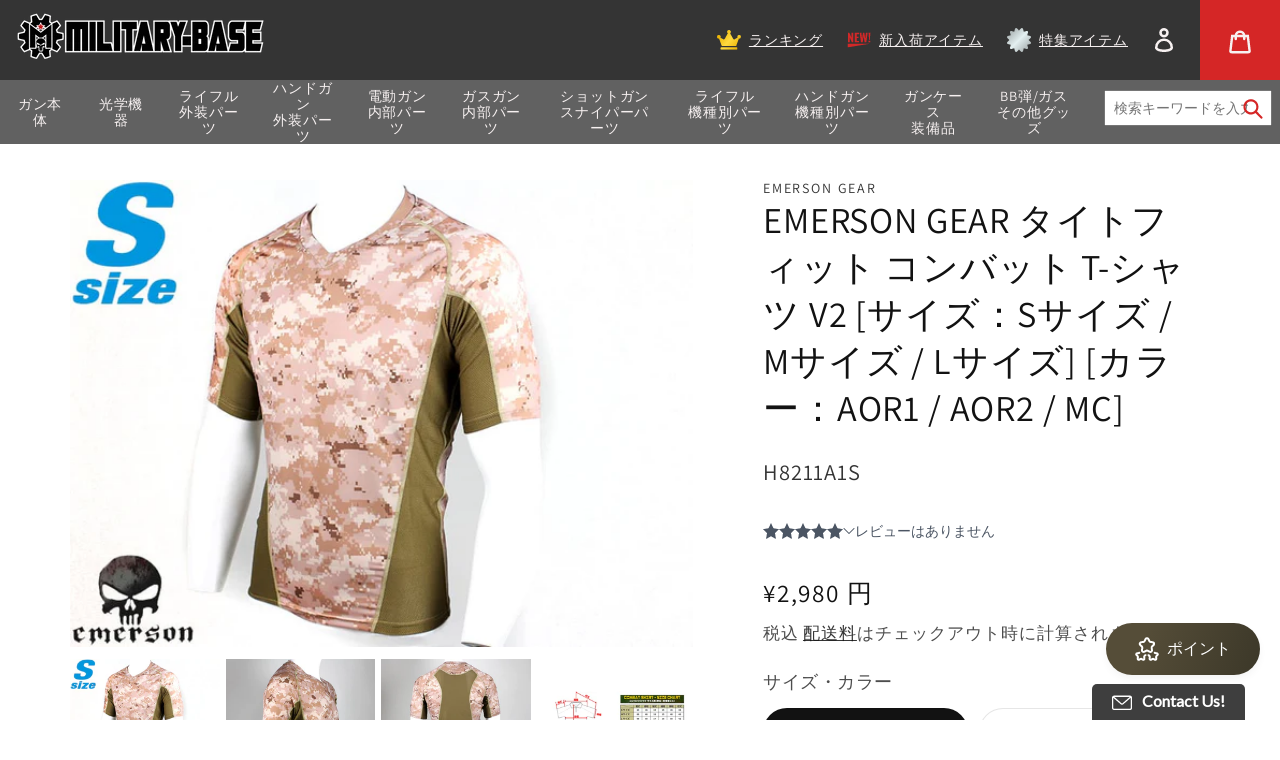

--- FILE ---
content_type: text/html; charset=utf-8
request_url: https://militarybase.co.jp/products/emerson-gear-%E3%82%BF%E3%82%A4%E3%83%88%E3%83%95%E3%82%A3%E3%83%83%E3%83%88-%E3%82%B3%E3%83%B3%E3%83%90%E3%83%83%E3%83%88-t-%E3%82%B7%E3%83%A3%E3%83%84-v2-%E3%82%B5%E3%82%A4%E3%82%BA-s%E3%82%B5%E3%82%A4%E3%82%BA-m%E3%82%B5%E3%82%A4%E3%82%BA-l%E3%82%B5%E3%82%A4%E3%82%BA-%E3%82%AB%E3%83%A9%E3%83%BC-aor1-aor2-mc
body_size: 58657
content:
<!doctype html>
<html class="no-js" lang="ja">
  <head>
    <meta charset="utf-8">
    <meta http-equiv="X-UA-Compatible" content="IE=edge">
    <meta name="viewport" content="width=device-width,initial-scale=1">
    <meta name="theme-color" content="">
    <link rel="canonical" href="https://militarybase.co.jp/products/emerson-gear-%e3%82%bf%e3%82%a4%e3%83%88%e3%83%95%e3%82%a3%e3%83%83%e3%83%88-%e3%82%b3%e3%83%b3%e3%83%90%e3%83%83%e3%83%88-t-%e3%82%b7%e3%83%a3%e3%83%84-v2-%e3%82%b5%e3%82%a4%e3%82%ba-s%e3%82%b5%e3%82%a4%e3%82%ba-m%e3%82%b5%e3%82%a4%e3%82%ba-l%e3%82%b5%e3%82%a4%e3%82%ba-%e3%82%ab%e3%83%a9%e3%83%bc-aor1-aor2-mc"><link rel="preconnect" href="https://fonts.shopifycdn.com" crossorigin><title>
      EMERSON GEAR タイトフィット コンバット T-シャツ V2 [サイズ：Sサイズ / Mサイズ / Lサイズ] [カラー：AOR1 / AOR2 / MC] | ミリタリーベース
 – ミリタリーベース - MILITARY BASE -</title>

    
      <meta name="description" content="分厚いフラットダンパー内臓で衝撃をしっかり吸収AOLS フラットダンパー シリンダーヘッド AEG Ver2です。各社長物電動ガン バージョン205メカボックスに使用可能です。衝撃吸収を優先した大型ダンパー付きシリンダーヘッドです。ダンパー表面を波形にすることで衝撃のコントロールとスムーズな減速を実現します。サイドのOリングはW-Oリング仕様でしっかり気密を維持します。静音化や耐久性アップにどうぞ！…">
    

    

<meta property="og:site_name" content="ミリタリーベース - MILITARY BASE -">
<meta property="og:url" content="https://militarybase.co.jp/products/emerson-gear-%e3%82%bf%e3%82%a4%e3%83%88%e3%83%95%e3%82%a3%e3%83%83%e3%83%88-%e3%82%b3%e3%83%b3%e3%83%90%e3%83%83%e3%83%88-t-%e3%82%b7%e3%83%a3%e3%83%84-v2-%e3%82%b5%e3%82%a4%e3%82%ba-s%e3%82%b5%e3%82%a4%e3%82%ba-m%e3%82%b5%e3%82%a4%e3%82%ba-l%e3%82%b5%e3%82%a4%e3%82%ba-%e3%82%ab%e3%83%a9%e3%83%bc-aor1-aor2-mc">
<meta property="og:title" content="EMERSON GEAR タイトフィット コンバット T-シャツ V2 [サイズ：Sサイズ / Mサイズ / Lサイズ] [カラー：AOR1 / AOR2 / MC] | ミリタリーベース">
<meta property="og:type" content="product">
<meta property="og:description" content="分厚いフラットダンパー内臓で衝撃をしっかり吸収AOLS フラットダンパー シリンダーヘッド AEG Ver2です。各社長物電動ガン バージョン205メカボックスに使用可能です。衝撃吸収を優先した大型ダンパー付きシリンダーヘッドです。ダンパー表面を波形にすることで衝撃のコントロールとスムーズな減速を実現します。サイドのOリングはW-Oリング仕様でしっかり気密を維持します。静音化や耐久性アップにどうぞ！…"><meta property="og:image" content="http://militarybase.co.jp/cdn/shop/products/h8211a1s.jpg?v=1695790410">
  <meta property="og:image:secure_url" content="https://militarybase.co.jp/cdn/shop/products/h8211a1s.jpg?v=1695790410">
  <meta property="og:image:width" content="880">
  <meta property="og:image:height" content="660"><meta property="og:price:amount" content="2,980">
  <meta property="og:price:currency" content="JPY"><meta name="twitter:card" content="summary_large_image">
<meta name="twitter:title" content="EMERSON GEAR タイトフィット コンバット T-シャツ V2 [サイズ：Sサイズ / Mサイズ / Lサイズ] [カラー：AOR1 / AOR2 / MC] | ミリタリーベース">
<meta name="twitter:description" content="分厚いフラットダンパー内臓で衝撃をしっかり吸収AOLS フラットダンパー シリンダーヘッド AEG Ver2です。各社長物電動ガン バージョン205メカボックスに使用可能です。衝撃吸収を優先した大型ダンパー付きシリンダーヘッドです。ダンパー表面を波形にすることで衝撃のコントロールとスムーズな減速を実現します。サイドのOリングはW-Oリング仕様でしっかり気密を維持します。静音化や耐久性アップにどうぞ！…">


    <script src="//militarybase.co.jp/cdn/shop/t/13/assets/constants.js?v=58251544750838685771686556182" defer="defer"></script>
    <script src="//militarybase.co.jp/cdn/shop/t/13/assets/pubsub.js?v=158357773527763999511686556183" defer="defer"></script>
    <script src="//militarybase.co.jp/cdn/shop/t/13/assets/global.js?v=169545025687439960741731473395" defer="defer"></script><script src="//militarybase.co.jp/cdn/shop/t/13/assets/animations.js?v=114255849464433187621686556179" defer="defer"></script><script>window.performance && window.performance.mark && window.performance.mark('shopify.content_for_header.start');</script><meta name="google-site-verification" content="e0ahrXMJNNOftp8kaQmSWmrJYK_zKIo4rRAggmtRHQs">
<meta id="shopify-digital-wallet" name="shopify-digital-wallet" content="/26248937517/digital_wallets/dialog">
<link rel="alternate" type="application/json+oembed" href="https://militarybase.co.jp/products/emerson-gear-%e3%82%bf%e3%82%a4%e3%83%88%e3%83%95%e3%82%a3%e3%83%83%e3%83%88-%e3%82%b3%e3%83%b3%e3%83%90%e3%83%83%e3%83%88-t-%e3%82%b7%e3%83%a3%e3%83%84-v2-%e3%82%b5%e3%82%a4%e3%82%ba-s%e3%82%b5%e3%82%a4%e3%82%ba-m%e3%82%b5%e3%82%a4%e3%82%ba-l%e3%82%b5%e3%82%a4%e3%82%ba-%e3%82%ab%e3%83%a9%e3%83%bc-aor1-aor2-mc.oembed">
<script async="async" src="/checkouts/internal/preloads.js?locale=ja-JP"></script>
<script id="shopify-features" type="application/json">{"accessToken":"43b78ab47ffa945b7ea1c0502f66d93f","betas":["rich-media-storefront-analytics"],"domain":"militarybase.co.jp","predictiveSearch":false,"shopId":26248937517,"locale":"ja"}</script>
<script>var Shopify = Shopify || {};
Shopify.shop = "militarybase-jp.myshopify.com";
Shopify.locale = "ja";
Shopify.currency = {"active":"JPY","rate":"1.0"};
Shopify.country = "JP";
Shopify.theme = {"name":"Origin test","id":136715567325,"schema_name":"Dawn","schema_version":"10.0.0","theme_store_id":null,"role":"main"};
Shopify.theme.handle = "null";
Shopify.theme.style = {"id":null,"handle":null};
Shopify.cdnHost = "militarybase.co.jp/cdn";
Shopify.routes = Shopify.routes || {};
Shopify.routes.root = "/";</script>
<script type="module">!function(o){(o.Shopify=o.Shopify||{}).modules=!0}(window);</script>
<script>!function(o){function n(){var o=[];function n(){o.push(Array.prototype.slice.apply(arguments))}return n.q=o,n}var t=o.Shopify=o.Shopify||{};t.loadFeatures=n(),t.autoloadFeatures=n()}(window);</script>
<script id="shop-js-analytics" type="application/json">{"pageType":"product"}</script>
<script defer="defer" async type="module" src="//militarybase.co.jp/cdn/shopifycloud/shop-js/modules/v2/client.init-shop-cart-sync_0MstufBG.ja.esm.js"></script>
<script defer="defer" async type="module" src="//militarybase.co.jp/cdn/shopifycloud/shop-js/modules/v2/chunk.common_jll-23Z1.esm.js"></script>
<script defer="defer" async type="module" src="//militarybase.co.jp/cdn/shopifycloud/shop-js/modules/v2/chunk.modal_HXih6-AF.esm.js"></script>
<script type="module">
  await import("//militarybase.co.jp/cdn/shopifycloud/shop-js/modules/v2/client.init-shop-cart-sync_0MstufBG.ja.esm.js");
await import("//militarybase.co.jp/cdn/shopifycloud/shop-js/modules/v2/chunk.common_jll-23Z1.esm.js");
await import("//militarybase.co.jp/cdn/shopifycloud/shop-js/modules/v2/chunk.modal_HXih6-AF.esm.js");

  window.Shopify.SignInWithShop?.initShopCartSync?.({"fedCMEnabled":true,"windoidEnabled":true});

</script>
<script>(function() {
  var isLoaded = false;
  function asyncLoad() {
    if (isLoaded) return;
    isLoaded = true;
    var urls = ["https:\/\/av.good-apps.co\/storage\/js\/good_apps_timer-militarybase-jp.myshopify.com.js?ver=55\u0026shop=militarybase-jp.myshopify.com"];
    for (var i = 0; i < urls.length; i++) {
      var s = document.createElement('script');
      s.type = 'text/javascript';
      s.async = true;
      s.src = urls[i];
      var x = document.getElementsByTagName('script')[0];
      x.parentNode.insertBefore(s, x);
    }
  };
  if(window.attachEvent) {
    window.attachEvent('onload', asyncLoad);
  } else {
    window.addEventListener('load', asyncLoad, false);
  }
})();</script>
<script id="__st">var __st={"a":26248937517,"offset":32400,"reqid":"00f56a9d-91ca-4053-a92e-dfbb3814863b-1769145439","pageurl":"militarybase.co.jp\/products\/emerson-gear-%E3%82%BF%E3%82%A4%E3%83%88%E3%83%95%E3%82%A3%E3%83%83%E3%83%88-%E3%82%B3%E3%83%B3%E3%83%90%E3%83%83%E3%83%88-t-%E3%82%B7%E3%83%A3%E3%83%84-v2-%E3%82%B5%E3%82%A4%E3%82%BA-s%E3%82%B5%E3%82%A4%E3%82%BA-m%E3%82%B5%E3%82%A4%E3%82%BA-l%E3%82%B5%E3%82%A4%E3%82%BA-%E3%82%AB%E3%83%A9%E3%83%BC-aor1-aor2-mc","u":"ef56701d653c","p":"product","rtyp":"product","rid":8196248568029};</script>
<script>window.ShopifyPaypalV4VisibilityTracking = true;</script>
<script id="captcha-bootstrap">!function(){'use strict';const t='contact',e='account',n='new_comment',o=[[t,t],['blogs',n],['comments',n],[t,'customer']],c=[[e,'customer_login'],[e,'guest_login'],[e,'recover_customer_password'],[e,'create_customer']],r=t=>t.map((([t,e])=>`form[action*='/${t}']:not([data-nocaptcha='true']) input[name='form_type'][value='${e}']`)).join(','),a=t=>()=>t?[...document.querySelectorAll(t)].map((t=>t.form)):[];function s(){const t=[...o],e=r(t);return a(e)}const i='password',u='form_key',d=['recaptcha-v3-token','g-recaptcha-response','h-captcha-response',i],f=()=>{try{return window.sessionStorage}catch{return}},m='__shopify_v',_=t=>t.elements[u];function p(t,e,n=!1){try{const o=window.sessionStorage,c=JSON.parse(o.getItem(e)),{data:r}=function(t){const{data:e,action:n}=t;return t[m]||n?{data:e,action:n}:{data:t,action:n}}(c);for(const[e,n]of Object.entries(r))t.elements[e]&&(t.elements[e].value=n);n&&o.removeItem(e)}catch(o){console.error('form repopulation failed',{error:o})}}const l='form_type',E='cptcha';function T(t){t.dataset[E]=!0}const w=window,h=w.document,L='Shopify',v='ce_forms',y='captcha';let A=!1;((t,e)=>{const n=(g='f06e6c50-85a8-45c8-87d0-21a2b65856fe',I='https://cdn.shopify.com/shopifycloud/storefront-forms-hcaptcha/ce_storefront_forms_captcha_hcaptcha.v1.5.2.iife.js',D={infoText:'hCaptchaによる保護',privacyText:'プライバシー',termsText:'利用規約'},(t,e,n)=>{const o=w[L][v],c=o.bindForm;if(c)return c(t,g,e,D).then(n);var r;o.q.push([[t,g,e,D],n]),r=I,A||(h.body.append(Object.assign(h.createElement('script'),{id:'captcha-provider',async:!0,src:r})),A=!0)});var g,I,D;w[L]=w[L]||{},w[L][v]=w[L][v]||{},w[L][v].q=[],w[L][y]=w[L][y]||{},w[L][y].protect=function(t,e){n(t,void 0,e),T(t)},Object.freeze(w[L][y]),function(t,e,n,w,h,L){const[v,y,A,g]=function(t,e,n){const i=e?o:[],u=t?c:[],d=[...i,...u],f=r(d),m=r(i),_=r(d.filter((([t,e])=>n.includes(e))));return[a(f),a(m),a(_),s()]}(w,h,L),I=t=>{const e=t.target;return e instanceof HTMLFormElement?e:e&&e.form},D=t=>v().includes(t);t.addEventListener('submit',(t=>{const e=I(t);if(!e)return;const n=D(e)&&!e.dataset.hcaptchaBound&&!e.dataset.recaptchaBound,o=_(e),c=g().includes(e)&&(!o||!o.value);(n||c)&&t.preventDefault(),c&&!n&&(function(t){try{if(!f())return;!function(t){const e=f();if(!e)return;const n=_(t);if(!n)return;const o=n.value;o&&e.removeItem(o)}(t);const e=Array.from(Array(32),(()=>Math.random().toString(36)[2])).join('');!function(t,e){_(t)||t.append(Object.assign(document.createElement('input'),{type:'hidden',name:u})),t.elements[u].value=e}(t,e),function(t,e){const n=f();if(!n)return;const o=[...t.querySelectorAll(`input[type='${i}']`)].map((({name:t})=>t)),c=[...d,...o],r={};for(const[a,s]of new FormData(t).entries())c.includes(a)||(r[a]=s);n.setItem(e,JSON.stringify({[m]:1,action:t.action,data:r}))}(t,e)}catch(e){console.error('failed to persist form',e)}}(e),e.submit())}));const S=(t,e)=>{t&&!t.dataset[E]&&(n(t,e.some((e=>e===t))),T(t))};for(const o of['focusin','change'])t.addEventListener(o,(t=>{const e=I(t);D(e)&&S(e,y())}));const B=e.get('form_key'),M=e.get(l),P=B&&M;t.addEventListener('DOMContentLoaded',(()=>{const t=y();if(P)for(const e of t)e.elements[l].value===M&&p(e,B);[...new Set([...A(),...v().filter((t=>'true'===t.dataset.shopifyCaptcha))])].forEach((e=>S(e,t)))}))}(h,new URLSearchParams(w.location.search),n,t,e,['guest_login'])})(!0,!0)}();</script>
<script integrity="sha256-4kQ18oKyAcykRKYeNunJcIwy7WH5gtpwJnB7kiuLZ1E=" data-source-attribution="shopify.loadfeatures" defer="defer" src="//militarybase.co.jp/cdn/shopifycloud/storefront/assets/storefront/load_feature-a0a9edcb.js" crossorigin="anonymous"></script>
<script data-source-attribution="shopify.dynamic_checkout.dynamic.init">var Shopify=Shopify||{};Shopify.PaymentButton=Shopify.PaymentButton||{isStorefrontPortableWallets:!0,init:function(){window.Shopify.PaymentButton.init=function(){};var t=document.createElement("script");t.src="https://militarybase.co.jp/cdn/shopifycloud/portable-wallets/latest/portable-wallets.ja.js",t.type="module",document.head.appendChild(t)}};
</script>
<script data-source-attribution="shopify.dynamic_checkout.buyer_consent">
  function portableWalletsHideBuyerConsent(e){var t=document.getElementById("shopify-buyer-consent"),n=document.getElementById("shopify-subscription-policy-button");t&&n&&(t.classList.add("hidden"),t.setAttribute("aria-hidden","true"),n.removeEventListener("click",e))}function portableWalletsShowBuyerConsent(e){var t=document.getElementById("shopify-buyer-consent"),n=document.getElementById("shopify-subscription-policy-button");t&&n&&(t.classList.remove("hidden"),t.removeAttribute("aria-hidden"),n.addEventListener("click",e))}window.Shopify?.PaymentButton&&(window.Shopify.PaymentButton.hideBuyerConsent=portableWalletsHideBuyerConsent,window.Shopify.PaymentButton.showBuyerConsent=portableWalletsShowBuyerConsent);
</script>
<script>
  function portableWalletsCleanup(e){e&&e.src&&console.error("Failed to load portable wallets script "+e.src);var t=document.querySelectorAll("shopify-accelerated-checkout .shopify-payment-button__skeleton, shopify-accelerated-checkout-cart .wallet-cart-button__skeleton"),e=document.getElementById("shopify-buyer-consent");for(let e=0;e<t.length;e++)t[e].remove();e&&e.remove()}function portableWalletsNotLoadedAsModule(e){e instanceof ErrorEvent&&"string"==typeof e.message&&e.message.includes("import.meta")&&"string"==typeof e.filename&&e.filename.includes("portable-wallets")&&(window.removeEventListener("error",portableWalletsNotLoadedAsModule),window.Shopify.PaymentButton.failedToLoad=e,"loading"===document.readyState?document.addEventListener("DOMContentLoaded",window.Shopify.PaymentButton.init):window.Shopify.PaymentButton.init())}window.addEventListener("error",portableWalletsNotLoadedAsModule);
</script>

<script type="module" src="https://militarybase.co.jp/cdn/shopifycloud/portable-wallets/latest/portable-wallets.ja.js" onError="portableWalletsCleanup(this)" crossorigin="anonymous"></script>
<script nomodule>
  document.addEventListener("DOMContentLoaded", portableWalletsCleanup);
</script>

<link id="shopify-accelerated-checkout-styles" rel="stylesheet" media="screen" href="https://militarybase.co.jp/cdn/shopifycloud/portable-wallets/latest/accelerated-checkout-backwards-compat.css" crossorigin="anonymous">
<style id="shopify-accelerated-checkout-cart">
        #shopify-buyer-consent {
  margin-top: 1em;
  display: inline-block;
  width: 100%;
}

#shopify-buyer-consent.hidden {
  display: none;
}

#shopify-subscription-policy-button {
  background: none;
  border: none;
  padding: 0;
  text-decoration: underline;
  font-size: inherit;
  cursor: pointer;
}

#shopify-subscription-policy-button::before {
  box-shadow: none;
}

      </style>

<script>window.performance && window.performance.mark && window.performance.mark('shopify.content_for_header.end');</script>


    <style data-shopify>
      @font-face {
  font-family: Assistant;
  font-weight: 400;
  font-style: normal;
  font-display: swap;
  src: url("//militarybase.co.jp/cdn/fonts/assistant/assistant_n4.9120912a469cad1cc292572851508ca49d12e768.woff2") format("woff2"),
       url("//militarybase.co.jp/cdn/fonts/assistant/assistant_n4.6e9875ce64e0fefcd3f4446b7ec9036b3ddd2985.woff") format("woff");
}

      @font-face {
  font-family: Assistant;
  font-weight: 700;
  font-style: normal;
  font-display: swap;
  src: url("//militarybase.co.jp/cdn/fonts/assistant/assistant_n7.bf44452348ec8b8efa3aa3068825305886b1c83c.woff2") format("woff2"),
       url("//militarybase.co.jp/cdn/fonts/assistant/assistant_n7.0c887fee83f6b3bda822f1150b912c72da0f7b64.woff") format("woff");
}

      
      
      @font-face {
  font-family: Assistant;
  font-weight: 400;
  font-style: normal;
  font-display: swap;
  src: url("//militarybase.co.jp/cdn/fonts/assistant/assistant_n4.9120912a469cad1cc292572851508ca49d12e768.woff2") format("woff2"),
       url("//militarybase.co.jp/cdn/fonts/assistant/assistant_n4.6e9875ce64e0fefcd3f4446b7ec9036b3ddd2985.woff") format("woff");
}


      
        :root,
        .color-background-1 {
          --color-background: 255,255,255;
        
          --gradient-background: #ffffff;
        
        --color-foreground: 18,18,18;
        --color-shadow: 18,18,18;
        --color-button: 18,18,18;
        --color-button-text: 255,255,255;
        --color-secondary-button: 255,255,255;
        --color-secondary-button-text: 18,18,18;
        --color-link: 18,18,18;
        --color-badge-foreground: 18,18,18;
        --color-badge-background: 255,255,255;
        --color-badge-border: 18,18,18;
        --payment-terms-background-color: rgb(255 255 255);
      }
      
        
        .color-background-2 {
          --color-background: 243,243,243;
        
          --gradient-background: #f3f3f3;
        
        --color-foreground: 18,18,18;
        --color-shadow: 18,18,18;
        --color-button: 18,18,18;
        --color-button-text: 243,243,243;
        --color-secondary-button: 243,243,243;
        --color-secondary-button-text: 18,18,18;
        --color-link: 18,18,18;
        --color-badge-foreground: 18,18,18;
        --color-badge-background: 243,243,243;
        --color-badge-border: 18,18,18;
        --payment-terms-background-color: rgb(243 243 243);
      }
      
        
        .color-inverse {
          --color-background: 36,40,51;
        
          --gradient-background: #242833;
        
        --color-foreground: 255,255,255;
        --color-shadow: 18,18,18;
        --color-button: 255,255,255;
        --color-button-text: 0,0,0;
        --color-secondary-button: 36,40,51;
        --color-secondary-button-text: 255,255,255;
        --color-link: 255,255,255;
        --color-badge-foreground: 255,255,255;
        --color-badge-background: 36,40,51;
        --color-badge-border: 255,255,255;
        --payment-terms-background-color: rgb(36 40 51);
      }
      
        
        .color-accent-1 {
          --color-background: 18,18,18;
        
          --gradient-background: #121212;
        
        --color-foreground: 255,255,255;
        --color-shadow: 18,18,18;
        --color-button: 255,255,255;
        --color-button-text: 18,18,18;
        --color-secondary-button: 18,18,18;
        --color-secondary-button-text: 255,255,255;
        --color-link: 255,255,255;
        --color-badge-foreground: 255,255,255;
        --color-badge-background: 18,18,18;
        --color-badge-border: 255,255,255;
        --payment-terms-background-color: rgb(18 18 18);
      }
      
        
        .color-accent-2 {
          --color-background: 51,79,180;
        
          --gradient-background: #334fb4;
        
        --color-foreground: 255,255,255;
        --color-shadow: 18,18,18;
        --color-button: 255,255,255;
        --color-button-text: 51,79,180;
        --color-secondary-button: 51,79,180;
        --color-secondary-button-text: 255,255,255;
        --color-link: 255,255,255;
        --color-badge-foreground: 255,255,255;
        --color-badge-background: 51,79,180;
        --color-badge-border: 255,255,255;
        --payment-terms-background-color: rgb(51 79 180);
      }
      
        
        .color-scheme-b081cacc-fdd1-4b1d-96f0-3397b3916a37 {
          --color-background: 215,28,28;
        
          --gradient-background: #d71c1c;
        
        --color-foreground: 255,255,255;
        --color-shadow: 18,18,18;
        --color-button: 255,255,255;
        --color-button-text: 215,28,28;
        --color-secondary-button: 215,28,28;
        --color-secondary-button-text: 255,255,255;
        --color-link: 255,255,255;
        --color-badge-foreground: 255,255,255;
        --color-badge-background: 215,28,28;
        --color-badge-border: 255,255,255;
        --payment-terms-background-color: rgb(215 28 28);
      }
      

      body, .color-background-1, .color-background-2, .color-inverse, .color-accent-1, .color-accent-2, .color-scheme-b081cacc-fdd1-4b1d-96f0-3397b3916a37 {
        color: rgba(var(--color-foreground), 0.75);
        background-color: rgb(var(--color-background));
      }

      :root {
        --font-body-family: Assistant, sans-serif;
        --font-body-style: normal;
        --font-body-weight: 400;
        --font-body-weight-bold: 700;

        --font-heading-family: Assistant, sans-serif;
        --font-heading-style: normal;
        --font-heading-weight: 400;

        --font-body-scale: 1.0;
        --font-heading-scale: 1.0;

        --media-padding: px;
        --media-border-opacity: 0.05;
        --media-border-width: 1px;
        --media-radius: 0px;
        --media-shadow-opacity: 0.0;
        --media-shadow-horizontal-offset: 0px;
        --media-shadow-vertical-offset: 6px;
        --media-shadow-blur-radius: 5px;
        --media-shadow-visible: 0;

        --page-width: 120rem;
        --page-width-margin: 0rem;

        --product-card-image-padding: 0.0rem;
        --product-card-corner-radius: 0.0rem;
        --product-card-text-alignment: left;
        --product-card-border-width: 0.0rem;
        --product-card-border-opacity: 0.1;
        --product-card-shadow-opacity: 0.0;
        --product-card-shadow-visible: 0;
        --product-card-shadow-horizontal-offset: 0.0rem;
        --product-card-shadow-vertical-offset: 0.4rem;
        --product-card-shadow-blur-radius: 0.5rem;

        --collection-card-image-padding: 0.0rem;
        --collection-card-corner-radius: 0.0rem;
        --collection-card-text-alignment: left;
        --collection-card-border-width: 0.0rem;
        --collection-card-border-opacity: 0.1;
        --collection-card-shadow-opacity: 0.0;
        --collection-card-shadow-visible: 0;
        --collection-card-shadow-horizontal-offset: 0.0rem;
        --collection-card-shadow-vertical-offset: 0.4rem;
        --collection-card-shadow-blur-radius: 0.5rem;

        --blog-card-image-padding: 0.0rem;
        --blog-card-corner-radius: 0.0rem;
        --blog-card-text-alignment: left;
        --blog-card-border-width: 0.0rem;
        --blog-card-border-opacity: 0.1;
        --blog-card-shadow-opacity: 0.0;
        --blog-card-shadow-visible: 0;
        --blog-card-shadow-horizontal-offset: 0.0rem;
        --blog-card-shadow-vertical-offset: 0.4rem;
        --blog-card-shadow-blur-radius: 0.5rem;

        --badge-corner-radius: 4.0rem;

        --popup-border-width: 1px;
        --popup-border-opacity: 0.1;
        --popup-corner-radius: 0px;
        --popup-shadow-opacity: 0.0;
        --popup-shadow-horizontal-offset: 0px;
        --popup-shadow-vertical-offset: 4px;
        --popup-shadow-blur-radius: 5px;

        --drawer-border-width: 1px;
        --drawer-border-opacity: 0.1;
        --drawer-shadow-opacity: 0.0;
        --drawer-shadow-horizontal-offset: 0px;
        --drawer-shadow-vertical-offset: 4px;
        --drawer-shadow-blur-radius: 5px;

        --spacing-sections-desktop: 0px;
        --spacing-sections-mobile: 0px;

        --grid-desktop-vertical-spacing: 8px;
        --grid-desktop-horizontal-spacing: 8px;
        --grid-mobile-vertical-spacing: 4px;
        --grid-mobile-horizontal-spacing: 4px;

        --text-boxes-border-opacity: 0.1;
        --text-boxes-border-width: 0px;
        --text-boxes-radius: 0px;
        --text-boxes-shadow-opacity: 0.0;
        --text-boxes-shadow-visible: 0;
        --text-boxes-shadow-horizontal-offset: 0px;
        --text-boxes-shadow-vertical-offset: 4px;
        --text-boxes-shadow-blur-radius: 5px;

        --buttons-radius: 0px;
        --buttons-radius-outset: 0px;
        --buttons-border-width: 1px;
        --buttons-border-opacity: 1.0;
        --buttons-shadow-opacity: 0.0;
        --buttons-shadow-visible: 0;
        --buttons-shadow-horizontal-offset: 0px;
        --buttons-shadow-vertical-offset: 4px;
        --buttons-shadow-blur-radius: 5px;
        --buttons-border-offset: 0px;

        --inputs-radius: 0px;
        --inputs-border-width: 1px;
        --inputs-border-opacity: 0.55;
        --inputs-shadow-opacity: 0.0;
        --inputs-shadow-horizontal-offset: 0px;
        --inputs-margin-offset: 0px;
        --inputs-shadow-vertical-offset: 4px;
        --inputs-shadow-blur-radius: 5px;
        --inputs-radius-outset: 0px;

        --variant-pills-radius: 40px;
        --variant-pills-border-width: 1px;
        --variant-pills-border-opacity: 0.55;
        --variant-pills-shadow-opacity: 0.0;
        --variant-pills-shadow-horizontal-offset: 0px;
        --variant-pills-shadow-vertical-offset: 4px;
        --variant-pills-shadow-blur-radius: 5px;
      }

      *,
      *::before,
      *::after {
        box-sizing: inherit;
      }

      html {
        box-sizing: border-box;
        font-size: calc(var(--font-body-scale) * 62.5%);
        height: 100%;
      }

      body {
        display: grid;
        grid-template-rows: auto auto 1fr auto;
        grid-template-columns: 100%;
        min-height: 100%;
        margin: 0;
        font-size: 1.5rem;
        letter-spacing: 0.06rem;
        line-height: calc(1 + 0.8 / var(--font-body-scale));
        font-family: var(--font-body-family);
        font-style: var(--font-body-style);
        font-weight: var(--font-body-weight);
      }

      @media screen and (min-width: 750px) {
        body {
          font-size: 1.6rem;
        }
      }
    </style>

    <link href="//militarybase.co.jp/cdn/shop/t/13/assets/base.css?v=30449645578002339931689930186" rel="stylesheet" type="text/css" media="all" />
<link rel="preload" as="font" href="//militarybase.co.jp/cdn/fonts/assistant/assistant_n4.9120912a469cad1cc292572851508ca49d12e768.woff2" type="font/woff2" crossorigin><link rel="preload" as="font" href="//militarybase.co.jp/cdn/fonts/assistant/assistant_n4.9120912a469cad1cc292572851508ca49d12e768.woff2" type="font/woff2" crossorigin><script>
      document.documentElement.className = document.documentElement.className.replace('no-js', 'js');
      if (Shopify.designMode) {
        document.documentElement.classList.add('shopify-design-mode');
      }
    </script>
  <link rel="dns-prefetch" href="https://review.wsy400.com/">

  <script type="text/javascript" src="https://review.wsy400.com/scriptTag/star.js" defer="defer"></script>


  

<script src="https://cdn.shopify.com/extensions/019b8c91-d820-7d64-ac4d-867b692709e6/doran-product-reviews-1767589905/assets/pr-sdk.js" type="text/javascript" defer="defer"></script>
<link href="https://monorail-edge.shopifysvc.com" rel="dns-prefetch">
<script>(function(){if ("sendBeacon" in navigator && "performance" in window) {try {var session_token_from_headers = performance.getEntriesByType('navigation')[0].serverTiming.find(x => x.name == '_s').description;} catch {var session_token_from_headers = undefined;}var session_cookie_matches = document.cookie.match(/_shopify_s=([^;]*)/);var session_token_from_cookie = session_cookie_matches && session_cookie_matches.length === 2 ? session_cookie_matches[1] : "";var session_token = session_token_from_headers || session_token_from_cookie || "";function handle_abandonment_event(e) {var entries = performance.getEntries().filter(function(entry) {return /monorail-edge.shopifysvc.com/.test(entry.name);});if (!window.abandonment_tracked && entries.length === 0) {window.abandonment_tracked = true;var currentMs = Date.now();var navigation_start = performance.timing.navigationStart;var payload = {shop_id: 26248937517,url: window.location.href,navigation_start,duration: currentMs - navigation_start,session_token,page_type: "product"};window.navigator.sendBeacon("https://monorail-edge.shopifysvc.com/v1/produce", JSON.stringify({schema_id: "online_store_buyer_site_abandonment/1.1",payload: payload,metadata: {event_created_at_ms: currentMs,event_sent_at_ms: currentMs}}));}}window.addEventListener('pagehide', handle_abandonment_event);}}());</script>
<script id="web-pixels-manager-setup">(function e(e,d,r,n,o){if(void 0===o&&(o={}),!Boolean(null===(a=null===(i=window.Shopify)||void 0===i?void 0:i.analytics)||void 0===a?void 0:a.replayQueue)){var i,a;window.Shopify=window.Shopify||{};var t=window.Shopify;t.analytics=t.analytics||{};var s=t.analytics;s.replayQueue=[],s.publish=function(e,d,r){return s.replayQueue.push([e,d,r]),!0};try{self.performance.mark("wpm:start")}catch(e){}var l=function(){var e={modern:/Edge?\/(1{2}[4-9]|1[2-9]\d|[2-9]\d{2}|\d{4,})\.\d+(\.\d+|)|Firefox\/(1{2}[4-9]|1[2-9]\d|[2-9]\d{2}|\d{4,})\.\d+(\.\d+|)|Chrom(ium|e)\/(9{2}|\d{3,})\.\d+(\.\d+|)|(Maci|X1{2}).+ Version\/(15\.\d+|(1[6-9]|[2-9]\d|\d{3,})\.\d+)([,.]\d+|)( \(\w+\)|)( Mobile\/\w+|) Safari\/|Chrome.+OPR\/(9{2}|\d{3,})\.\d+\.\d+|(CPU[ +]OS|iPhone[ +]OS|CPU[ +]iPhone|CPU IPhone OS|CPU iPad OS)[ +]+(15[._]\d+|(1[6-9]|[2-9]\d|\d{3,})[._]\d+)([._]\d+|)|Android:?[ /-](13[3-9]|1[4-9]\d|[2-9]\d{2}|\d{4,})(\.\d+|)(\.\d+|)|Android.+Firefox\/(13[5-9]|1[4-9]\d|[2-9]\d{2}|\d{4,})\.\d+(\.\d+|)|Android.+Chrom(ium|e)\/(13[3-9]|1[4-9]\d|[2-9]\d{2}|\d{4,})\.\d+(\.\d+|)|SamsungBrowser\/([2-9]\d|\d{3,})\.\d+/,legacy:/Edge?\/(1[6-9]|[2-9]\d|\d{3,})\.\d+(\.\d+|)|Firefox\/(5[4-9]|[6-9]\d|\d{3,})\.\d+(\.\d+|)|Chrom(ium|e)\/(5[1-9]|[6-9]\d|\d{3,})\.\d+(\.\d+|)([\d.]+$|.*Safari\/(?![\d.]+ Edge\/[\d.]+$))|(Maci|X1{2}).+ Version\/(10\.\d+|(1[1-9]|[2-9]\d|\d{3,})\.\d+)([,.]\d+|)( \(\w+\)|)( Mobile\/\w+|) Safari\/|Chrome.+OPR\/(3[89]|[4-9]\d|\d{3,})\.\d+\.\d+|(CPU[ +]OS|iPhone[ +]OS|CPU[ +]iPhone|CPU IPhone OS|CPU iPad OS)[ +]+(10[._]\d+|(1[1-9]|[2-9]\d|\d{3,})[._]\d+)([._]\d+|)|Android:?[ /-](13[3-9]|1[4-9]\d|[2-9]\d{2}|\d{4,})(\.\d+|)(\.\d+|)|Mobile Safari.+OPR\/([89]\d|\d{3,})\.\d+\.\d+|Android.+Firefox\/(13[5-9]|1[4-9]\d|[2-9]\d{2}|\d{4,})\.\d+(\.\d+|)|Android.+Chrom(ium|e)\/(13[3-9]|1[4-9]\d|[2-9]\d{2}|\d{4,})\.\d+(\.\d+|)|Android.+(UC? ?Browser|UCWEB|U3)[ /]?(15\.([5-9]|\d{2,})|(1[6-9]|[2-9]\d|\d{3,})\.\d+)\.\d+|SamsungBrowser\/(5\.\d+|([6-9]|\d{2,})\.\d+)|Android.+MQ{2}Browser\/(14(\.(9|\d{2,})|)|(1[5-9]|[2-9]\d|\d{3,})(\.\d+|))(\.\d+|)|K[Aa][Ii]OS\/(3\.\d+|([4-9]|\d{2,})\.\d+)(\.\d+|)/},d=e.modern,r=e.legacy,n=navigator.userAgent;return n.match(d)?"modern":n.match(r)?"legacy":"unknown"}(),u="modern"===l?"modern":"legacy",c=(null!=n?n:{modern:"",legacy:""})[u],f=function(e){return[e.baseUrl,"/wpm","/b",e.hashVersion,"modern"===e.buildTarget?"m":"l",".js"].join("")}({baseUrl:d,hashVersion:r,buildTarget:u}),m=function(e){var d=e.version,r=e.bundleTarget,n=e.surface,o=e.pageUrl,i=e.monorailEndpoint;return{emit:function(e){var a=e.status,t=e.errorMsg,s=(new Date).getTime(),l=JSON.stringify({metadata:{event_sent_at_ms:s},events:[{schema_id:"web_pixels_manager_load/3.1",payload:{version:d,bundle_target:r,page_url:o,status:a,surface:n,error_msg:t},metadata:{event_created_at_ms:s}}]});if(!i)return console&&console.warn&&console.warn("[Web Pixels Manager] No Monorail endpoint provided, skipping logging."),!1;try{return self.navigator.sendBeacon.bind(self.navigator)(i,l)}catch(e){}var u=new XMLHttpRequest;try{return u.open("POST",i,!0),u.setRequestHeader("Content-Type","text/plain"),u.send(l),!0}catch(e){return console&&console.warn&&console.warn("[Web Pixels Manager] Got an unhandled error while logging to Monorail."),!1}}}}({version:r,bundleTarget:l,surface:e.surface,pageUrl:self.location.href,monorailEndpoint:e.monorailEndpoint});try{o.browserTarget=l,function(e){var d=e.src,r=e.async,n=void 0===r||r,o=e.onload,i=e.onerror,a=e.sri,t=e.scriptDataAttributes,s=void 0===t?{}:t,l=document.createElement("script"),u=document.querySelector("head"),c=document.querySelector("body");if(l.async=n,l.src=d,a&&(l.integrity=a,l.crossOrigin="anonymous"),s)for(var f in s)if(Object.prototype.hasOwnProperty.call(s,f))try{l.dataset[f]=s[f]}catch(e){}if(o&&l.addEventListener("load",o),i&&l.addEventListener("error",i),u)u.appendChild(l);else{if(!c)throw new Error("Did not find a head or body element to append the script");c.appendChild(l)}}({src:f,async:!0,onload:function(){if(!function(){var e,d;return Boolean(null===(d=null===(e=window.Shopify)||void 0===e?void 0:e.analytics)||void 0===d?void 0:d.initialized)}()){var d=window.webPixelsManager.init(e)||void 0;if(d){var r=window.Shopify.analytics;r.replayQueue.forEach((function(e){var r=e[0],n=e[1],o=e[2];d.publishCustomEvent(r,n,o)})),r.replayQueue=[],r.publish=d.publishCustomEvent,r.visitor=d.visitor,r.initialized=!0}}},onerror:function(){return m.emit({status:"failed",errorMsg:"".concat(f," has failed to load")})},sri:function(e){var d=/^sha384-[A-Za-z0-9+/=]+$/;return"string"==typeof e&&d.test(e)}(c)?c:"",scriptDataAttributes:o}),m.emit({status:"loading"})}catch(e){m.emit({status:"failed",errorMsg:(null==e?void 0:e.message)||"Unknown error"})}}})({shopId: 26248937517,storefrontBaseUrl: "https://militarybase.co.jp",extensionsBaseUrl: "https://extensions.shopifycdn.com/cdn/shopifycloud/web-pixels-manager",monorailEndpoint: "https://monorail-edge.shopifysvc.com/unstable/produce_batch",surface: "storefront-renderer",enabledBetaFlags: ["2dca8a86"],webPixelsConfigList: [{"id":"414875869","configuration":"{\"config\":\"{\\\"pixel_id\\\":\\\"GT-MR57PZSX\\\",\\\"target_country\\\":\\\"JP\\\",\\\"gtag_events\\\":[{\\\"type\\\":\\\"purchase\\\",\\\"action_label\\\":\\\"MC-4W7JCJW56Y\\\"},{\\\"type\\\":\\\"page_view\\\",\\\"action_label\\\":\\\"MC-4W7JCJW56Y\\\"},{\\\"type\\\":\\\"view_item\\\",\\\"action_label\\\":\\\"MC-4W7JCJW56Y\\\"}],\\\"enable_monitoring_mode\\\":false}\"}","eventPayloadVersion":"v1","runtimeContext":"OPEN","scriptVersion":"b2a88bafab3e21179ed38636efcd8a93","type":"APP","apiClientId":1780363,"privacyPurposes":[],"dataSharingAdjustments":{"protectedCustomerApprovalScopes":["read_customer_address","read_customer_email","read_customer_name","read_customer_personal_data","read_customer_phone"]}},{"id":"shopify-app-pixel","configuration":"{}","eventPayloadVersion":"v1","runtimeContext":"STRICT","scriptVersion":"0450","apiClientId":"shopify-pixel","type":"APP","privacyPurposes":["ANALYTICS","MARKETING"]},{"id":"shopify-custom-pixel","eventPayloadVersion":"v1","runtimeContext":"LAX","scriptVersion":"0450","apiClientId":"shopify-pixel","type":"CUSTOM","privacyPurposes":["ANALYTICS","MARKETING"]}],isMerchantRequest: false,initData: {"shop":{"name":"ミリタリーベース - MILITARY BASE -","paymentSettings":{"currencyCode":"JPY"},"myshopifyDomain":"militarybase-jp.myshopify.com","countryCode":"JP","storefrontUrl":"https:\/\/militarybase.co.jp"},"customer":null,"cart":null,"checkout":null,"productVariants":[{"price":{"amount":2980.0,"currencyCode":"JPY"},"product":{"title":"EMERSON GEAR タイトフィット コンバット T-シャツ V2 [サイズ：Sサイズ \/ Mサイズ \/ Lサイズ] [カラー：AOR1 \/ AOR2 \/ MC]","vendor":"EMERSON GEAR","id":"8196248568029","untranslatedTitle":"EMERSON GEAR タイトフィット コンバット T-シャツ V2 [サイズ：Sサイズ \/ Mサイズ \/ Lサイズ] [カラー：AOR1 \/ AOR2 \/ MC]","url":"\/products\/emerson-gear-%E3%82%BF%E3%82%A4%E3%83%88%E3%83%95%E3%82%A3%E3%83%83%E3%83%88-%E3%82%B3%E3%83%B3%E3%83%90%E3%83%83%E3%83%88-t-%E3%82%B7%E3%83%A3%E3%83%84-v2-%E3%82%B5%E3%82%A4%E3%82%BA-s%E3%82%B5%E3%82%A4%E3%82%BA-m%E3%82%B5%E3%82%A4%E3%82%BA-l%E3%82%B5%E3%82%A4%E3%82%BA-%E3%82%AB%E3%83%A9%E3%83%BC-aor1-aor2-mc","type":"ミリタリー装備品-BDU\/戦闘服"},"id":"44076664946909","image":{"src":"\/\/militarybase.co.jp\/cdn\/shop\/products\/h8211a1s.jpg?v=1695790410"},"sku":"H8211A1S","title":"Sサイズ・AOR1","untranslatedTitle":"Sサイズ・AOR1"},{"price":{"amount":2980.0,"currencyCode":"JPY"},"product":{"title":"EMERSON GEAR タイトフィット コンバット T-シャツ V2 [サイズ：Sサイズ \/ Mサイズ \/ Lサイズ] [カラー：AOR1 \/ AOR2 \/ MC]","vendor":"EMERSON GEAR","id":"8196248568029","untranslatedTitle":"EMERSON GEAR タイトフィット コンバット T-シャツ V2 [サイズ：Sサイズ \/ Mサイズ \/ Lサイズ] [カラー：AOR1 \/ AOR2 \/ MC]","url":"\/products\/emerson-gear-%E3%82%BF%E3%82%A4%E3%83%88%E3%83%95%E3%82%A3%E3%83%83%E3%83%88-%E3%82%B3%E3%83%B3%E3%83%90%E3%83%83%E3%83%88-t-%E3%82%B7%E3%83%A3%E3%83%84-v2-%E3%82%B5%E3%82%A4%E3%82%BA-s%E3%82%B5%E3%82%A4%E3%82%BA-m%E3%82%B5%E3%82%A4%E3%82%BA-l%E3%82%B5%E3%82%A4%E3%82%BA-%E3%82%AB%E3%83%A9%E3%83%BC-aor1-aor2-mc","type":"ミリタリー装備品-BDU\/戦闘服"},"id":"44076664979677","image":{"src":"\/\/militarybase.co.jp\/cdn\/shop\/products\/h8211a1m.jpg?v=1695790410"},"sku":"H8211A1M","title":"Mサイズ・AOR1","untranslatedTitle":"Mサイズ・AOR1"},{"price":{"amount":2980.0,"currencyCode":"JPY"},"product":{"title":"EMERSON GEAR タイトフィット コンバット T-シャツ V2 [サイズ：Sサイズ \/ Mサイズ \/ Lサイズ] [カラー：AOR1 \/ AOR2 \/ MC]","vendor":"EMERSON GEAR","id":"8196248568029","untranslatedTitle":"EMERSON GEAR タイトフィット コンバット T-シャツ V2 [サイズ：Sサイズ \/ Mサイズ \/ Lサイズ] [カラー：AOR1 \/ AOR2 \/ MC]","url":"\/products\/emerson-gear-%E3%82%BF%E3%82%A4%E3%83%88%E3%83%95%E3%82%A3%E3%83%83%E3%83%88-%E3%82%B3%E3%83%B3%E3%83%90%E3%83%83%E3%83%88-t-%E3%82%B7%E3%83%A3%E3%83%84-v2-%E3%82%B5%E3%82%A4%E3%82%BA-s%E3%82%B5%E3%82%A4%E3%82%BA-m%E3%82%B5%E3%82%A4%E3%82%BA-l%E3%82%B5%E3%82%A4%E3%82%BA-%E3%82%AB%E3%83%A9%E3%83%BC-aor1-aor2-mc","type":"ミリタリー装備品-BDU\/戦闘服"},"id":"44076665012445","image":{"src":"\/\/militarybase.co.jp\/cdn\/shop\/products\/h8211a2s.jpg?v=1695790410"},"sku":"H8211A2S","title":"Sサイズ・AOR2","untranslatedTitle":"Sサイズ・AOR2"},{"price":{"amount":2980.0,"currencyCode":"JPY"},"product":{"title":"EMERSON GEAR タイトフィット コンバット T-シャツ V2 [サイズ：Sサイズ \/ Mサイズ \/ Lサイズ] [カラー：AOR1 \/ AOR2 \/ MC]","vendor":"EMERSON GEAR","id":"8196248568029","untranslatedTitle":"EMERSON GEAR タイトフィット コンバット T-シャツ V2 [サイズ：Sサイズ \/ Mサイズ \/ Lサイズ] [カラー：AOR1 \/ AOR2 \/ MC]","url":"\/products\/emerson-gear-%E3%82%BF%E3%82%A4%E3%83%88%E3%83%95%E3%82%A3%E3%83%83%E3%83%88-%E3%82%B3%E3%83%B3%E3%83%90%E3%83%83%E3%83%88-t-%E3%82%B7%E3%83%A3%E3%83%84-v2-%E3%82%B5%E3%82%A4%E3%82%BA-s%E3%82%B5%E3%82%A4%E3%82%BA-m%E3%82%B5%E3%82%A4%E3%82%BA-l%E3%82%B5%E3%82%A4%E3%82%BA-%E3%82%AB%E3%83%A9%E3%83%BC-aor1-aor2-mc","type":"ミリタリー装備品-BDU\/戦闘服"},"id":"44076665045213","image":{"src":"\/\/militarybase.co.jp\/cdn\/shop\/products\/h8211a2l.jpg?v=1695790410"},"sku":"H8211A2L","title":"Lサイズ・AOR2","untranslatedTitle":"Lサイズ・AOR2"},{"price":{"amount":2980.0,"currencyCode":"JPY"},"product":{"title":"EMERSON GEAR タイトフィット コンバット T-シャツ V2 [サイズ：Sサイズ \/ Mサイズ \/ Lサイズ] [カラー：AOR1 \/ AOR2 \/ MC]","vendor":"EMERSON GEAR","id":"8196248568029","untranslatedTitle":"EMERSON GEAR タイトフィット コンバット T-シャツ V2 [サイズ：Sサイズ \/ Mサイズ \/ Lサイズ] [カラー：AOR1 \/ AOR2 \/ MC]","url":"\/products\/emerson-gear-%E3%82%BF%E3%82%A4%E3%83%88%E3%83%95%E3%82%A3%E3%83%83%E3%83%88-%E3%82%B3%E3%83%B3%E3%83%90%E3%83%83%E3%83%88-t-%E3%82%B7%E3%83%A3%E3%83%84-v2-%E3%82%B5%E3%82%A4%E3%82%BA-s%E3%82%B5%E3%82%A4%E3%82%BA-m%E3%82%B5%E3%82%A4%E3%82%BA-l%E3%82%B5%E3%82%A4%E3%82%BA-%E3%82%AB%E3%83%A9%E3%83%BC-aor1-aor2-mc","type":"ミリタリー装備品-BDU\/戦闘服"},"id":"44076665077981","image":{"src":"\/\/militarybase.co.jp\/cdn\/shop\/products\/h8211ms.jpg?v=1695790410"},"sku":"H8211MS","title":"Sサイズ・MC","untranslatedTitle":"Sサイズ・MC"},{"price":{"amount":2980.0,"currencyCode":"JPY"},"product":{"title":"EMERSON GEAR タイトフィット コンバット T-シャツ V2 [サイズ：Sサイズ \/ Mサイズ \/ Lサイズ] [カラー：AOR1 \/ AOR2 \/ MC]","vendor":"EMERSON GEAR","id":"8196248568029","untranslatedTitle":"EMERSON GEAR タイトフィット コンバット T-シャツ V2 [サイズ：Sサイズ \/ Mサイズ \/ Lサイズ] [カラー：AOR1 \/ AOR2 \/ MC]","url":"\/products\/emerson-gear-%E3%82%BF%E3%82%A4%E3%83%88%E3%83%95%E3%82%A3%E3%83%83%E3%83%88-%E3%82%B3%E3%83%B3%E3%83%90%E3%83%83%E3%83%88-t-%E3%82%B7%E3%83%A3%E3%83%84-v2-%E3%82%B5%E3%82%A4%E3%82%BA-s%E3%82%B5%E3%82%A4%E3%82%BA-m%E3%82%B5%E3%82%A4%E3%82%BA-l%E3%82%B5%E3%82%A4%E3%82%BA-%E3%82%AB%E3%83%A9%E3%83%BC-aor1-aor2-mc","type":"ミリタリー装備品-BDU\/戦闘服"},"id":"44076665110749","image":{"src":"\/\/militarybase.co.jp\/cdn\/shop\/products\/h8211mm.jpg?v=1695790410"},"sku":"H8211MM","title":"Mサイズ・MC","untranslatedTitle":"Mサイズ・MC"},{"price":{"amount":2980.0,"currencyCode":"JPY"},"product":{"title":"EMERSON GEAR タイトフィット コンバット T-シャツ V2 [サイズ：Sサイズ \/ Mサイズ \/ Lサイズ] [カラー：AOR1 \/ AOR2 \/ MC]","vendor":"EMERSON GEAR","id":"8196248568029","untranslatedTitle":"EMERSON GEAR タイトフィット コンバット T-シャツ V2 [サイズ：Sサイズ \/ Mサイズ \/ Lサイズ] [カラー：AOR1 \/ AOR2 \/ MC]","url":"\/products\/emerson-gear-%E3%82%BF%E3%82%A4%E3%83%88%E3%83%95%E3%82%A3%E3%83%83%E3%83%88-%E3%82%B3%E3%83%B3%E3%83%90%E3%83%83%E3%83%88-t-%E3%82%B7%E3%83%A3%E3%83%84-v2-%E3%82%B5%E3%82%A4%E3%82%BA-s%E3%82%B5%E3%82%A4%E3%82%BA-m%E3%82%B5%E3%82%A4%E3%82%BA-l%E3%82%B5%E3%82%A4%E3%82%BA-%E3%82%AB%E3%83%A9%E3%83%BC-aor1-aor2-mc","type":"ミリタリー装備品-BDU\/戦闘服"},"id":"44076665143517","image":{"src":"\/\/militarybase.co.jp\/cdn\/shop\/products\/h8211ml.jpg?v=1695790411"},"sku":"H8211ML","title":"Lサイズ・MC","untranslatedTitle":"Lサイズ・MC"}],"purchasingCompany":null},},"https://militarybase.co.jp/cdn","fcfee988w5aeb613cpc8e4bc33m6693e112",{"modern":"","legacy":""},{"shopId":"26248937517","storefrontBaseUrl":"https:\/\/militarybase.co.jp","extensionBaseUrl":"https:\/\/extensions.shopifycdn.com\/cdn\/shopifycloud\/web-pixels-manager","surface":"storefront-renderer","enabledBetaFlags":"[\"2dca8a86\"]","isMerchantRequest":"false","hashVersion":"fcfee988w5aeb613cpc8e4bc33m6693e112","publish":"custom","events":"[[\"page_viewed\",{}],[\"product_viewed\",{\"productVariant\":{\"price\":{\"amount\":2980.0,\"currencyCode\":\"JPY\"},\"product\":{\"title\":\"EMERSON GEAR タイトフィット コンバット T-シャツ V2 [サイズ：Sサイズ \/ Mサイズ \/ Lサイズ] [カラー：AOR1 \/ AOR2 \/ MC]\",\"vendor\":\"EMERSON GEAR\",\"id\":\"8196248568029\",\"untranslatedTitle\":\"EMERSON GEAR タイトフィット コンバット T-シャツ V2 [サイズ：Sサイズ \/ Mサイズ \/ Lサイズ] [カラー：AOR1 \/ AOR2 \/ MC]\",\"url\":\"\/products\/emerson-gear-%E3%82%BF%E3%82%A4%E3%83%88%E3%83%95%E3%82%A3%E3%83%83%E3%83%88-%E3%82%B3%E3%83%B3%E3%83%90%E3%83%83%E3%83%88-t-%E3%82%B7%E3%83%A3%E3%83%84-v2-%E3%82%B5%E3%82%A4%E3%82%BA-s%E3%82%B5%E3%82%A4%E3%82%BA-m%E3%82%B5%E3%82%A4%E3%82%BA-l%E3%82%B5%E3%82%A4%E3%82%BA-%E3%82%AB%E3%83%A9%E3%83%BC-aor1-aor2-mc\",\"type\":\"ミリタリー装備品-BDU\/戦闘服\"},\"id\":\"44076664946909\",\"image\":{\"src\":\"\/\/militarybase.co.jp\/cdn\/shop\/products\/h8211a1s.jpg?v=1695790410\"},\"sku\":\"H8211A1S\",\"title\":\"Sサイズ・AOR1\",\"untranslatedTitle\":\"Sサイズ・AOR1\"}}]]"});</script><script>
  window.ShopifyAnalytics = window.ShopifyAnalytics || {};
  window.ShopifyAnalytics.meta = window.ShopifyAnalytics.meta || {};
  window.ShopifyAnalytics.meta.currency = 'JPY';
  var meta = {"product":{"id":8196248568029,"gid":"gid:\/\/shopify\/Product\/8196248568029","vendor":"EMERSON GEAR","type":"ミリタリー装備品-BDU\/戦闘服","handle":"emerson-gear-タイトフィット-コンバット-t-シャツ-v2-サイズ-sサイズ-mサイズ-lサイズ-カラー-aor1-aor2-mc","variants":[{"id":44076664946909,"price":298000,"name":"EMERSON GEAR タイトフィット コンバット T-シャツ V2 [サイズ：Sサイズ \/ Mサイズ \/ Lサイズ] [カラー：AOR1 \/ AOR2 \/ MC] - Sサイズ・AOR1","public_title":"Sサイズ・AOR1","sku":"H8211A1S"},{"id":44076664979677,"price":298000,"name":"EMERSON GEAR タイトフィット コンバット T-シャツ V2 [サイズ：Sサイズ \/ Mサイズ \/ Lサイズ] [カラー：AOR1 \/ AOR2 \/ MC] - Mサイズ・AOR1","public_title":"Mサイズ・AOR1","sku":"H8211A1M"},{"id":44076665012445,"price":298000,"name":"EMERSON GEAR タイトフィット コンバット T-シャツ V2 [サイズ：Sサイズ \/ Mサイズ \/ Lサイズ] [カラー：AOR1 \/ AOR2 \/ MC] - Sサイズ・AOR2","public_title":"Sサイズ・AOR2","sku":"H8211A2S"},{"id":44076665045213,"price":298000,"name":"EMERSON GEAR タイトフィット コンバット T-シャツ V2 [サイズ：Sサイズ \/ Mサイズ \/ Lサイズ] [カラー：AOR1 \/ AOR2 \/ MC] - Lサイズ・AOR2","public_title":"Lサイズ・AOR2","sku":"H8211A2L"},{"id":44076665077981,"price":298000,"name":"EMERSON GEAR タイトフィット コンバット T-シャツ V2 [サイズ：Sサイズ \/ Mサイズ \/ Lサイズ] [カラー：AOR1 \/ AOR2 \/ MC] - Sサイズ・MC","public_title":"Sサイズ・MC","sku":"H8211MS"},{"id":44076665110749,"price":298000,"name":"EMERSON GEAR タイトフィット コンバット T-シャツ V2 [サイズ：Sサイズ \/ Mサイズ \/ Lサイズ] [カラー：AOR1 \/ AOR2 \/ MC] - Mサイズ・MC","public_title":"Mサイズ・MC","sku":"H8211MM"},{"id":44076665143517,"price":298000,"name":"EMERSON GEAR タイトフィット コンバット T-シャツ V2 [サイズ：Sサイズ \/ Mサイズ \/ Lサイズ] [カラー：AOR1 \/ AOR2 \/ MC] - Lサイズ・MC","public_title":"Lサイズ・MC","sku":"H8211ML"}],"remote":false},"page":{"pageType":"product","resourceType":"product","resourceId":8196248568029,"requestId":"00f56a9d-91ca-4053-a92e-dfbb3814863b-1769145439"}};
  for (var attr in meta) {
    window.ShopifyAnalytics.meta[attr] = meta[attr];
  }
</script>
<script class="analytics">
  (function () {
    var customDocumentWrite = function(content) {
      var jquery = null;

      if (window.jQuery) {
        jquery = window.jQuery;
      } else if (window.Checkout && window.Checkout.$) {
        jquery = window.Checkout.$;
      }

      if (jquery) {
        jquery('body').append(content);
      }
    };

    var hasLoggedConversion = function(token) {
      if (token) {
        return document.cookie.indexOf('loggedConversion=' + token) !== -1;
      }
      return false;
    }

    var setCookieIfConversion = function(token) {
      if (token) {
        var twoMonthsFromNow = new Date(Date.now());
        twoMonthsFromNow.setMonth(twoMonthsFromNow.getMonth() + 2);

        document.cookie = 'loggedConversion=' + token + '; expires=' + twoMonthsFromNow;
      }
    }

    var trekkie = window.ShopifyAnalytics.lib = window.trekkie = window.trekkie || [];
    if (trekkie.integrations) {
      return;
    }
    trekkie.methods = [
      'identify',
      'page',
      'ready',
      'track',
      'trackForm',
      'trackLink'
    ];
    trekkie.factory = function(method) {
      return function() {
        var args = Array.prototype.slice.call(arguments);
        args.unshift(method);
        trekkie.push(args);
        return trekkie;
      };
    };
    for (var i = 0; i < trekkie.methods.length; i++) {
      var key = trekkie.methods[i];
      trekkie[key] = trekkie.factory(key);
    }
    trekkie.load = function(config) {
      trekkie.config = config || {};
      trekkie.config.initialDocumentCookie = document.cookie;
      var first = document.getElementsByTagName('script')[0];
      var script = document.createElement('script');
      script.type = 'text/javascript';
      script.onerror = function(e) {
        var scriptFallback = document.createElement('script');
        scriptFallback.type = 'text/javascript';
        scriptFallback.onerror = function(error) {
                var Monorail = {
      produce: function produce(monorailDomain, schemaId, payload) {
        var currentMs = new Date().getTime();
        var event = {
          schema_id: schemaId,
          payload: payload,
          metadata: {
            event_created_at_ms: currentMs,
            event_sent_at_ms: currentMs
          }
        };
        return Monorail.sendRequest("https://" + monorailDomain + "/v1/produce", JSON.stringify(event));
      },
      sendRequest: function sendRequest(endpointUrl, payload) {
        // Try the sendBeacon API
        if (window && window.navigator && typeof window.navigator.sendBeacon === 'function' && typeof window.Blob === 'function' && !Monorail.isIos12()) {
          var blobData = new window.Blob([payload], {
            type: 'text/plain'
          });

          if (window.navigator.sendBeacon(endpointUrl, blobData)) {
            return true;
          } // sendBeacon was not successful

        } // XHR beacon

        var xhr = new XMLHttpRequest();

        try {
          xhr.open('POST', endpointUrl);
          xhr.setRequestHeader('Content-Type', 'text/plain');
          xhr.send(payload);
        } catch (e) {
          console.log(e);
        }

        return false;
      },
      isIos12: function isIos12() {
        return window.navigator.userAgent.lastIndexOf('iPhone; CPU iPhone OS 12_') !== -1 || window.navigator.userAgent.lastIndexOf('iPad; CPU OS 12_') !== -1;
      }
    };
    Monorail.produce('monorail-edge.shopifysvc.com',
      'trekkie_storefront_load_errors/1.1',
      {shop_id: 26248937517,
      theme_id: 136715567325,
      app_name: "storefront",
      context_url: window.location.href,
      source_url: "//militarybase.co.jp/cdn/s/trekkie.storefront.8d95595f799fbf7e1d32231b9a28fd43b70c67d3.min.js"});

        };
        scriptFallback.async = true;
        scriptFallback.src = '//militarybase.co.jp/cdn/s/trekkie.storefront.8d95595f799fbf7e1d32231b9a28fd43b70c67d3.min.js';
        first.parentNode.insertBefore(scriptFallback, first);
      };
      script.async = true;
      script.src = '//militarybase.co.jp/cdn/s/trekkie.storefront.8d95595f799fbf7e1d32231b9a28fd43b70c67d3.min.js';
      first.parentNode.insertBefore(script, first);
    };
    trekkie.load(
      {"Trekkie":{"appName":"storefront","development":false,"defaultAttributes":{"shopId":26248937517,"isMerchantRequest":null,"themeId":136715567325,"themeCityHash":"6707051292358897735","contentLanguage":"ja","currency":"JPY","eventMetadataId":"9ff26b8f-1765-478a-9a49-f36677b103de"},"isServerSideCookieWritingEnabled":true,"monorailRegion":"shop_domain","enabledBetaFlags":["65f19447"]},"Session Attribution":{},"S2S":{"facebookCapiEnabled":false,"source":"trekkie-storefront-renderer","apiClientId":580111}}
    );

    var loaded = false;
    trekkie.ready(function() {
      if (loaded) return;
      loaded = true;

      window.ShopifyAnalytics.lib = window.trekkie;

      var originalDocumentWrite = document.write;
      document.write = customDocumentWrite;
      try { window.ShopifyAnalytics.merchantGoogleAnalytics.call(this); } catch(error) {};
      document.write = originalDocumentWrite;

      window.ShopifyAnalytics.lib.page(null,{"pageType":"product","resourceType":"product","resourceId":8196248568029,"requestId":"00f56a9d-91ca-4053-a92e-dfbb3814863b-1769145439","shopifyEmitted":true});

      var match = window.location.pathname.match(/checkouts\/(.+)\/(thank_you|post_purchase)/)
      var token = match? match[1]: undefined;
      if (!hasLoggedConversion(token)) {
        setCookieIfConversion(token);
        window.ShopifyAnalytics.lib.track("Viewed Product",{"currency":"JPY","variantId":44076664946909,"productId":8196248568029,"productGid":"gid:\/\/shopify\/Product\/8196248568029","name":"EMERSON GEAR タイトフィット コンバット T-シャツ V2 [サイズ：Sサイズ \/ Mサイズ \/ Lサイズ] [カラー：AOR1 \/ AOR2 \/ MC] - Sサイズ・AOR1","price":"2980","sku":"H8211A1S","brand":"EMERSON GEAR","variant":"Sサイズ・AOR1","category":"ミリタリー装備品-BDU\/戦闘服","nonInteraction":true,"remote":false},undefined,undefined,{"shopifyEmitted":true});
      window.ShopifyAnalytics.lib.track("monorail:\/\/trekkie_storefront_viewed_product\/1.1",{"currency":"JPY","variantId":44076664946909,"productId":8196248568029,"productGid":"gid:\/\/shopify\/Product\/8196248568029","name":"EMERSON GEAR タイトフィット コンバット T-シャツ V2 [サイズ：Sサイズ \/ Mサイズ \/ Lサイズ] [カラー：AOR1 \/ AOR2 \/ MC] - Sサイズ・AOR1","price":"2980","sku":"H8211A1S","brand":"EMERSON GEAR","variant":"Sサイズ・AOR1","category":"ミリタリー装備品-BDU\/戦闘服","nonInteraction":true,"remote":false,"referer":"https:\/\/militarybase.co.jp\/products\/emerson-gear-%E3%82%BF%E3%82%A4%E3%83%88%E3%83%95%E3%82%A3%E3%83%83%E3%83%88-%E3%82%B3%E3%83%B3%E3%83%90%E3%83%83%E3%83%88-t-%E3%82%B7%E3%83%A3%E3%83%84-v2-%E3%82%B5%E3%82%A4%E3%82%BA-s%E3%82%B5%E3%82%A4%E3%82%BA-m%E3%82%B5%E3%82%A4%E3%82%BA-l%E3%82%B5%E3%82%A4%E3%82%BA-%E3%82%AB%E3%83%A9%E3%83%BC-aor1-aor2-mc"});
      }
    });


        var eventsListenerScript = document.createElement('script');
        eventsListenerScript.async = true;
        eventsListenerScript.src = "//militarybase.co.jp/cdn/shopifycloud/storefront/assets/shop_events_listener-3da45d37.js";
        document.getElementsByTagName('head')[0].appendChild(eventsListenerScript);

})();</script>
<script
  defer
  src="https://militarybase.co.jp/cdn/shopifycloud/perf-kit/shopify-perf-kit-3.0.4.min.js"
  data-application="storefront-renderer"
  data-shop-id="26248937517"
  data-render-region="gcp-us-central1"
  data-page-type="product"
  data-theme-instance-id="136715567325"
  data-theme-name="Dawn"
  data-theme-version="10.0.0"
  data-monorail-region="shop_domain"
  data-resource-timing-sampling-rate="10"
  data-shs="true"
  data-shs-beacon="true"
  data-shs-export-with-fetch="true"
  data-shs-logs-sample-rate="1"
  data-shs-beacon-endpoint="https://militarybase.co.jp/api/collect"
></script>
</head>

  <body class="gradient animate--hover-default">
    <a class="skip-to-content-link button visually-hidden" href="#MainContent">
      コンテンツに進む
    </a><!-- BEGIN sections: header-group -->
<div id="shopify-section-sections--16735876972765__header" class="shopify-section shopify-section-group-header-group"><link href="//militarybase.co.jp/cdn/shop/t/13/assets/header.css?v=107922786137860205451731482706" rel="stylesheet" type="text/css" media="all" />
<link rel="stylesheet" href="//militarybase.co.jp/cdn/shop/t/13/assets/component-cart-notification.css?v=21411530206962365201689233392" media="print" onload="this.media='all'">
<link rel="stylesheet" href="//militarybase.co.jp/cdn/shop/t/13/assets/component-search.css?v=130382253973794904871686556180" media="print" onload="this.media='all'">
<link rel="stylesheet" href="//militarybase.co.jp/cdn/shop/t/13/assets/component-cart-items.css?v=4628327769354762111686556182" media="print" onload="this.media='all'"><script src="//militarybase.co.jp/cdn/shop/t/13/assets/details-disclosure.js?v=13653116266235556501686556184" defer="defer"></script>
<script src="//militarybase.co.jp/cdn/shop/t/13/assets/details-modal.js?v=25581673532751508451686556184" defer="defer"></script>
<noscript><link href="//militarybase.co.jp/cdn/shop/t/13/assets/component-cart-notification.css?v=21411530206962365201689233392" rel="stylesheet" type="text/css" media="all" /></noscript>
<noscript><link href="//militarybase.co.jp/cdn/shop/t/13/assets/component-cart-items.css?v=4628327769354762111686556182" rel="stylesheet" type="text/css" media="all" /></noscript>
<script src="//militarybase.co.jp/cdn/shop/t/13/assets/cart-notification.js?v=42573870371778927001686734260" defer="defer"></script>



<div data-section-id="sections--16735876972765__header" data-section-type="header-section">
  

  <header class="site-header-cs" role="banner" id="site-header-cs">
    
    

    <div class="site-header-cs__logobox">
      

      
        <div class="site-header-cs__logo">
          
          
            <a href="/" class="site-header-cs__logo-link">
              
              <img src="//militarybase.co.jp/cdn/shop/files/logo_new.png?v=1613760106&amp;width=250" alt="ミリタリーベース - MILITARY BASE -" srcset="//militarybase.co.jp/cdn/shop/files/logo_new.png?v=1613760106&amp;width=250 250w" width="250" height="47" class="site-header-cs__logo-image">
          </a>
          
          
        </div>
      
    </div>


    <div class="site-header-cs__subnav-container">
      <ul class="subnavlist">
       <li class="subnavlist__item subnavlist__search-box">
    <form action="/search" method="get" class="search-form-header" role="search">
    <input class="search-form-header__input search__input"
      type="search"
      name="q"
      placeholder="検索キーワードを入力"
      aria-label="検索キーワードを入力">
    <button class="search-form-header__submit" type="submit">
      <svg aria-hidden="true" focusable="false" role="presentation" class="icon icon-search" viewBox="0 0 37 40"><path d="M35.6 36l-9.8-9.8c4.1-5.4 3.6-13.2-1.3-18.1-5.4-5.4-14.2-5.4-19.7 0-5.4 5.4-5.4 14.2 0 19.7 2.6 2.6 6.1 4.1 9.8 4.1 3 0 5.9-1 8.3-2.8l9.8 9.8c.4.4.9.6 1.4.6s1-.2 1.4-.6c.9-.9.9-2.1.1-2.9zm-20.9-8.2c-2.6 0-5.1-1-7-2.9-3.9-3.9-3.9-10.1 0-14C9.6 9 12.2 8 14.7 8s5.1 1 7 2.9c3.9 3.9 3.9 10.1 0 14-1.9 1.9-4.4 2.9-7 2.9z"/></svg>
    </button>
  </form>
  
  </li>
  <li class="subnavlist__item">
    <a href="https://militarybase.co.jp/#ranking" class="subnavlist__item-link"><img src="//militarybase.co.jp/cdn/shop/files/ranking_icon.svg?v=1676479241&amp;width=24" alt="ランキングアイテム" srcset="//militarybase.co.jp/cdn/shop/files/ranking_icon.svg?v=1676479241&amp;width=24 24w" width="24px" height="19.18px" class="subnavlist__item-link-img"><span class="subnavlist__item-link-text">ランキング</span>
    </a>
  </li>
  <li class="subnavlist__item">
    <a href="https://militarybase.co.jp/collections/%E6%96%B0%E5%85%A5%E8%8D%B7%E3%82%A2%E3%82%A4%E3%83%86%E3%83%A0" class="subnavlist__item-link"><img src="//militarybase.co.jp/cdn/shop/files/new_icon.svg?v=1676479237&amp;width=24" alt="新入荷アイテム" srcset="//militarybase.co.jp/cdn/shop/files/new_icon.svg?v=1676479237&amp;width=24 24w" width="24px" height="16.34px" class="subnavlist__item-link-img"><span class="subnavlist__item-link-text">新入荷アイテム</span>
    </a>
  </li>
  <li class="subnavlist__item">
    <a href="#" class="subnavlist__item-link"><img src="//militarybase.co.jp/cdn/shop/files/feature_icon.svg?v=1676479242&amp;width=24" alt="特集アイテム" srcset="//militarybase.co.jp/cdn/shop/files/feature_icon.svg?v=1676479242&amp;width=24 24w" width="24px" height="24px" class="subnavlist__item-link-img"><span class="subnavlist__item-link-text">特集アイテム</span>
    </a>
  </li>
  
  
  <li class="subnavlist__item">
    <a href="/account/login" class="subnavlist__item-link" alt="ログインボタン">
      <svg aria-hidden="true" focusable="false" role="presentation" class="icon icon-login" viewBox="0 0 28.33 37.68"><path d="M14.17 14.9a7.45 7.45 0 1 0-7.5-7.45 7.46 7.46 0 0 0 7.5 7.45zm0-10.91a3.45 3.45 0 1 1-3.5 3.46A3.46 3.46 0 0 1 14.17 4zM14.17 16.47A14.18 14.18 0 0 0 0 30.68c0 1.41.66 4 5.11 5.66a27.17 27.17 0 0 0 9.06 1.34c6.54 0 14.17-1.84 14.17-7a14.18 14.18 0 0 0-14.17-14.21zm0 17.21c-6.3 0-10.17-1.77-10.17-3a10.17 10.17 0 1 1 20.33 0c.01 1.23-3.86 3-10.16 3z"/></svg>
      <span class="icon__fallback-text">ログイン</span>
    </a>
  </li>
  
  
      </ul>
      <div class="site-header-cs__sp-hamburger-btn"><span class="site-header-cs__sp-hamburger-btn-inner"><svg xmlns="http://www.w3.org/2000/svg" height="1em" viewBox="0 0 448 512" class="site-header-cs__sp-hamburger-btn-icon fa-bars"><!--! Font Awesome Free 6.4.0 by @fontawesome - https://fontawesome.com License - https://fontawesome.com/license (Commercial License) Copyright 2023 Fonticons, Inc. --><path d="M0 96C0 78.3 14.3 64 32 64H416c17.7 0 32 14.3 32 32s-14.3 32-32 32H32C14.3 128 0 113.7 0 96zM0 256c0-17.7 14.3-32 32-32H416c17.7 0 32 14.3 32 32s-14.3 32-32 32H32c-17.7 0-32-14.3-32-32zM448 416c0 17.7-14.3 32-32 32H32c-17.7 0-32-14.3-32-32s14.3-32 32-32H416c17.7 0 32 14.3 32 32z"/></svg><svg xmlns="http://www.w3.org/2000/svg" height="1em" viewBox="0 0 384 512" class="site-header-cs__sp-hamburger-btn-icon fa-times"><!--! Font Awesome Free 6.4.0 by @fontawesome - https://fontawesome.com License - https://fontawesome.com/license (Commercial License) Copyright 2023 Fonticons, Inc. --><path d="M342.6 150.6c12.5-12.5 12.5-32.8 0-45.3s-32.8-12.5-45.3 0L192 210.7 86.6 105.4c-12.5-12.5-32.8-12.5-45.3 0s-12.5 32.8 0 45.3L146.7 256 41.4 361.4c-12.5 12.5-12.5 32.8 0 45.3s32.8 12.5 45.3 0L192 301.3 297.4 406.6c12.5 12.5 32.8 12.5 45.3 0s12.5-32.8 0-45.3L237.3 256 342.6 150.6z"/></svg></span></div>
      <a href="/cart" class="site-header-cs__cart" alt="ショッピングカート">
        <svg aria-hidden="true" focusable="false" role="presentation" class="icon icon-cart" viewBox="0 0 37 40"><path d="M36.5 34.8L33.3 8h-5.9C26.7 3.9 23 .8 18.5.8S10.3 3.9 9.6 8H3.7L.5 34.8c-.2 1.5.4 2.4.9 3 .5.5 1.4 1.2 3.1 1.2h28c1.3 0 2.4-.4 3.1-1.3.7-.7 1-1.8.9-2.9zm-18-30c2.2 0 4.1 1.4 4.7 3.2h-9.5c.7-1.9 2.6-3.2 4.8-3.2zM4.5 35l2.8-23h2.2v3c0 1.1.9 2 2 2s2-.9 2-2v-3h10v3c0 1.1.9 2 2 2s2-.9 2-2v-3h2.2l2.8 23h-28z"/></svg>
        <span class="icon__fallback-text">カートを見る (0)</span>
        <div id="CartCount" class="site-header-cs__cart-count _--hide" data-cart-count-bubble>
          <span class="site-header-cs__cart-count-text" data-cart-count>0</span>
          <span class="icon__fallback-text medium-up--hide">0個のアイテム</span>
        </div>
      </a>
    </div>

  </header>
  <span class="header-closer"></span>

  <nav class="g-nav" role="navigation">
    <ul class="subnavlist -sp">
    <li class="subnavlist__item subnavlist__search-box">
    <form action="/search" method="get" class="search-form-header" role="search">
    <input class="search-form-header__input search__input"
      type="search"
      name="q"
      placeholder="検索キーワードを入力"
      aria-label="検索キーワードを入力">
    <button class="search-form-header__submit" type="submit">
      <svg aria-hidden="true" focusable="false" role="presentation" class="icon icon-search" viewBox="0 0 37 40"><path d="M35.6 36l-9.8-9.8c4.1-5.4 3.6-13.2-1.3-18.1-5.4-5.4-14.2-5.4-19.7 0-5.4 5.4-5.4 14.2 0 19.7 2.6 2.6 6.1 4.1 9.8 4.1 3 0 5.9-1 8.3-2.8l9.8 9.8c.4.4.9.6 1.4.6s1-.2 1.4-.6c.9-.9.9-2.1.1-2.9zm-20.9-8.2c-2.6 0-5.1-1-7-2.9-3.9-3.9-3.9-10.1 0-14C9.6 9 12.2 8 14.7 8s5.1 1 7 2.9c3.9 3.9 3.9 10.1 0 14-1.9 1.9-4.4 2.9-7 2.9z"/></svg>
    </button>
  </form>
  
  </li>
  <li class="subnavlist__item">
    <a href="https://militarybase.co.jp/#ranking" class="subnavlist__item-link"><img src="//militarybase.co.jp/cdn/shop/files/ranking_icon.svg?v=1676479241&amp;width=24" alt="ランキングアイテム" srcset="//militarybase.co.jp/cdn/shop/files/ranking_icon.svg?v=1676479241&amp;width=24 24w" width="24px" height="19.18px" class="subnavlist__item-link-img"><span class="subnavlist__item-link-text">ランキング</span>
    </a>
  </li>
  <li class="subnavlist__item">
    <a href="https://militarybase.co.jp/collections/%E6%96%B0%E5%85%A5%E8%8D%B7%E3%82%A2%E3%82%A4%E3%83%86%E3%83%A0" class="subnavlist__item-link"><img src="//militarybase.co.jp/cdn/shop/files/new_icon.svg?v=1676479237&amp;width=24" alt="新入荷アイテム" srcset="//militarybase.co.jp/cdn/shop/files/new_icon.svg?v=1676479237&amp;width=24 24w" width="24px" height="16.34px" class="subnavlist__item-link-img"><span class="subnavlist__item-link-text">新入荷アイテム</span>
    </a>
  </li>
  <li class="subnavlist__item">
    <a href="#" class="subnavlist__item-link"><img src="//militarybase.co.jp/cdn/shop/files/feature_icon.svg?v=1676479242&amp;width=24" alt="特集アイテム" srcset="//militarybase.co.jp/cdn/shop/files/feature_icon.svg?v=1676479242&amp;width=24 24w" width="24px" height="24px" class="subnavlist__item-link-img"><span class="subnavlist__item-link-text">特集アイテム</span>
    </a>
  </li>
  
  
  <li class="subnavlist__item">
    <a href="/account/login" class="subnavlist__item-link" alt="ログインボタン">
      <svg aria-hidden="true" focusable="false" role="presentation" class="icon icon-login" viewBox="0 0 28.33 37.68"><path d="M14.17 14.9a7.45 7.45 0 1 0-7.5-7.45 7.46 7.46 0 0 0 7.5 7.45zm0-10.91a3.45 3.45 0 1 1-3.5 3.46A3.46 3.46 0 0 1 14.17 4zM14.17 16.47A14.18 14.18 0 0 0 0 30.68c0 1.41.66 4 5.11 5.66a27.17 27.17 0 0 0 9.06 1.34c6.54 0 14.17-1.84 14.17-7a14.18 14.18 0 0 0-14.17-14.21zm0 17.21c-6.3 0-10.17-1.77-10.17-3a10.17 10.17 0 1 1 20.33 0c.01 1.23-3.86 3-10.16 3z"/></svg>
      <span class="icon__fallback-text">ログイン</span>
    </a>
  </li>
  
  
    </ul>
  	<ul class="g-nav__wrapper"><li class="g-nav__1stitem">
            <input type="checkbox" name="firstitem" id="firstitem_1" style="display:none;" class="g-nav__1stitem-input" >
            <label for="firstitem_1" class="g-nav__1stitem-label">ガン本体</label>
            <div class="g-nav__2nd-container">
                <div class="g-nav__2nd-titlebox">
                    <h3 class="g-nav__2nd-title">ガン本体</h3>
                    <a class="g-nav__2nd-title-link-btn" href="/collections/%E3%82%AC%E3%83%B3%E6%9C%AC%E4%BD%93">すべてを見る</a>
                </div>
                <ul class="g-nav__2nd-wrapper"><li class="g-nav__2nditem">
                            <a class="g-nav__2nditem-link" href="/collections/%E3%82%AC%E3%83%B3%E6%9C%AC%E4%BD%93-%E6%9D%B1%E4%BA%AC%E3%83%9E%E3%83%AB%E3%82%A4%E8%A3%BD">東京マルイ製</a>
                            <ul class="g-nav__3rd-wrapper"><li class="g-nav__3rditem">
                                        <a class="g-nav__3rditem-link" href="/collections/%E3%82%AC%E3%83%B3%E6%9C%AC%E4%BD%93-%E6%9D%B1%E4%BA%AC%E3%83%9E%E3%83%AB%E3%82%A4%E8%A3%BD/%E6%AC%A1%E4%B8%96%E4%BB%A3%E9%9B%BB%E5%8B%95%E3%82%AC%E3%83%B3">次世代電動ガン</a>
                                    </li><li class="g-nav__3rditem">
                                        <a class="g-nav__3rditem-link" href="/collections/%E3%82%AC%E3%83%B3%E6%9C%AC%E4%BD%93-%E6%9D%B1%E4%BA%AC%E3%83%9E%E3%83%AB%E3%82%A4%E8%A3%BD/STD%E9%9B%BB%E5%8B%95%E3%82%AC%E3%83%B3">STD電動ガン</a>
                                    </li><li class="g-nav__3rditem">
                                        <a class="g-nav__3rditem-link" href="/collections/%E3%82%AC%E3%83%B3%E6%9C%AC%E4%BD%93-%E6%9D%B1%E4%BA%AC%E3%83%9E%E3%83%AB%E3%82%A4%E8%A3%BD/%E3%82%AC%E3%82%B9%E3%83%A9%E3%82%A4%E3%83%95%E3%83%AB">ガスライフル</a>
                                    </li><li class="g-nav__3rditem">
                                        <a class="g-nav__3rditem-link" href="/collections/%E3%82%AC%E3%83%B3%E6%9C%AC%E4%BD%93-%E6%9D%B1%E4%BA%AC%E3%83%9E%E3%83%AB%E3%82%A4%E8%A3%BD/%E3%82%AC%E3%82%B9%E3%83%8F%E3%83%B3%E3%83%89%E3%82%AC%E3%83%B3">ガスハンドガン</a>
                                    </li><li class="g-nav__3rditem">
                                        <a class="g-nav__3rditem-link" href="/collections/%E3%82%AC%E3%83%B3%E6%9C%AC%E4%BD%93-%E6%9D%B1%E4%BA%AC%E3%83%9E%E3%83%AB%E3%82%A4%E8%A3%BD/%E9%9B%BB%E5%8B%95%E3%83%8F%E3%83%B3%E3%83%89%E3%82%AC%E3%83%B3%2FSMG">電動ハンドガン/SMG</a>
                                    </li><li class="g-nav__3rditem">
                                        <a class="g-nav__3rditem-link" href="/collections/%E3%82%AC%E3%83%B3%E6%9C%AC%E4%BD%93-%E6%9D%B1%E4%BA%AC%E3%83%9E%E3%83%AB%E3%82%A4%E8%A3%BD/%E3%83%9C%E3%83%AB%E3%83%88%E3%82%A2%E3%82%AF%E3%82%B7%E3%83%A7%E3%83%B3%E3%83%A9%E3%82%A4%E3%83%95%E3%83%AB">ボルトアクションライフル</a>
                                    </li><li class="g-nav__3rditem">
                                        <a class="g-nav__3rditem-link" href="/collections/%E3%82%AC%E3%83%B3%E6%9C%AC%E4%BD%93-%E6%9D%B1%E4%BA%AC%E3%83%9E%E3%83%AB%E3%82%A4%E8%A3%BD/%E3%82%B7%E3%83%A7%E3%83%83%E3%83%88%E3%82%AC%E3%83%B3">ショットガン</a>
                                    </li><li class="g-nav__3rditem">
                                        <a class="g-nav__3rditem-link" href="/collections/%E3%82%AC%E3%83%B3%E6%9C%AC%E4%BD%93-%E6%9D%B1%E4%BA%AC%E3%83%9E%E3%83%AB%E3%82%A4%E8%A3%BD/10%E7%A6%81%E3%82%AC%E3%83%B3">10禁ガン</a>
                                    </li></ul>
                        </li><li class="g-nav__2nditem">
                            <a class="g-nav__2nditem-link" href="/collections/%E3%82%AC%E3%83%B3%E6%9C%AC%E4%BD%93-%E3%81%9D%E3%81%AE%E4%BB%96%E5%9B%BD%E5%86%85%E8%A3%BD">その他国内製</a>
                            <ul class="g-nav__3rd-wrapper"><li class="g-nav__3rditem">
                                        <a class="g-nav__3rditem-link" href="/collections/%E3%82%AC%E3%83%B3%E6%9C%AC%E4%BD%93-%E3%81%9D%E3%81%AE%E4%BB%96%E5%9B%BD%E5%86%85%E8%A3%BD/%E9%9B%BB%E5%8B%95%E3%83%A9%E3%82%A4%E3%83%95%E3%83%AB">電動ライフル</a>
                                    </li><li class="g-nav__3rditem">
                                        <a class="g-nav__3rditem-link" href="/collections/%E3%82%AC%E3%83%B3%E6%9C%AC%E4%BD%93-%E3%81%9D%E3%81%AE%E4%BB%96%E5%9B%BD%E5%86%85%E8%A3%BD/%E3%82%AC%E3%82%B9%E3%83%8F%E3%83%B3%E3%83%89%E3%82%AC%E3%83%B3">ガスハンドガン</a>
                                    </li><li class="g-nav__3rditem">
                                        <a class="g-nav__3rditem-link" href="/collections/%E3%82%AC%E3%83%B3%E6%9C%AC%E4%BD%93-%E3%81%9D%E3%81%AE%E4%BB%96%E5%9B%BD%E5%86%85%E8%A3%BD/%E3%82%AC%E3%82%B9%E3%83%A9%E3%82%A4%E3%83%95%E3%83%AB">ガスライフル</a>
                                    </li><li class="g-nav__3rditem">
                                        <a class="g-nav__3rditem-link" href="/collections/%E3%82%AC%E3%83%B3%E6%9C%AC%E4%BD%93-%E3%81%9D%E3%81%AE%E4%BB%96%E5%9B%BD%E5%86%85%E8%A3%BD/%E3%82%B7%E3%83%A7%E3%83%83%E3%83%88%E3%82%AC%E3%83%B3">ショットガン</a>
                                    </li><li class="g-nav__3rditem">
                                        <a class="g-nav__3rditem-link" href="/collections/%E3%82%AC%E3%83%B3%E6%9C%AC%E4%BD%93-%E3%81%9D%E3%81%AE%E4%BB%96%E5%9B%BD%E5%86%85%E8%A3%BD/%E3%83%9C%E3%83%AB%E3%83%88%E3%82%A2%E3%82%AF%E3%82%B7%E3%83%A7%E3%83%B3%E3%83%A9%E3%82%A4%E3%83%95%E3%83%AB">ボルトアクションライフル</a>
                                    </li><li class="g-nav__3rditem">
                                        <a class="g-nav__3rditem-link" href="/collections/%E3%82%AC%E3%83%B3%E6%9C%AC%E4%BD%93-%E3%81%9D%E3%81%AE%E4%BB%96%E5%9B%BD%E5%86%85%E8%A3%BD/%E3%82%B0%E3%83%AC%E3%83%8D%E3%83%BC%E3%83%89%E3%83%A9%E3%83%B3%E3%83%81%E3%83%A3%E3%83%BC%2F%E3%82%AB%E3%83%BC%E3%83%88">グレネードランチャー/カート</a>
                                    </li><li class="g-nav__3rditem">
                                        <a class="g-nav__3rditem-link" href="/collections/%E3%82%AC%E3%83%B3%E6%9C%AC%E4%BD%93-%E3%81%9D%E3%81%AE%E4%BB%96%E5%9B%BD%E5%86%85%E8%A3%BD/%E3%83%A2%E3%83%87%E3%83%AB%E3%82%AC%E3%83%B3">モデルガン</a>
                                    </li></ul>
                        </li><li class="g-nav__2nditem">
                            <a class="g-nav__2nditem-link" href="/collections/%E3%82%AC%E3%83%B3%E6%9C%AC%E4%BD%93-%E6%B5%B7%E5%A4%96%E8%A3%BD">海外製</a>
                            <ul class="g-nav__3rd-wrapper"><li class="g-nav__3rditem">
                                        <a class="g-nav__3rditem-link" href="/collections/%E3%82%AC%E3%83%B3%E6%9C%AC%E4%BD%93-%E6%B5%B7%E5%A4%96%E8%A3%BD/%E9%9B%BB%E5%8B%95%E3%83%A9%E3%82%A4%E3%83%95%E3%83%AB">電動ライフル</a>
                                    </li><li class="g-nav__3rditem">
                                        <a class="g-nav__3rditem-link" href="/collections/%E3%82%AC%E3%83%B3%E6%9C%AC%E4%BD%93-%E6%B5%B7%E5%A4%96%E8%A3%BD/%E3%82%AC%E3%82%B9%E3%83%8F%E3%83%B3%E3%83%89%E3%82%AC%E3%83%B3">ガスハンドガン</a>
                                    </li><li class="g-nav__3rditem">
                                        <a class="g-nav__3rditem-link" href="/collections/%E3%82%AC%E3%83%B3%E6%9C%AC%E4%BD%93-%E6%B5%B7%E5%A4%96%E8%A3%BD/%E3%82%AC%E3%82%B9%E3%83%A9%E3%82%A4%E3%83%95%E3%83%AB">ガスライフル</a>
                                    </li><li class="g-nav__3rditem">
                                        <a class="g-nav__3rditem-link" href="/collections/%E3%82%AC%E3%83%B3%E6%9C%AC%E4%BD%93-%E6%B5%B7%E5%A4%96%E8%A3%BD/%E3%82%B0%E3%83%AC%E3%83%8D%E3%83%BC%E3%83%89%E3%83%A9%E3%83%B3%E3%83%81%E3%83%A3%E3%83%BC%2F%E3%82%AB%E3%83%BC%E3%83%88">グレネードランチャー/カート</a>
                                    </li><li class="g-nav__3rditem">
                                        <a class="g-nav__3rditem-link" href="/collections/%E3%82%AC%E3%83%B3%E6%9C%AC%E4%BD%93-%E6%B5%B7%E5%A4%96%E8%A3%BD/%E3%82%B7%E3%83%A7%E3%83%83%E3%83%88%E3%82%B7%E3%82%A7%E3%83%AB%E3%83%A9%E3%83%B3%E3%83%81%E3%83%A3%E3%83%BC">ショットシェルランチャー</a>
                                    </li></ul>
                        </li></ul>
            </div>
        </li><li class="g-nav__1stitem">
            <input type="checkbox" name="firstitem" id="firstitem_2" style="display:none;" class="g-nav__1stitem-input" >
            <label for="firstitem_2" class="g-nav__1stitem-label">光学機器</label>
            <div class="g-nav__2nd-container">
                <div class="g-nav__2nd-titlebox">
                    <h3 class="g-nav__2nd-title">光学機器</h3>
                    <a class="g-nav__2nd-title-link-btn" href="/collections/%E5%85%89%E5%AD%A6%E6%A9%9F%E5%99%A8">すべてを見る</a>
                </div>
                <ul class="g-nav__2nd-wrapper"><li class="g-nav__2nditem">
                            <a class="g-nav__2nditem-link" href="/collections/%E5%85%89%E5%AD%A6%E6%A9%9F%E5%99%A8-%E3%83%89%E3%83%83%E3%83%88%E3%82%B5%E3%82%A4%E3%83%88">ドットサイト</a>
                            <ul class="g-nav__3rd-wrapper"><li class="g-nav__3rditem">
                                        <a class="g-nav__3rditem-link" href="/collections/%E5%85%89%E5%AD%A6%E6%A9%9F%E5%99%A8-%E3%83%89%E3%83%83%E3%83%88%E3%82%B5%E3%82%A4%E3%83%88/%E3%83%81%E3%83%A5%E3%83%BC%E3%83%96%E3%82%BF%E3%82%A4%E3%83%97%E3%82%B5%E3%82%A4%E3%83%88">チューブタイプサイト</a>
                                    </li><li class="g-nav__3rditem">
                                        <a class="g-nav__3rditem-link" href="/collections/%E5%85%89%E5%AD%A6%E6%A9%9F%E5%99%A8-%E3%83%89%E3%83%83%E3%83%88%E3%82%B5%E3%82%A4%E3%83%88/%E3%83%9B%E3%83%AD%E3%82%B5%E3%82%A4%E3%83%88(%E3%82%BF%E3%82%A4%E3%83%97%E5%90%AB%E3%82%80)">ホロサイト(タイプ含む)</a>
                                    </li><li class="g-nav__3rditem">
                                        <a class="g-nav__3rditem-link" href="/collections/%E5%85%89%E5%AD%A6%E6%A9%9F%E5%99%A8-%E3%83%89%E3%83%83%E3%83%88%E3%82%B5%E3%82%A4%E3%83%88/%E3%83%AA%E3%83%95%E3%83%AC%E3%83%83%E3%82%AF%E3%82%B9%E3%82%B5%E3%82%A4%E3%83%88">リフレックスサイト</a>
                                    </li></ul>
                        </li><li class="g-nav__2nditem">
                            <a class="g-nav__2nditem-link" href="/collections/%E5%85%89%E5%AD%A6%E6%A9%9F%E5%99%A8-%E3%82%B9%E3%82%B3%E3%83%BC%E3%83%97">スコープ</a>
                            <ul class="g-nav__3rd-wrapper"><li class="g-nav__3rditem">
                                        <a class="g-nav__3rditem-link" href="/collections/%E5%85%89%E5%AD%A6%E6%A9%9F%E5%99%A8-%E3%82%B9%E3%82%B3%E3%83%BC%E3%83%97/CQB%E3%82%B9%E3%82%B3%E3%83%BC%E3%83%97">CQBスコープ</a>
                                    </li><li class="g-nav__3rditem">
                                        <a class="g-nav__3rditem-link" href="/collections/%E5%85%89%E5%AD%A6%E6%A9%9F%E5%99%A8-%E3%82%B9%E3%82%B3%E3%83%BC%E3%83%97/%E3%83%97%E3%83%AA%E3%82%BA%E3%83%A0%E5%BC%8F%E3%82%B9%E3%82%B3%E3%83%BC%E3%83%97">プリズム式スコープ</a>
                                    </li><li class="g-nav__3rditem">
                                        <a class="g-nav__3rditem-link" href="/collections/%E5%85%89%E5%AD%A6%E6%A9%9F%E5%99%A8-%E3%82%B9%E3%82%B3%E3%83%BC%E3%83%97/%E3%83%A9%E3%82%A4%E3%83%95%E3%83%AB%E3%82%B9%E3%82%B3%E3%83%BC%E3%83%97">ライフルスコープ</a>
                                    </li><li class="g-nav__3rditem">
                                        <a class="g-nav__3rditem-link" href="/collections/%E5%85%89%E5%AD%A6%E6%A9%9F%E5%99%A8-%E3%82%B9%E3%82%B3%E3%83%BC%E3%83%97/%E3%83%9E%E3%82%B0%E3%83%8B%E3%83%95%E3%82%A1%E3%82%A4%E3%82%A2">マグニファイア</a>
                                    </li></ul>
                        </li><li class="g-nav__2nditem">
                            <a class="g-nav__2nditem-link" href="/collections/%E5%85%89%E5%AD%A6%E6%A9%9F%E5%99%A8-%E3%83%95%E3%83%A9%E3%83%83%E3%82%B7%E3%83%A5%E3%83%A9%E3%82%A4%E3%83%88">フラッシュライト</a>
                            <ul class="g-nav__3rd-wrapper"><li class="g-nav__3rditem">
                                        <a class="g-nav__3rditem-link" href="/collections/%E5%85%89%E5%AD%A6%E6%A9%9F%E5%99%A8-%E3%83%95%E3%83%A9%E3%83%83%E3%82%B7%E3%83%A5%E3%83%A9%E3%82%A4%E3%83%88/%E3%82%A6%E3%82%A7%E3%83%9D%E3%83%B3%E3%83%A9%E3%82%A4%E3%83%88">ウェポンライト</a>
                                    </li><li class="g-nav__3rditem">
                                        <a class="g-nav__3rditem-link" href="/collections/%E5%85%89%E5%AD%A6%E6%A9%9F%E5%99%A8-%E3%83%95%E3%83%A9%E3%83%83%E3%82%B7%E3%83%A5%E3%83%A9%E3%82%A4%E3%83%88/%E3%83%8F%E3%83%B3%E3%83%87%E3%82%A3%E3%83%A9%E3%82%A4%E3%83%88">ハンディライト</a>
                                    </li><li class="g-nav__3rditem">
                                        <a class="g-nav__3rditem-link" href="/collections/%E5%85%89%E5%AD%A6%E6%A9%9F%E5%99%A8-%E3%83%95%E3%83%A9%E3%83%83%E3%82%B7%E3%83%A5%E3%83%A9%E3%82%A4%E3%83%88/%E3%83%98%E3%83%AB%E3%83%A1%E3%83%83%E3%83%88%E7%94%A8%2F%E8%A3%85%E5%82%99%E5%93%81%E7%94%A8">ヘルメット用/装備品用</a>
                                    </li></ul>
                        </li><li class="g-nav__2nditem">
                            <a class="g-nav__2nditem-link" href="/collections/%E5%85%89%E5%AD%A6%E6%A9%9F%E5%99%A8-%E3%82%AA%E3%83%97%E3%82%B7%E3%83%A7%E3%83%B3%E3%83%91%E3%83%BC%E3%83%84">オプションパーツ</a>
                            <ul class="g-nav__3rd-wrapper"><li class="g-nav__3rditem">
                                        <a class="g-nav__3rditem-link" href="/collections/%E5%85%89%E5%AD%A6%E6%A9%9F%E5%99%A8-%E3%82%AA%E3%83%97%E3%82%B7%E3%83%A7%E3%83%B3%E3%83%91%E3%83%BC%E3%83%84/%E3%82%AD%E3%83%AB%E3%83%95%E3%83%A9%E3%83%83%E3%82%B7%E3%83%A5">キルフラッシュ</a>
                                    </li><li class="g-nav__3rditem">
                                        <a class="g-nav__3rditem-link" href="/collections/%E5%85%89%E5%AD%A6%E6%A9%9F%E5%99%A8-%E3%82%AA%E3%83%97%E3%82%B7%E3%83%A7%E3%83%B3%E3%83%91%E3%83%BC%E3%83%84/%E3%82%B9%E3%82%B3%E3%83%BC%E3%83%97%E3%83%9E%E3%82%A6%E3%83%B3%E3%83%88">スコープマウント</a>
                                    </li><li class="g-nav__3rditem">
                                        <a class="g-nav__3rditem-link" href="/collections/%E5%85%89%E5%AD%A6%E6%A9%9F%E5%99%A8-%E3%82%AA%E3%83%97%E3%82%B7%E3%83%A7%E3%83%B3%E3%83%91%E3%83%BC%E3%83%84/%E3%83%91%E3%83%89%E3%83%A9%E3%83%BC%E3%82%AD%E3%83%A3%E3%83%83%E3%83%97">パドラーキャップ</a>
                                    </li><li class="g-nav__3rditem">
                                        <a class="g-nav__3rditem-link" href="/collections/%E5%85%89%E5%AD%A6%E6%A9%9F%E5%99%A8-%E3%82%AA%E3%83%97%E3%82%B7%E3%83%A7%E3%83%B3%E3%83%91%E3%83%BC%E3%83%84/%E3%83%95%E3%83%A9%E3%83%83%E3%82%B7%E3%83%A5%E3%83%A9%E3%82%A4%E3%83%88%E3%83%9E%E3%82%A6%E3%83%B3%E3%83%88">フラッシュライトマウント</a>
                                    </li><li class="g-nav__3rditem">
                                        <a class="g-nav__3rditem-link" href="/collections/%E5%85%89%E5%AD%A6%E6%A9%9F%E5%99%A8-%E3%82%AA%E3%83%97%E3%82%B7%E3%83%A7%E3%83%B3%E3%83%91%E3%83%BC%E3%83%84/%E3%83%95%E3%83%A9%E3%83%83%E3%82%B7%E3%83%A5%E3%83%A9%E3%82%A4%E3%83%88%E7%94%A8%E3%82%B9%E3%82%A4%E3%83%83%E3%83%81">フラッシュライト用スイッチ</a>
                                    </li><li class="g-nav__3rditem">
                                        <a class="g-nav__3rditem-link" href="/collections/%E5%85%89%E5%AD%A6%E6%A9%9F%E5%99%A8-%E3%82%AA%E3%83%97%E3%82%B7%E3%83%A7%E3%83%B3%E3%83%91%E3%83%BC%E3%83%84/%E3%83%AC%E3%83%B3%E3%82%BA%E3%83%97%E3%83%AD%E3%83%86%E3%82%AF%E3%82%BF%E3%83%BC">レンズプロテクター</a>
                                    </li><li class="g-nav__3rditem">
                                        <a class="g-nav__3rditem-link" href="/collections/%E5%85%89%E5%AD%A6%E6%A9%9F%E5%99%A8-%E3%82%AA%E3%83%97%E3%82%B7%E3%83%A7%E3%83%B3%E3%83%91%E3%83%BC%E3%83%84/%E3%83%AC%E3%83%99%E3%83%AB%E3%82%A4%E3%83%B3%E3%82%B8%E3%82%B1%E3%83%BC%E3%82%BF%E3%83%BC">レベルインジケーター</a>
                                    </li><li class="g-nav__3rditem">
                                        <a class="g-nav__3rditem-link" href="/collections/%E5%85%89%E5%AD%A6%E6%A9%9F%E5%99%A8-%E3%82%AA%E3%83%97%E3%82%B7%E3%83%A7%E3%83%B3%E3%83%91%E3%83%BC%E3%83%84/%E8%BF%BD%E5%8A%A0%E3%83%AC%E3%83%BC%E3%83%AB%2F%E3%83%9E%E3%82%A6%E3%83%B3%E3%83%88">追加レール/マウント</a>
                                    </li><li class="g-nav__3rditem">
                                        <a class="g-nav__3rditem-link" href="/collections/%E5%85%89%E5%AD%A6%E6%A9%9F%E5%99%A8-%E3%82%AA%E3%83%97%E3%82%B7%E3%83%A7%E3%83%B3%E3%83%91%E3%83%BC%E3%83%84/%E3%81%9D%E3%81%AE%E4%BB%96%E3%82%AB%E3%83%90%E3%83%BC%E3%81%AA%E3%81%A9">その他カバーなど</a>
                                    </li><li class="g-nav__3rditem">
                                        <a class="g-nav__3rditem-link" href="/collections/%E5%85%89%E5%AD%A6%E6%A9%9F%E5%99%A8-%E3%82%AA%E3%83%97%E3%82%B7%E3%83%A7%E3%83%B3%E3%83%91%E3%83%BC%E3%83%84/%E8%BF%BD%E5%8A%A0%E3%83%AC%E3%83%BC%E3%83%AB%2F%E3%83%9E%E3%82%A6%E3%83%B3%E3%83%88">追加レール/マウント</a>
                                    </li></ul>
                        </li></ul>
            </div>
        </li><li class="g-nav__1stitem">
            <input type="checkbox" name="firstitem" id="firstitem_3" style="display:none;" class="g-nav__1stitem-input" >
            <label for="firstitem_3" class="g-nav__1stitem-label">ライフル<br>外装パーツ</label>
            <div class="g-nav__2nd-container">
                <div class="g-nav__2nd-titlebox">
                    <h3 class="g-nav__2nd-title">ライフル<br>外装パーツ</h3>
                    <a class="g-nav__2nd-title-link-btn" href="/collections/%E3%83%A9%E3%82%A4%E3%83%95%E3%83%AB%E5%A4%96%E8%A3%85%E3%83%91%E3%83%BC%E3%83%84">すべてを見る</a>
                </div>
                <ul class="g-nav__2nd-wrapper"><li class="g-nav__2nditem">
                            <a class="g-nav__2nditem-link" href="/collections/%E3%83%A9%E3%82%A4%E3%83%95%E3%83%AB%E5%A4%96%E8%A3%85%E3%83%91%E3%83%BC%E3%83%84-%E3%82%AC%E3%82%B9%E3%83%96%E3%83%AD%E3%83%83%E3%82%AF-%E3%83%81%E3%83%A5%E3%83%BC%E3%83%96">ガスブロック/チューブ</a>
                            <ul class="g-nav__3rd-wrapper"><li class="g-nav__3rditem">
                                        <a class="g-nav__3rditem-link" href="/collections/%E3%83%A9%E3%82%A4%E3%83%95%E3%83%AB%E5%A4%96%E8%A3%85%E3%83%91%E3%83%BC%E3%83%84-%E3%82%AC%E3%82%B9%E3%83%96%E3%83%AD%E3%83%83%E3%82%AF-%E3%83%81%E3%83%A5%E3%83%BC%E3%83%96/%E3%82%AC%E3%82%B9%E3%83%96%E3%83%AD%E3%83%83%E3%82%AF">ガスブロック</a>
                                    </li><li class="g-nav__3rditem">
                                        <a class="g-nav__3rditem-link" href="/collections/%E3%83%A9%E3%82%A4%E3%83%95%E3%83%AB%E5%A4%96%E8%A3%85%E3%83%91%E3%83%BC%E3%83%84-%E3%82%AC%E3%82%B9%E3%83%96%E3%83%AD%E3%83%83%E3%82%AF-%E3%83%81%E3%83%A5%E3%83%BC%E3%83%96/%E3%82%AC%E3%82%B9%E3%83%81%E3%83%A5%E3%83%BC%E3%83%96">ガスチューブ</a>
                                    </li></ul>
                        </li><li class="g-nav__2nditem">
                            <a class="g-nav__2nditem-link" href="/collections/%E3%83%A9%E3%82%A4%E3%83%95%E3%83%AB%E5%A4%96%E8%A3%85%E3%83%91%E3%83%BC%E3%83%84-%E3%82%B0%E3%83%AA%E3%83%83%E3%83%97">グリップ</a>
                            <ul class="g-nav__3rd-wrapper"><li class="g-nav__3rditem">
                                        <a class="g-nav__3rditem-link" href="/collections/%E3%83%A9%E3%82%A4%E3%83%95%E3%83%AB%E5%A4%96%E8%A3%85%E3%83%91%E3%83%BC%E3%83%84-%E3%82%B0%E3%83%AA%E3%83%83%E3%83%97/%E3%83%94%E3%82%B9%E3%83%88%E3%83%AB%E3%82%B0%E3%83%AA%E3%83%83%E3%83%97">ピストルグリップ</a>
                                    </li><li class="g-nav__3rditem">
                                        <a class="g-nav__3rditem-link" href="/collections/%E3%83%A9%E3%82%A4%E3%83%95%E3%83%AB%E5%A4%96%E8%A3%85%E3%83%91%E3%83%BC%E3%83%84-%E3%82%B0%E3%83%AA%E3%83%83%E3%83%97/%E3%83%95%E3%82%A9%E3%82%A2%E3%82%B0%E3%83%AA%E3%83%83%E3%83%97%2F%E3%83%8F%E3%83%B3%E3%83%89%E3%82%B9%E3%83%88%E3%83%83%E3%83%97">フォアグリップ/ハンドストップ</a>
                                    </li></ul>
                        </li><li class="g-nav__2nditem">
                            <a class="g-nav__2nditem-link" href="/collections/%E3%83%A9%E3%82%A4%E3%83%95%E3%83%AB%E5%A4%96%E8%A3%85%E3%83%91%E3%83%BC%E3%83%84-%E3%82%B9%E3%83%88%E3%83%83%E3%82%AF">ストック</a>
                            <ul class="g-nav__3rd-wrapper"><li class="g-nav__3rditem">
                                        <a class="g-nav__3rditem-link" href="/collections/%E3%83%A9%E3%82%A4%E3%83%95%E3%83%AB%E5%A4%96%E8%A3%85%E3%83%91%E3%83%BC%E3%83%84-%E3%82%B9%E3%83%88%E3%83%83%E3%82%AF/%E3%83%90%E3%83%83%E3%83%95%E3%82%A1%E3%83%81%E3%83%A5%E3%83%BC%E3%83%96">バッファチューブ</a>
                                    </li><li class="g-nav__3rditem">
                                        <a class="g-nav__3rditem-link" href="/collections/%E3%83%A9%E3%82%A4%E3%83%95%E3%83%AB%E5%A4%96%E8%A3%85%E3%83%91%E3%83%BC%E3%83%84-%E3%82%B9%E3%83%88%E3%83%83%E3%82%AF/%E3%82%B9%E3%83%88%E3%83%83%E3%82%AF%E6%9C%AC%E4%BD%93">ストック本体</a>
                                    </li><li class="g-nav__3rditem">
                                        <a class="g-nav__3rditem-link" href="/collections/%E3%83%A9%E3%82%A4%E3%83%95%E3%83%AB%E5%A4%96%E8%A3%85%E3%83%91%E3%83%BC%E3%83%84-%E3%82%B9%E3%83%88%E3%83%83%E3%82%AF/%E3%83%90%E3%83%83%E3%83%88%E3%83%91%E3%83%83%E3%83%89%2F%E3%83%81%E3%83%BC%E3%82%AF%E3%83%A9%E3%82%A4%E3%82%B6%E3%83%BC">バットパッド/チークライザー</a>
                                    </li><li class="g-nav__3rditem">
                                        <a class="g-nav__3rditem-link" href="/collections/%E3%83%A9%E3%82%A4%E3%83%95%E3%83%AB%E5%A4%96%E8%A3%85%E3%83%91%E3%83%BC%E3%83%84-%E3%82%B9%E3%83%88%E3%83%83%E3%82%AF/%E3%83%90%E3%83%83%E3%83%95%E3%82%A1%E3%83%97%E3%83%AC%E3%83%BC%E3%83%88%2F%E3%83%8A%E3%83%83%E3%83%88%2F%E3%83%9E%E3%82%A6%E3%83%B3%E3%83%88">バッファプレート/ナット/マウント</a>
                                    </li><li class="g-nav__3rditem">
                                        <a class="g-nav__3rditem-link" href="/collections/%E3%83%A9%E3%82%A4%E3%83%95%E3%83%AB%E5%A4%96%E8%A3%85%E3%83%91%E3%83%BC%E3%83%84-%E3%82%B9%E3%83%88%E3%83%83%E3%82%AF/%E5%A4%89%E6%8F%9B%E3%82%A2%E3%83%80%E3%83%97%E3%82%BF%E3%83%BC">変換アダプター</a>
                                    </li></ul>
                        </li><li class="g-nav__2nditem">
                            <a class="g-nav__2nditem-link" href="/collections/%E3%83%A9%E3%82%A4%E3%83%95%E3%83%AB%E5%A4%96%E8%A3%85%E3%83%91%E3%83%BC%E3%83%84-%E3%83%88%E3%83%AA%E3%82%AC%E3%83%BC-%E3%81%9D%E3%81%AE%E4%BB%96%E5%A4%96%E8%A3%85%E5%B0%8F%E9%83%A8%E5%93%81">トリガー/その他外装小部品</a>
                            <ul class="g-nav__3rd-wrapper"><li class="g-nav__3rditem">
                                        <a class="g-nav__3rditem-link" href="/collections/%E3%83%A9%E3%82%A4%E3%83%95%E3%83%AB%E5%A4%96%E8%A3%85%E3%83%91%E3%83%BC%E3%83%84-%E3%81%9D%E3%81%AE%E4%BB%96%E5%A4%96%E8%A3%85%E5%B0%8F%E9%83%A8%E5%93%81/%E3%83%80%E3%83%9F%E3%83%BC%E3%83%AC%E3%83%BC%E3%82%B6%E3%83%BC%E3%83%87%E3%83%90%E3%82%A4%E3%82%B9(%E3%82%B1%E3%83%BC%E3%82%B9)">ダミーレーザーデバイス(ケース)</a>
                                    </li><li class="g-nav__3rditem">
                                        <a class="g-nav__3rditem-link" href="/collections/%E3%83%A9%E3%82%A4%E3%83%95%E3%83%AB%E5%A4%96%E8%A3%85%E3%83%91%E3%83%BC%E3%83%84-%E3%83%88%E3%83%AA%E3%82%AC%E3%83%BC-%E3%81%9D%E3%81%AE%E4%BB%96%E5%A4%96%E8%A3%85%E5%B0%8F%E9%83%A8%E5%93%81/%E3%83%88%E3%83%AA%E3%82%AC%E3%83%BC">トリガー</a>
                                    </li><li class="g-nav__3rditem">
                                        <a class="g-nav__3rditem-link" href="/collections/%E3%83%A9%E3%82%A4%E3%83%95%E3%83%AB%E5%A4%96%E8%A3%85%E3%83%91%E3%83%BC%E3%83%84-%E3%83%88%E3%83%AA%E3%82%AC%E3%83%BC-%E3%81%9D%E3%81%AE%E4%BB%96%E5%A4%96%E8%A3%85%E5%B0%8F%E9%83%A8%E5%93%81/%E3%83%88%E3%83%AA%E3%82%AC%E3%83%BC%E3%82%AC%E3%83%BC%E3%83%89">トリガーガード</a>
                                    </li><li class="g-nav__3rditem">
                                        <a class="g-nav__3rditem-link" href="/collections/%E3%83%A9%E3%82%A4%E3%83%95%E3%83%AB%E5%A4%96%E8%A3%85%E3%83%91%E3%83%BC%E3%83%84-%E3%81%9D%E3%81%AE%E4%BB%96%E5%A4%96%E8%A3%85%E5%B0%8F%E9%83%A8%E5%93%81/%E5%90%84%E7%A8%AE%E3%83%9C%E3%82%BF%E3%83%B3%2F%E3%83%AC%E3%83%90%E3%83%BC%E9%A1%9E">各種ボタン/レバー類など</a>
                                    </li><li class="g-nav__3rditem">
                                        <a class="g-nav__3rditem-link" href="/">チャージングハンドル</a>
                                    </li></ul>
                        </li><li class="g-nav__2nditem">
                            <a class="g-nav__2nditem-link" href="/collections/%E3%83%A9%E3%82%A4%E3%83%95%E3%83%AB%E5%A4%96%E8%A3%85%E3%83%91%E3%83%BC%E3%83%84-%E3%83%90%E3%82%A4%E3%83%9D%E3%83%83%E3%83%89">バイポッド</a>
                            <ul class="g-nav__3rd-wrapper"><li class="g-nav__3rditem">
                                        <a class="g-nav__3rditem-link" href="/collections/%E3%83%A9%E3%82%A4%E3%83%95%E3%83%AB%E5%A4%96%E8%A3%85%E3%83%91%E3%83%BC%E3%83%84-%E3%83%90%E3%82%A4%E3%83%9D%E3%83%83%E3%83%89/%E3%83%90%E3%82%A4%E3%83%9D%E3%83%83%E3%83%89%E6%9C%AC%E4%BD%93">バイポッド本体</a>
                                    </li><li class="g-nav__3rditem">
                                        <a class="g-nav__3rditem-link" href="/collections/%E3%83%A9%E3%82%A4%E3%83%95%E3%83%AB%E5%A4%96%E8%A3%85%E3%83%91%E3%83%BC%E3%83%84-%E3%83%90%E3%82%A4%E3%83%9D%E3%83%83%E3%83%89/%E3%82%A2%E3%83%80%E3%83%97%E3%82%BF%E3%83%BC">アダプター</a>
                                    </li></ul>
                        </li><li class="g-nav__2nditem">
                            <a class="g-nav__2nditem-link" href="/collections/%E3%83%A9%E3%82%A4%E3%83%95%E3%83%AB%E5%A4%96%E8%A3%85%E3%83%91%E3%83%BC%E3%83%84-%E3%83%90%E3%83%AC%E3%83%AB-%E3%83%9E%E3%82%BA%E3%83%AB%E3%83%87%E3%83%90%E3%82%A4%E3%82%B9">バレル/マズルデバイス</a>
                            <ul class="g-nav__3rd-wrapper"><li class="g-nav__3rditem">
                                        <a class="g-nav__3rditem-link" href="/collections/%E3%83%A9%E3%82%A4%E3%83%95%E3%83%AB%E5%A4%96%E8%A3%85%E3%83%91%E3%83%BC%E3%83%84-%E3%83%90%E3%83%AC%E3%83%AB-%E3%83%9E%E3%82%BA%E3%83%AB%E3%83%87%E3%83%90%E3%82%A4%E3%82%B9/%E3%82%A2%E3%82%A6%E3%82%BF%E3%83%BC%E3%83%90%E3%83%AC%E3%83%AB">アウターバレル</a>
                                    </li><li class="g-nav__3rditem">
                                        <a class="g-nav__3rditem-link" href="/collections/%E3%83%A9%E3%82%A4%E3%83%95%E3%83%AB%E5%A4%96%E8%A3%85%E3%83%91%E3%83%BC%E3%83%84-%E3%83%90%E3%83%AC%E3%83%AB-%E3%83%9E%E3%82%BA%E3%83%AB%E3%83%87%E3%83%90%E3%82%A4%E3%82%B9/%E5%BB%B6%E9%95%B7%E3%83%90%E3%83%AC%E3%83%AB%2F%E5%A4%89%E6%8F%9B%E3%83%8D%E3%82%B8">延長バレル/変換ネジ</a>
                                    </li><li class="g-nav__3rditem">
                                        <a class="g-nav__3rditem-link" href="/collections/%E3%83%A9%E3%82%A4%E3%83%95%E3%83%AB%E5%A4%96%E8%A3%85%E3%83%91%E3%83%BC%E3%83%84-%E3%83%90%E3%83%AC%E3%83%AB-%E3%83%9E%E3%82%BA%E3%83%AB%E3%83%87%E3%83%90%E3%82%A4%E3%82%B9/%E3%82%B5%E3%82%A4%E3%83%AC%E3%83%B3%E3%82%B5%E3%83%BC">サイレンサー</a>
                                    </li><li class="g-nav__3rditem">
                                        <a class="g-nav__3rditem-link" href="/collections/%E3%83%A9%E3%82%A4%E3%83%95%E3%83%AB%E5%A4%96%E8%A3%85%E3%83%91%E3%83%BC%E3%83%84-%E3%83%90%E3%83%AC%E3%83%AB-%E3%83%9E%E3%82%BA%E3%83%AB%E3%83%87%E3%83%90%E3%82%A4%E3%82%B9/%E3%83%88%E3%83%AC%E3%83%BC%E3%82%B5%E3%83%BC">トレーサー</a>
                                    </li><li class="g-nav__3rditem">
                                        <a class="g-nav__3rditem-link" href="/collections/%E3%83%A9%E3%82%A4%E3%83%95%E3%83%AB%E5%A4%96%E8%A3%85%E3%83%91%E3%83%BC%E3%83%84-%E3%83%90%E3%83%AC%E3%83%AB-%E3%83%9E%E3%82%BA%E3%83%AB%E3%83%87%E3%83%90%E3%82%A4%E3%82%B9/%E8%AA%BF%E6%95%B4%E3%82%B7%E3%83%A0%2F%E3%83%AA%E3%83%B3%E3%82%B0">調整シム/リング</a>
                                    </li><li class="g-nav__3rditem">
                                        <a class="g-nav__3rditem-link" href="/collections/%E3%83%A9%E3%82%A4%E3%83%95%E3%83%AB%E5%A4%96%E8%A3%85%E3%83%91%E3%83%BC%E3%83%84-%E3%83%90%E3%83%AC%E3%83%AB-%E3%83%9E%E3%82%BA%E3%83%AB%E3%83%87%E3%83%90%E3%82%A4%E3%82%B9/%E3%83%95%E3%83%A9%E3%83%83%E3%82%B7%E3%83%A5%E3%83%8F%E3%82%A4%E3%83%80%E3%83%BC">フラッシュハイダー</a>
                                    </li><li class="g-nav__3rditem">
                                        <a class="g-nav__3rditem-link" href="/collections/%E3%83%A9%E3%82%A4%E3%83%95%E3%83%AB%E5%A4%96%E8%A3%85%E3%83%91%E3%83%BC%E3%83%84-%E3%83%90%E3%83%AC%E3%83%AB-%E3%83%9E%E3%82%BA%E3%83%AB%E3%83%87%E3%83%90%E3%82%A4%E3%82%B9/%E3%83%A9%E3%82%A4%E3%83%88%2F%E3%82%B9%E3%82%A4%E3%83%99%E3%83%AB-%E3%83%9E%E3%82%A6%E3%83%B3%E3%83%88">ライト/スイベル マウント</a>
                                    </li></ul>
                        </li><li class="g-nav__2nditem">
                            <a class="g-nav__2nditem-link" href="/collections/%E3%83%A9%E3%82%A4%E3%83%95%E3%83%AB%E5%A4%96%E8%A3%85%E3%83%91%E3%83%BC%E3%83%84-%E3%83%95%E3%83%AD%E3%83%B3%E3%83%88-%E3%83%AA%E3%82%A2-%E3%82%B5%E3%82%A4%E3%83%88">フロント/リア サイト</a>
                            <ul class="g-nav__3rd-wrapper"><li class="g-nav__3rditem">
                                        <a class="g-nav__3rditem-link" href="/collections/%E3%83%A9%E3%82%A4%E3%83%95%E3%83%AB%E5%A4%96%E8%A3%85%E3%83%91%E3%83%BC%E3%83%84-%E3%83%95%E3%83%AD%E3%83%B3%E3%83%88-%E3%83%AA%E3%82%A2-%E3%82%B5%E3%82%A4%E3%83%88/%E5%B0%82%E7%94%A8%E3%82%B5%E3%82%A4%E3%83%88">専用サイト</a>
                                    </li><li class="g-nav__3rditem">
                                        <a class="g-nav__3rditem-link" href="/collections/%E3%83%A9%E3%82%A4%E3%83%95%E3%83%AB%E5%A4%96%E8%A3%85%E3%83%91%E3%83%BC%E3%83%84-%E3%83%95%E3%83%AD%E3%83%B3%E3%83%88-%E3%83%AA%E3%82%A2-%E3%82%B5%E3%82%A4%E3%83%88/%E6%B1%8E%E7%94%A8(20mm%E3%83%AC%E3%83%BC%E3%83%AB%E7%94%A8)%E3%82%B5%E3%82%A4%E3%83%88">汎用(20mmレール用)サイト</a>
                                    </li></ul>
                        </li><li class="g-nav__2nditem">
                            <a class="g-nav__2nditem-link" href="/collections/%E3%83%A9%E3%82%A4%E3%83%95%E3%83%AB%E5%A4%96%E8%A3%85%E3%83%91%E3%83%BC%E3%83%84-%E3%83%9E%E3%82%AC%E3%82%B8%E3%83%B3-%E3%83%9E%E3%82%AC%E3%82%B8%E3%83%B3%E9%96%A2%E9%80%A3%E3%83%91%E3%83%BC%E3%83%84">マガジン/マガジン関連パーツ</a>
                            <ul class="g-nav__3rd-wrapper"><li class="g-nav__3rditem">
                                        <a class="g-nav__3rditem-link" href="/collections/%E3%83%A9%E3%82%A4%E3%83%95%E3%83%AB%E5%A4%96%E8%A3%85%E3%83%91%E3%83%BC%E3%83%84-%E3%83%9E%E3%82%AC%E3%82%B8%E3%83%B3-%E3%83%9E%E3%82%AC%E3%82%B8%E3%83%B3%E9%96%A2%E9%80%A3%E3%83%91%E3%83%BC%E3%83%84/%E3%83%9E%E3%82%AC%E3%82%B8%E3%83%B3%E6%9C%AC%E4%BD%93">マガジン本体</a>
                                    </li><li class="g-nav__3rditem">
                                        <a class="g-nav__3rditem-link" href="/collections/%E3%83%A9%E3%82%A4%E3%83%95%E3%83%AB%E5%A4%96%E8%A3%85%E3%83%91%E3%83%BC%E3%83%84-%E3%83%9E%E3%82%AC%E3%82%B8%E3%83%B3-%E3%83%9E%E3%82%AC%E3%82%B8%E3%83%B3%E9%96%A2%E9%80%A3%E3%83%91%E3%83%BC%E3%83%84/%E3%83%9E%E3%82%B0%E3%82%A6%E3%82%A7%E3%83%AB">マグウェル</a>
                                    </li><li class="g-nav__3rditem">
                                        <a class="g-nav__3rditem-link" href="/collections/%E3%83%A9%E3%82%A4%E3%83%95%E3%83%AB%E5%A4%96%E8%A3%85%E3%83%91%E3%83%BC%E3%83%84-%E3%83%9E%E3%82%AC%E3%82%B8%E3%83%B3-%E3%83%9E%E3%82%AC%E3%82%B8%E3%83%B3%E9%96%A2%E9%80%A3%E3%83%91%E3%83%BC%E3%83%84/%E3%83%9E%E3%82%B0%E3%83%97%E3%83%AB%2F%E3%83%99%E3%83%BC%E3%82%B9%E3%83%97%E3%83%AC%E3%83%BC%E3%83%88">マグプル/ベースプレート</a>
                                    </li><li class="g-nav__3rditem">
                                        <a class="g-nav__3rditem-link" href="/collections/%E3%83%A9%E3%82%A4%E3%83%95%E3%83%AB%E5%A4%96%E8%A3%85%E3%83%91%E3%83%BC%E3%83%84-%E3%83%9E%E3%82%AC%E3%82%B8%E3%83%B3-%E3%83%9E%E3%82%AC%E3%82%B8%E3%83%B3%E9%96%A2%E9%80%A3%E3%83%91%E3%83%BC%E3%83%84/%E3%83%9E%E3%82%AC%E3%82%B8%E3%83%B3%E3%82%AF%E3%83%AA%E3%83%83%E3%83%97">マガジンクリップ</a>
                                    </li><li class="g-nav__3rditem">
                                        <a class="g-nav__3rditem-link" href="/collections/%E3%83%A9%E3%82%A4%E3%83%95%E3%83%AB%E5%A4%96%E8%A3%85%E3%83%91%E3%83%BC%E3%83%84-%E3%83%9E%E3%82%AC%E3%82%B8%E3%83%B3-%E3%83%9E%E3%82%AC%E3%82%B8%E3%83%B3%E9%96%A2%E9%80%A3%E3%83%91%E3%83%BC%E3%83%84/%E4%BB%96%E3%83%9E%E3%82%AC%E3%82%B8%E3%83%B3%E9%96%A2%E9%80%A3%E3%83%91%E3%83%BC%E3%83%84">他マガジン関連パーツ</a>
                                    </li></ul>
                        </li><li class="g-nav__2nditem">
                            <a class="g-nav__2nditem-link" href="/collections/%E3%83%A9%E3%82%A4%E3%83%95%E3%83%AB%E5%A4%96%E8%A3%85%E3%83%91%E3%83%BC%E3%83%84-ras-ris-%E3%83%8F%E3%83%B3%E3%83%89%E3%82%AC%E3%83%BC%E3%83%89">RAS/RIS/ハンドガード</a>
                            <ul class="g-nav__3rd-wrapper"><li class="g-nav__3rditem">
                                        <a class="g-nav__3rditem-link" href="/collections/%E3%83%A9%E3%82%A4%E3%83%95%E3%83%AB%E5%A4%96%E8%A3%85%E3%83%91%E3%83%BC%E3%83%84-ras-ris-%E3%83%8F%E3%83%B3%E3%83%89%E3%82%AC%E3%83%BC%E3%83%89/%E3%83%8F%E3%83%B3%E3%83%89%E3%82%AC%E3%83%BC%E3%83%89(%E3%83%97%E3%83%A9%E7%B3%BB)">ハンドガード(プラ系)</a>
                                    </li><li class="g-nav__3rditem">
                                        <a class="g-nav__3rditem-link" href="/collections/%E3%83%A9%E3%82%A4%E3%83%95%E3%83%AB%E5%A4%96%E8%A3%85%E3%83%91%E3%83%BC%E3%83%84-ras-ris-%E3%83%8F%E3%83%B3%E3%83%89%E3%82%AC%E3%83%BC%E3%83%89/RAS(20mm%E3%83%AC%E3%83%BC%E3%83%AB)">RAS/RIS(20mmレール)</a>
                                    </li><li class="g-nav__3rditem">
                                        <a class="g-nav__3rditem-link" href="/collections/%E3%83%A9%E3%82%A4%E3%83%95%E3%83%AB%E5%A4%96%E8%A3%85%E3%83%91%E3%83%BC%E3%83%84-ras-ris-%E3%83%8F%E3%83%B3%E3%83%89%E3%82%AC%E3%83%BC%E3%83%89/RAS(KEYMOD)">RAS/RIS(KEYMOD) </a>
                                    </li><li class="g-nav__3rditem">
                                        <a class="g-nav__3rditem-link" href="/collections/%E3%83%A9%E3%82%A4%E3%83%95%E3%83%AB%E5%A4%96%E8%A3%85%E3%83%91%E3%83%BC%E3%83%84-ras-ris-%E3%83%8F%E3%83%B3%E3%83%89%E3%82%AC%E3%83%BC%E3%83%89/RAS(M-LOK)">RAS/RIS(M-LOK) </a>
                                    </li><li class="g-nav__3rditem">
                                        <a class="g-nav__3rditem-link" href="/collections/%E3%83%A9%E3%82%A4%E3%83%95%E3%83%AB%E5%A4%96%E8%A3%85%E3%83%91%E3%83%BC%E3%83%84-ras-ris-%E3%83%8F%E3%83%B3%E3%83%89%E3%82%AC%E3%83%BC%E3%83%89/RAS(%E3%81%9D%E3%81%AE%E4%BB%96%E3%83%A2%E3%82%B8%E3%83%A5%E3%83%BC%E3%83%AB)">RAS/RIS(その他モジュール) </a>
                                    </li><li class="g-nav__3rditem">
                                        <a class="g-nav__3rditem-link" href="/collections/%E3%83%A9%E3%82%A4%E3%83%95%E3%83%AB%E5%A4%96%E8%A3%85%E3%83%91%E3%83%BC%E3%83%84-ras-ris-%E3%83%8F%E3%83%B3%E3%83%89%E3%82%AC%E3%83%BC%E3%83%89/%E3%83%90%E3%83%AC%E3%83%AB%E3%83%8A%E3%83%83%E3%83%88%2F%E3%82%AD%E3%83%A3%E3%83%83%E3%83%97">バレルナット/キャップ</a>
                                    </li><li class="g-nav__3rditem">
                                        <a class="g-nav__3rditem-link" href="/collections/%E3%83%A9%E3%82%A4%E3%83%95%E3%83%AB%E5%A4%96%E8%A3%85%E3%83%91%E3%83%BC%E3%83%84-ras-ris-%E3%83%8F%E3%83%B3%E3%83%89%E3%82%AC%E3%83%BC%E3%83%89/RAS%2F%E3%83%90%E3%83%AC%E3%83%AB%E3%83%8A%E3%83%83%E3%83%88%E5%B0%82%E7%94%A8%E3%83%84%E3%83%BC%E3%83%AB">専用ツール</a>
                                    </li></ul>
                        </li><li class="g-nav__2nditem">
                            <a class="g-nav__2nditem-link" href="/collections/%E3%83%A9%E3%82%A4%E3%83%95%E3%83%AB%E5%A4%96%E8%A3%85%E3%83%91%E3%83%BC%E3%83%84-%E3%83%AC%E3%82%B7%E3%83%BC%E3%83%90%E3%83%BC-%E3%83%95%E3%83%AC%E3%83%BC%E3%83%A0">レシーバー/フレーム</a>
                            <ul class="g-nav__3rd-wrapper"><li class="g-nav__3rditem">
                                        <a class="g-nav__3rditem-link" href="/collections/%E3%83%A9%E3%82%A4%E3%83%95%E3%83%AB%E5%A4%96%E8%A3%85%E3%83%91%E3%83%BC%E3%83%84-%E3%83%AC%E3%82%B7%E3%83%BC%E3%83%90%E3%83%BC-%E3%83%95%E3%83%AC%E3%83%BC%E3%83%A0/%E3%82%A2%E3%83%83%E3%83%91%E3%83%BC%E3%83%AC%E3%82%B7%E3%83%BC%E3%83%90%E3%83%BC">アッパーレシーバー</a>
                                    </li><li class="g-nav__3rditem">
                                        <a class="g-nav__3rditem-link" href="/collections/%E3%83%A9%E3%82%A4%E3%83%95%E3%83%AB%E5%A4%96%E8%A3%85%E3%83%91%E3%83%BC%E3%83%84-%E3%83%AC%E3%82%B7%E3%83%BC%E3%83%90%E3%83%BC-%E3%83%95%E3%83%AC%E3%83%BC%E3%83%A0/%E3%82%B9%E3%82%B3%E3%83%BC%E3%83%97%E3%83%9E%E3%82%A6%E3%83%B3%E3%83%88">スコープマウント</a>
                                    </li><li class="g-nav__3rditem">
                                        <a class="g-nav__3rditem-link" href="/collections/%E3%83%A9%E3%82%A4%E3%83%95%E3%83%AB%E5%A4%96%E8%A3%85%E3%83%91%E3%83%BC%E3%83%84-%E3%83%AC%E3%82%B7%E3%83%BC%E3%83%90%E3%83%BC-%E3%83%95%E3%83%AC%E3%83%BC%E3%83%A0/%E3%83%AC%E3%82%B7%E3%83%BC%E3%83%90%E3%83%BC%E4%B8%8A%E4%B8%8B%E3%82%BB%E3%83%83%E3%83%88">レシーバー上下セット</a>
                                    </li><li class="g-nav__3rditem">
                                        <a class="g-nav__3rditem-link" href="/collections/%E3%83%A9%E3%82%A4%E3%83%95%E3%83%AB%E5%A4%96%E8%A3%85%E3%83%91%E3%83%BC%E3%83%84-%E3%83%AC%E3%82%B7%E3%83%BC%E3%83%90%E3%83%BC-%E3%83%95%E3%83%AC%E3%83%BC%E3%83%A0/%E3%82%B3%E3%83%B3%E3%83%97%E3%83%AA%E3%83%BC%E3%83%88%E3%82%AD%E3%83%83%E3%83%88+%E3%83%9C%E3%83%87%E3%82%A3%E3%82%AD%E3%83%83%E3%83%88">コンプリートキット/ボディキット</a>
                                    </li><li class="g-nav__3rditem">
                                        <a class="g-nav__3rditem-link" href="/collections/%E3%83%A9%E3%82%A4%E3%83%95%E3%83%AB%E5%A4%96%E8%A3%85%E3%83%91%E3%83%BC%E3%83%84-%E3%83%AC%E3%82%B7%E3%83%BC%E3%83%90%E3%83%BC-%E3%83%95%E3%83%AC%E3%83%BC%E3%83%A0/%E3%81%9D%E3%81%AE%E4%BB%96%E3%83%95%E3%83%AC%E3%83%BC%E3%83%A0%E3%83%91%E3%83%BC%E3%83%84">その他フレームパーツ</a>
                                    </li></ul>
                        </li><li class="g-nav__2nditem">
                            <a class="g-nav__2nditem-link" href="/collections/%E3%83%A9%E3%82%A4%E3%83%95%E3%83%AB%E5%A4%96%E8%A3%85%E3%83%91%E3%83%BC%E3%83%84-%E3%83%AC%E3%83%BC%E3%83%AB%E9%96%A2%E9%80%A3%E3%83%91%E3%83%BC%E3%83%84">レール関連パーツ</a>
                            <ul class="g-nav__3rd-wrapper"><li class="g-nav__3rditem">
                                        <a class="g-nav__3rditem-link" href="/collections/%E3%83%A9%E3%82%A4%E3%83%95%E3%83%AB%E5%A4%96%E8%A3%85%E3%83%91%E3%83%BC%E3%83%84-%E3%83%AC%E3%83%BC%E3%83%AB%E9%96%A2%E9%80%A3%E3%83%91%E3%83%BC%E3%83%84/%E3%83%AC%E3%83%BC%E3%83%AB%E3%83%91%E3%83%8D%E3%83%AB">レールパネル</a>
                                    </li><li class="g-nav__3rditem">
                                        <a class="g-nav__3rditem-link" href="/collections/%E3%83%A9%E3%82%A4%E3%83%95%E3%83%AB%E5%A4%96%E8%A3%85%E3%83%91%E3%83%BC%E3%83%84-%E3%83%AC%E3%83%BC%E3%83%AB%E9%96%A2%E9%80%A3%E3%83%91%E3%83%BC%E3%83%84/%E3%82%B9%E3%83%AA%E3%83%B3%E3%82%B0%E3%82%B9%E3%82%A4%E3%83%99%E3%83%AB%2F%E3%83%9E%E3%82%A6%E3%83%B3%E3%83%88">スリングスイベル/マウント</a>
                                    </li><li class="g-nav__3rditem">
                                        <a class="g-nav__3rditem-link" href="/collections/%E3%83%A9%E3%82%A4%E3%83%95%E3%83%AB%E5%A4%96%E8%A3%85%E3%83%91%E3%83%BC%E3%83%84-%E3%83%AC%E3%83%BC%E3%83%AB%E9%96%A2%E9%80%A3%E3%83%91%E3%83%BC%E3%83%84/%E3%83%AC%E3%83%BC%E3%83%AB%E3%82%BB%E3%82%AF%E3%82%B7%E3%83%A7%E3%83%B3%2F%E8%BF%BD%E5%8A%A0%E3%83%AC%E3%83%BC%E3%83%AB">レールセクション/追加レール</a>
                                    </li><li class="g-nav__3rditem">
                                        <a class="g-nav__3rditem-link" href="/collections/%E3%83%A9%E3%82%A4%E3%83%95%E3%83%AB%E5%A4%96%E8%A3%85%E3%83%91%E3%83%BC%E3%83%84-%E3%83%AC%E3%83%BC%E3%83%AB%E9%96%A2%E9%80%A3%E3%83%91%E3%83%BC%E3%83%84/%E3%83%AC%E3%83%BC%E3%83%AB%E3%82%AA%E3%83%97%E3%82%B7%E3%83%A7%E3%83%B3%E5%8F%96%E4%BB%98%E3%83%8D%E3%82%B8">取り付けネジ</a>
                                    </li></ul>
                        </li></ul>
            </div>
        </li><li class="g-nav__1stitem">
            <input type="checkbox" name="firstitem" id="firstitem_4" style="display:none;" class="g-nav__1stitem-input" >
            <label for="firstitem_4" class="g-nav__1stitem-label">ハンドガン<br>外装パーツ</label>
            <div class="g-nav__2nd-container">
                <div class="g-nav__2nd-titlebox">
                    <h3 class="g-nav__2nd-title">ハンドガン<br>外装パーツ</h3>
                    <a class="g-nav__2nd-title-link-btn" href="/collections/%E3%83%8F%E3%83%B3%E3%83%89%E3%82%AC%E3%83%B3%E5%A4%96%E8%A3%85%E3%83%91%E3%83%BC%E3%83%84">すべてを見る</a>
                </div>
                <ul class="g-nav__2nd-wrapper"><li class="g-nav__2nditem">
                            <a class="g-nav__2nditem-link" href="/collections/%E3%83%8F%E3%83%B3%E3%83%89%E3%82%AC%E3%83%B3%E5%A4%96%E8%A3%85%E3%83%91%E3%83%BC%E3%83%84-%E3%82%A2%E3%82%A6%E3%82%BF%E3%83%BC%E3%83%90%E3%83%AC%E3%83%AB">アウターバレル</a>
                            <ul class="g-nav__3rd-wrapper"><li class="g-nav__3rditem">
                                        <a class="g-nav__3rditem-link" href="/collections/%E3%83%8F%E3%83%B3%E3%83%89%E3%82%AC%E3%83%B3%E5%A4%96%E8%A3%85%E3%83%91%E3%83%BC%E3%83%84-%E3%82%A2%E3%82%A6%E3%82%BF%E3%83%BC%E3%83%90%E3%83%AC%E3%83%AB/%E3%82%A2%E3%82%A6%E3%82%BF%E3%83%BC%E3%83%90%E3%83%AC%E3%83%AB(%E3%82%B9%E3%83%AC%E3%83%83%E3%83%89%E6%9C%89)">スレッド有り</a>
                                    </li><li class="g-nav__3rditem">
                                        <a class="g-nav__3rditem-link" href="/collections/%E3%83%8F%E3%83%B3%E3%83%89%E3%82%AC%E3%83%B3%E5%A4%96%E8%A3%85%E3%83%91%E3%83%BC%E3%83%84-%E3%82%A2%E3%82%A6%E3%82%BF%E3%83%BC%E3%83%90%E3%83%AC%E3%83%AB/%E3%82%A2%E3%82%A6%E3%82%BF%E3%83%BC%E3%83%90%E3%83%AC%E3%83%AB(%E3%82%B9%E3%83%AC%E3%83%83%E3%83%89%E7%84%A1)">スレッド無し</a>
                                    </li><li class="g-nav__3rditem">
                                        <a class="g-nav__3rditem-link" href="/collections/%E3%83%8F%E3%83%B3%E3%83%89%E3%82%AC%E3%83%B3%E5%A4%96%E8%A3%85%E3%83%91%E3%83%BC%E3%83%84-%E3%82%A2%E3%82%A6%E3%82%BF%E3%83%BC%E3%83%90%E3%83%AC%E3%83%AB/%E3%83%90%E3%83%AC%E3%83%AB%E3%83%96%E3%83%83%E3%82%B7%E3%83%B3%E3%82%B0">バレルブッシング</a>
                                    </li></ul>
                        </li><li class="g-nav__2nditem">
                            <a class="g-nav__2nditem-link" href="/collections/%E3%83%8F%E3%83%B3%E3%83%89%E3%82%AC%E3%83%B3%E5%A4%96%E8%A3%85%E3%83%91%E3%83%BC%E3%83%84-%E3%82%B3%E3%83%B3%E3%83%97%E3%83%AA%E3%83%BC%E3%83%88%E3%82%BB%E3%83%83%E3%83%88">コンプリートセット</a>
                            <ul class="g-nav__3rd-wrapper"></ul>
                        </li><li class="g-nav__2nditem">
                            <a class="g-nav__2nditem-link" href="/collections/%E3%83%8F%E3%83%B3%E3%83%89%E3%82%AC%E3%83%B3%E5%A4%96%E8%A3%85%E3%83%91%E3%83%BC%E3%83%84-%E3%82%B9%E3%82%B3%E3%83%BC%E3%83%97-%E3%83%89%E3%83%83%E3%83%88%E3%82%B5%E3%82%A4%E3%83%88-%E3%83%9E%E3%82%A6%E3%83%B3%E3%83%88">スコープ/ドットサイト マウント</a>
                            <ul class="g-nav__3rd-wrapper"><li class="g-nav__3rditem">
                                        <a class="g-nav__3rditem-link" href="/collections/%E3%83%8F%E3%83%B3%E3%83%89%E3%82%AC%E3%83%B3%E5%A4%96%E8%A3%85%E3%83%91%E3%83%BC%E3%83%84-%E3%82%B9%E3%82%B3%E3%83%BC%E3%83%97-%E3%83%89%E3%83%83%E3%83%88%E3%82%B5%E3%82%A4%E3%83%88-%E3%83%9E%E3%82%A6%E3%83%B3%E3%83%88/%E3%83%95%E3%83%AC%E3%83%BC%E3%83%A0%E3%83%9E%E3%82%A6%E3%83%B3%E3%83%88%E5%9E%8B">フレームマウント型</a>
                                    </li><li class="g-nav__3rditem">
                                        <a class="g-nav__3rditem-link" href="/collections/%E3%83%8F%E3%83%B3%E3%83%89%E3%82%AC%E3%83%B3%E5%A4%96%E8%A3%85%E3%83%91%E3%83%BC%E3%83%84-%E3%82%B9%E3%82%B3%E3%83%BC%E3%83%97-%E3%83%89%E3%83%83%E3%83%88%E3%82%B5%E3%82%A4%E3%83%88-%E3%83%9E%E3%82%A6%E3%83%B3%E3%83%88/%E3%82%B9%E3%83%A9%E3%82%A4%E3%83%89%E3%83%9E%E3%82%A6%E3%83%B3%E3%83%88%E5%9E%8B">スライドマウント型</a>
                                    </li></ul>
                        </li><li class="g-nav__2nditem">
                            <a class="g-nav__2nditem-link" href="/collections/%E3%83%8F%E3%83%B3%E3%83%89%E3%82%AC%E3%83%B3%E5%A4%96%E8%A3%85%E3%83%91%E3%83%BC%E3%83%84-%E3%82%B9%E3%83%A9%E3%82%A4%E3%83%89-%E3%83%95%E3%83%AC%E3%83%BC%E3%83%A0-%E3%82%B0%E3%83%AA%E3%83%83%E3%83%97">スライド/フレーム/グリップ</a>
                            <ul class="g-nav__3rd-wrapper"><li class="g-nav__3rditem">
                                        <a class="g-nav__3rditem-link" href="/collections/%E3%83%8F%E3%83%B3%E3%83%89%E3%82%AC%E3%83%B3%E5%A4%96%E8%A3%85%E3%83%91%E3%83%BC%E3%83%84-%E3%82%B9%E3%83%A9%E3%82%A4%E3%83%89-%E3%83%95%E3%83%AC%E3%83%BC%E3%83%A0-%E3%82%B0%E3%83%AA%E3%83%83%E3%83%97/%E3%82%A2%E3%83%AB%E3%83%9F%E3%82%B9%E3%83%A9%E3%82%A4%E3%83%89">アルミスライド</a>
                                    </li><li class="g-nav__3rditem">
                                        <a class="g-nav__3rditem-link" href="/collections/%E3%83%8F%E3%83%B3%E3%83%89%E3%82%AC%E3%83%B3%E5%A4%96%E8%A3%85%E3%83%91%E3%83%BC%E3%83%84-%E3%82%B9%E3%83%A9%E3%82%A4%E3%83%89-%E3%83%95%E3%83%AC%E3%83%BC%E3%83%A0-%E3%82%B0%E3%83%AA%E3%83%83%E3%83%97/%E3%82%B9%E3%83%81%E3%83%BC%E3%83%AB%2F%E3%82%B9%E3%83%86%E3%83%B3%E3%83%AC%E3%82%B9-%E3%82%B9%E3%83%A9%E3%82%A4%E3%83%89">スチール/ステンレス スライド</a>
                                    </li><li class="g-nav__3rditem">
                                        <a class="g-nav__3rditem-link" href="/collections/%E3%83%8F%E3%83%B3%E3%83%89%E3%82%AC%E3%83%B3%E5%A4%96%E8%A3%85%E3%83%91%E3%83%BC%E3%83%84-%E3%82%B9%E3%83%A9%E3%82%A4%E3%83%89-%E3%83%95%E3%83%AC%E3%83%BC%E3%83%A0-%E3%82%B0%E3%83%AA%E3%83%83%E3%83%97/%E6%A8%B9%E8%84%82%E3%82%B9%E3%83%A9%E3%82%A4%E3%83%89">プラ系スライド</a>
                                    </li><li class="g-nav__3rditem">
                                        <a class="g-nav__3rditem-link" href="/collections/%E3%83%8F%E3%83%B3%E3%83%89%E3%82%AC%E3%83%B3%E5%A4%96%E8%A3%85%E3%83%91%E3%83%BC%E3%83%84-%E3%82%B9%E3%83%A9%E3%82%A4%E3%83%89-%E3%83%95%E3%83%AC%E3%83%BC%E3%83%A0-%E3%82%B0%E3%83%AA%E3%83%83%E3%83%97/%E3%82%B9%E3%83%A9%E3%82%A4%E3%83%89%E3%83%95%E3%83%AB%E3%82%AD%E3%83%83%E3%83%88">スライドフルキット</a>
                                    </li><li class="g-nav__3rditem">
                                        <a class="g-nav__3rditem-link" href="/collections/%E3%83%8F%E3%83%B3%E3%83%89%E3%82%AC%E3%83%B3%E5%A4%96%E8%A3%85%E3%83%91%E3%83%BC%E3%83%84-%E3%82%B9%E3%83%A9%E3%82%A4%E3%83%89-%E3%83%95%E3%83%AC%E3%83%BC%E3%83%A0-%E3%82%B0%E3%83%AA%E3%83%83%E3%83%97/%E3%82%B0%E3%83%AA%E3%83%83%E3%83%97%E3%82%B9%E3%82%AF%E3%83%AA%E3%83%A5%E3%83%BC">グリップスクリュー</a>
                                    </li><li class="g-nav__3rditem">
                                        <a class="g-nav__3rditem-link" href="/collections/%E3%83%8F%E3%83%B3%E3%83%89%E3%82%AC%E3%83%B3%E5%A4%96%E8%A3%85%E3%83%91%E3%83%BC%E3%83%84-%E3%82%B9%E3%83%A9%E3%82%A4%E3%83%89-%E3%83%95%E3%83%AC%E3%83%BC%E3%83%A0-%E3%82%B0%E3%83%AA%E3%83%83%E3%83%97/%E3%82%B0%E3%83%AA%E3%83%83%E3%83%97%E6%9C%AC%E4%BD%93">グリップ本体</a>
                                    </li><li class="g-nav__3rditem">
                                        <a class="g-nav__3rditem-link" href="/collections/%E3%83%8F%E3%83%B3%E3%83%89%E3%82%AC%E3%83%B3%E5%A4%96%E8%A3%85%E3%83%91%E3%83%BC%E3%83%84-%E3%82%B9%E3%83%A9%E3%82%A4%E3%83%89-%E3%83%95%E3%83%AC%E3%83%BC%E3%83%A0-%E3%82%B0%E3%83%AA%E3%83%83%E3%83%97/%E3%82%B0%E3%83%AA%E3%83%83%E3%83%97%E3%83%91%E3%83%8D%E3%83%AB">グリップパネル</a>
                                    </li><li class="g-nav__3rditem">
                                        <a class="g-nav__3rditem-link" href="/collections/%E3%83%8F%E3%83%B3%E3%83%89%E3%82%AC%E3%83%B3%E5%A4%96%E8%A3%85%E3%83%91%E3%83%BC%E3%83%84-%E3%82%B9%E3%83%A9%E3%82%A4%E3%83%89-%E3%83%95%E3%83%AC%E3%83%BC%E3%83%A0-%E3%82%B0%E3%83%AA%E3%83%83%E3%83%97/%E3%82%B5%E3%83%A0%E3%83%AC%E3%82%B9%E3%83%88%2F%E3%83%93%E3%83%BC%E3%83%90%E3%83%BC%E3%83%86%E3%83%BC%E3%83%AB">サムレスト/ビーバーテール</a>
                                    </li><li class="g-nav__3rditem">
                                        <a class="g-nav__3rditem-link" href="/collections/%E3%83%8F%E3%83%B3%E3%83%89%E3%82%AC%E3%83%B3%E5%A4%96%E8%A3%85%E3%83%91%E3%83%BC%E3%83%84-%E3%82%B9%E3%83%A9%E3%82%A4%E3%83%89-%E3%83%95%E3%83%AC%E3%83%BC%E3%83%A0-%E3%82%B0%E3%83%AA%E3%83%83%E3%83%97/%E3%83%8F%E3%83%B3%E3%83%9E%E3%83%BCSP%E3%83%8F%E3%82%A6%E3%82%B8%E3%83%B3%E3%82%B0">ハンマーSPハウジング</a>
                                    </li><li class="g-nav__3rditem">
                                        <a class="g-nav__3rditem-link" href="/collections/%E3%83%8F%E3%83%B3%E3%83%89%E3%82%AC%E3%83%B3%E5%A4%96%E8%A3%85%E3%83%91%E3%83%BC%E3%83%84-%E3%82%B9%E3%83%A9%E3%82%A4%E3%83%89-%E3%83%95%E3%83%AC%E3%83%BC%E3%83%A0-%E3%82%B0%E3%83%AA%E3%83%83%E3%83%97/%E3%83%95%E3%83%AC%E3%83%BC%E3%83%A0&%E3%82%B9%E3%83%A9%E3%82%A4%E3%83%89%E3%82%BB%E3%83%83%E3%83%88">フレーム&スライドセット</a>
                                    </li></ul>
                        </li><li class="g-nav__2nditem">
                            <a class="g-nav__2nditem-link" href="/collections/%E3%83%8F%E3%83%B3%E3%83%89%E3%82%AC%E3%83%B3%E5%A4%96%E8%A3%85%E3%83%91%E3%83%BC%E3%83%84-%E3%83%95%E3%83%AD%E3%83%B3%E3%83%88-%E3%83%AA%E3%82%A2-%E3%82%B5%E3%82%A4%E3%83%88">フロント/リア サイト</a>
                            <ul class="g-nav__3rd-wrapper"><li class="g-nav__3rditem">
                                        <a class="g-nav__3rditem-link" href="/collections/%E3%83%8F%E3%83%B3%E3%83%89%E3%82%AC%E3%83%B3%E5%A4%96%E8%A3%85%E3%83%91%E3%83%BC%E3%83%84-%E3%83%95%E3%83%AD%E3%83%B3%E3%83%88-%E3%83%AA%E3%82%A2-%E3%82%B5%E3%82%A4%E3%83%88/%E3%83%95%E3%83%AD%E3%83%B3%E3%83%88%E3%82%B5%E3%82%A4%E3%83%88">フロントサイト</a>
                                    </li><li class="g-nav__3rditem">
                                        <a class="g-nav__3rditem-link" href="/collections/%E3%83%8F%E3%83%B3%E3%83%89%E3%82%AC%E3%83%B3%E5%A4%96%E8%A3%85%E3%83%91%E3%83%BC%E3%83%84-%E3%83%95%E3%83%AD%E3%83%B3%E3%83%88-%E3%83%AA%E3%82%A2-%E3%82%B5%E3%82%A4%E3%83%88/%E3%83%AA%E3%82%A2%E3%82%B5%E3%82%A4%E3%83%88">リアサイト</a>
                                    </li><li class="g-nav__3rditem">
                                        <a class="g-nav__3rditem-link" href="/collections/%E3%83%8F%E3%83%B3%E3%83%89%E3%82%AC%E3%83%B3%E5%A4%96%E8%A3%85%E3%83%91%E3%83%BC%E3%83%84-%E3%83%95%E3%83%AD%E3%83%B3%E3%83%88-%E3%83%AA%E3%82%A2-%E3%82%B5%E3%82%A4%E3%83%88/%E3%82%B5%E3%82%A4%E3%83%88%E5%89%8D%E5%BE%8C%E3%82%BB%E3%83%83%E3%83%88">前後セット</a>
                                    </li><li class="g-nav__3rditem">
                                        <a class="g-nav__3rditem-link" href="/collections/%E3%83%8F%E3%83%B3%E3%83%89%E3%82%AC%E3%83%B3%E5%A4%96%E8%A3%85%E3%83%91%E3%83%BC%E3%83%84-%E3%83%95%E3%83%AD%E3%83%B3%E3%83%88-%E3%83%AA%E3%82%A2-%E3%82%B5%E3%82%A4%E3%83%88/%E3%83%95%E3%82%A1%E3%82%A4%E3%83%90%E3%83%BC">ファイバー</a>
                                    </li><li class="g-nav__3rditem">
                                        <a class="g-nav__3rditem-link" href="/collections/%E3%83%8F%E3%83%B3%E3%83%89%E3%82%AC%E3%83%B3%E5%A4%96%E8%A3%85%E3%83%91%E3%83%BC%E3%83%84-%E3%83%95%E3%83%AD%E3%83%B3%E3%83%88-%E3%83%AA%E3%82%A2-%E3%82%B5%E3%82%A4%E3%83%88/%E3%82%B3%E3%83%83%E3%82%AD%E3%83%B3%E3%82%B0%E3%83%8F%E3%83%B3%E3%83%89%E3%83%AB">コッキングハンドル</a>
                                    </li></ul>
                        </li><li class="g-nav__2nditem">
                            <a class="g-nav__2nditem-link" href="/collections/%E3%83%8F%E3%83%B3%E3%83%89%E3%82%AC%E3%83%B3%E5%A4%96%E8%A3%85%E3%83%91%E3%83%BC%E3%83%84-%E3%83%9E%E3%82%AC%E3%82%B8%E3%83%B3">マガジン/関連パーツ</a>
                            <ul class="g-nav__3rd-wrapper"><li class="g-nav__3rditem">
                                        <a class="g-nav__3rditem-link" href="/collections/%E3%83%8F%E3%83%B3%E3%83%89%E3%82%AC%E3%83%B3%E5%A4%96%E8%A3%85%E3%83%91%E3%83%BC%E3%83%84-%E3%83%9E%E3%82%AC%E3%82%B8%E3%83%B3/%E3%83%9E%E3%82%AC%E3%82%B8%E3%83%B3%E6%9C%AC%E4%BD%93">マガジン本体</a>
                                    </li><li class="g-nav__3rditem">
                                        <a class="g-nav__3rditem-link" href="/collections/%E3%83%8F%E3%83%B3%E3%83%89%E3%82%AC%E3%83%B3%E5%A4%96%E8%A3%85%E3%83%91%E3%83%BC%E3%83%84-%E3%83%9E%E3%82%AC%E3%82%B8%E3%83%B3/%E3%83%9E%E3%82%B0%E3%82%A6%E3%82%A7%E3%83%AB">マグウェル</a>
                                    </li><li class="g-nav__3rditem">
                                        <a class="g-nav__3rditem-link" href="/collections/%E3%83%8F%E3%83%B3%E3%83%89%E3%82%AC%E3%83%B3%E5%A4%96%E8%A3%85%E3%83%91%E3%83%BC%E3%83%84-%E3%83%9E%E3%82%AC%E3%82%B8%E3%83%B3/%E3%83%9E%E3%82%AC%E3%82%B8%E3%83%B3%E3%83%80%E3%83%B3%E3%83%91%E3%83%BC%2F%E3%83%97%E3%83%AC%E3%83%BC%E3%83%88">マガジンダンパー/プレート</a>
                                    </li><li class="g-nav__3rditem">
                                        <a class="g-nav__3rditem-link" href="/collections/%E3%83%8F%E3%83%B3%E3%83%89%E3%82%AC%E3%83%B3%E5%A4%96%E8%A3%85%E3%83%91%E3%83%BC%E3%83%84-%E3%83%9E%E3%82%AC%E3%82%B8%E3%83%B3/%E3%83%9E%E3%82%AC%E3%82%B8%E3%83%B3%E5%BB%B6%E9%95%B7%2F%E3%82%A2%E3%83%83%E3%83%97%E3%82%B0%E3%83%AC%E3%83%BC%E3%83%89">延長/アップグレードパーツ</a>
                                    </li><li class="g-nav__3rditem">
                                        <a class="g-nav__3rditem-link" href="/collections/%E3%83%8F%E3%83%B3%E3%83%89%E3%82%AC%E3%83%B3%E5%A4%96%E8%A3%85%E3%83%91%E3%83%BC%E3%83%84-%E3%83%9E%E3%82%AC%E3%82%B8%E3%83%B3/%E3%83%9E%E3%82%AC%E3%82%B8%E3%83%B3%E8%A3%9C%E4%BF%AE%E3%83%91%E3%83%BC%E3%83%84">補修パーツ</a>
                                    </li></ul>
                        </li><li class="g-nav__2nditem">
                            <a class="g-nav__2nditem-link" href="/collections/%E3%83%8F%E3%83%B3%E3%83%89%E3%82%AC%E3%83%B3%E5%A4%96%E8%A3%85%E3%83%91%E3%83%BC%E3%83%84-%E3%83%9E%E3%82%BA%E3%83%AB%E3%83%87%E3%83%90%E3%82%A4%E3%82%B9">マズルデバイス</a>
                            <ul class="g-nav__3rd-wrapper"><li class="g-nav__3rditem">
                                        <a class="g-nav__3rditem-link" href="/collections/%E3%83%8F%E3%83%B3%E3%83%89%E3%82%AC%E3%83%B3%E5%A4%96%E8%A3%85%E3%83%91%E3%83%BC%E3%83%84-%E3%83%9E%E3%82%BA%E3%83%AB%E3%83%87%E3%83%90%E3%82%A4%E3%82%B9/%E3%82%B3%E3%83%B3%E3%83%9A%E3%83%B3%E3%82%BB%E3%82%A4%E3%82%BF%E3%83%BC">コンペンセイター</a>
                                    </li><li class="g-nav__3rditem">
                                        <a class="g-nav__3rditem-link" href="/collections/%E3%83%8F%E3%83%B3%E3%83%89%E3%82%AC%E3%83%B3%E5%A4%96%E8%A3%85%E3%83%91%E3%83%BC%E3%83%84-%E3%83%9E%E3%82%BA%E3%83%AB%E3%83%87%E3%83%90%E3%82%A4%E3%82%B9/%E3%82%B5%E3%82%A4%E3%83%AC%E3%83%B3%E3%82%B5%E3%83%BC%E3%82%A2%E3%82%BF%E3%83%83%E3%83%81%E3%83%A1%E3%83%B3%E3%83%88">サイレンサーアタッチメント</a>
                                    </li><li class="g-nav__3rditem">
                                        <a class="g-nav__3rditem-link" href="/collections/%E3%83%8F%E3%83%B3%E3%83%89%E3%82%AC%E3%83%B3%E5%A4%96%E8%A3%85%E3%83%91%E3%83%BC%E3%83%84-%E3%83%9E%E3%82%BA%E3%83%AB%E3%83%87%E3%83%90%E3%82%A4%E3%82%B9/%E3%82%B5%E3%83%97%E3%83%AC%E3%83%83%E3%82%B5%E3%83%BC">サプレッサー</a>
                                    </li></ul>
                        </li><li class="g-nav__2nditem">
                            <a class="g-nav__2nditem-link" href="/collections/%E3%83%8F%E3%83%B3%E3%83%89%E3%82%AC%E3%83%B3%E5%A4%96%E8%A3%85%E3%83%91%E3%83%BC%E3%83%84-%E5%90%84%E7%A8%AE%E3%83%9C%E3%82%BF%E3%83%B3-%E3%83%AC%E3%83%90%E3%83%BC%E9%A1%9E">各種ボタン/レバー類</a>
                            <ul class="g-nav__3rd-wrapper"><li class="g-nav__3rditem">
                                        <a class="g-nav__3rditem-link" href="/collections/%E3%83%8F%E3%83%B3%E3%83%89%E3%82%AC%E3%83%B3%E5%A4%96%E8%A3%85%E3%83%91%E3%83%BC%E3%83%84-%E5%90%84%E7%A8%AE%E3%83%9C%E3%82%BF%E3%83%B3-%E3%83%AC%E3%83%90%E3%83%BC%E9%A1%9E/%E3%82%B9%E3%83%A9%E3%82%A4%E3%83%89%E3%82%B9%E3%83%88%E3%83%83%E3%83%97">スライドストップ</a>
                                    </li><li class="g-nav__3rditem">
                                        <a class="g-nav__3rditem-link" href="/collections/%E3%83%8F%E3%83%B3%E3%83%89%E3%82%AC%E3%83%B3%E5%A4%96%E8%A3%85%E3%83%91%E3%83%BC%E3%83%84-%E5%90%84%E7%A8%AE%E3%83%9C%E3%82%BF%E3%83%B3-%E3%83%AC%E3%83%90%E3%83%BC%E9%A1%9E/%E3%82%BB%E3%83%BC%E3%83%95%E3%83%86%E3%82%A3%E3%83%AC%E3%83%90%E3%83%BC">セーフティレバー</a>
                                    </li><li class="g-nav__3rditem">
                                        <a class="g-nav__3rditem-link" href="/collections/%E3%83%8F%E3%83%B3%E3%83%89%E3%82%AC%E3%83%B3%E5%A4%96%E8%A3%85%E3%83%91%E3%83%BC%E3%83%84-%E5%90%84%E7%A8%AE%E3%83%9C%E3%82%BF%E3%83%B3-%E3%83%AC%E3%83%90%E3%83%BC%E9%A1%9E/%E3%83%87%E3%82%A3%E3%82%B9%E3%82%A2%E3%83%83%E3%82%BB%E3%83%B3%E3%83%96%E3%83%AA%E3%83%AC%E3%83%90%E3%83%BC">ディスアッセンブリレバー</a>
                                    </li><li class="g-nav__3rditem">
                                        <a class="g-nav__3rditem-link" href="/collections/%E3%83%8F%E3%83%B3%E3%83%89%E3%82%AC%E3%83%B3%E5%A4%96%E8%A3%85%E3%83%91%E3%83%BC%E3%83%84-%E5%90%84%E7%A8%AE%E3%83%9C%E3%82%BF%E3%83%B3-%E3%83%AC%E3%83%90%E3%83%BC%E9%A1%9E/%E3%83%87%E3%82%B3%E3%83%83%E3%82%AD%E3%83%B3%E3%82%B0%E3%83%AC%E3%83%90%E3%83%BC">デコッキングレバー</a>
                                    </li><li class="g-nav__3rditem">
                                        <a class="g-nav__3rditem-link" href="/collections/%E3%83%8F%E3%83%B3%E3%83%89%E3%82%AC%E3%83%B3%E5%A4%96%E8%A3%85%E3%83%91%E3%83%BC%E3%83%84-%E5%90%84%E7%A8%AE%E3%83%9C%E3%82%BF%E3%83%B3-%E3%83%AC%E3%83%90%E3%83%BC%E9%A1%9E/%E3%82%BB%E3%83%AC%E3%82%AF%E3%82%BF%E3%83%BC%E3%83%AC%E3%83%90%E3%83%BC">セレクターレバー</a>
                                    </li><li class="g-nav__3rditem">
                                        <a class="g-nav__3rditem-link" href="/collections/%E3%83%8F%E3%83%B3%E3%83%89%E3%82%AC%E3%83%B3%E5%A4%96%E8%A3%85%E3%83%91%E3%83%BC%E3%83%84-%E5%90%84%E7%A8%AE%E3%83%9C%E3%82%BF%E3%83%B3-%E3%83%AC%E3%83%90%E3%83%BC%E9%A1%9E/%E3%83%9E%E3%82%AC%E3%82%B8%E3%83%B3%E3%82%AD%E3%83%A3%E3%83%83%E3%83%81">マガジンキャッチ</a>
                                    </li></ul>
                        </li><li class="g-nav__2nditem">
                            <a class="g-nav__2nditem-link" href="/collections/%E3%83%8F%E3%83%B3%E3%83%89%E3%82%AC%E3%83%B3%E5%A4%96%E8%A3%85%E3%83%91%E3%83%BC%E3%83%84-%E3%81%9D%E3%81%AE%E4%BB%96%E5%A4%96%E8%A3%85%E3%83%91%E3%83%BC%E3%83%84">その他外装パーツ</a>
                            <ul class="g-nav__3rd-wrapper"><li class="g-nav__3rditem">
                                        <a class="g-nav__3rditem-link" href="/collections/%E3%83%8F%E3%83%B3%E3%83%89%E3%82%AC%E3%83%B3%E5%A4%96%E8%A3%85%E3%83%91%E3%83%BC%E3%83%84-%E3%81%9D%E3%81%AE%E4%BB%96%E5%A4%96%E8%A3%85%E3%83%91%E3%83%BC%E3%83%84/%E3%82%A2%E3%83%B3%E3%83%80%E3%83%BC%E3%83%9E%E3%82%A6%E3%83%B3%E3%83%88%E3%83%AC%E3%83%BC%E3%83%AB">アンダーマウントレール</a>
                                    </li><li class="g-nav__3rditem">
                                        <a class="g-nav__3rditem-link" href="/collections/%E3%83%8F%E3%83%B3%E3%83%89%E3%82%AC%E3%83%B3%E5%A4%96%E8%A3%85%E3%83%91%E3%83%BC%E3%83%84-%E3%81%9D%E3%81%AE%E4%BB%96%E5%A4%96%E8%A3%85%E3%83%91%E3%83%BC%E3%83%84/%E3%82%B7%E3%83%AA%E3%82%A2%E3%83%AB%E3%83%8A%E3%83%B3%E3%83%90%E3%83%BC%E3%83%97%E3%83%AC%E3%83%BC%E3%83%88">シリアルナンバープレート</a>
                                    </li><li class="g-nav__3rditem">
                                        <a class="g-nav__3rditem-link" href="/collections/%E3%83%8F%E3%83%B3%E3%83%89%E3%82%AC%E3%83%B3%E5%A4%96%E8%A3%85%E3%83%91%E3%83%BC%E3%83%84-%E3%81%9D%E3%81%AE%E4%BB%96%E5%A4%96%E8%A3%85%E3%83%91%E3%83%BC%E3%83%84/%E3%83%80%E3%83%9F%E3%83%BC%E3%83%95%E3%82%A1%E3%82%A4%E3%82%A2%E3%83%AA%E3%83%B3%E3%82%B0%E3%83%94%E3%83%B3">ダミーファイアリングピン</a>
                                    </li><li class="g-nav__3rditem">
                                        <a class="g-nav__3rditem-link" href="/collections/%E3%83%8F%E3%83%B3%E3%83%89%E3%82%AC%E3%83%B3%E5%A4%96%E8%A3%85%E3%83%91%E3%83%BC%E3%83%84-%E3%81%9D%E3%81%AE%E4%BB%96%E5%A4%96%E8%A3%85%E3%83%91%E3%83%BC%E3%83%84/%E8%BF%BD%E5%8A%A0%E3%83%95%E3%83%AC%E3%83%BC%E3%83%A0%2F%E3%82%B0%E3%83%AA%E3%83%83%E3%83%97">追加フレーム/グリップ</a>
                                    </li></ul>
                        </li></ul>
            </div>
        </li><li class="g-nav__1stitem">
            <input type="checkbox" name="firstitem" id="firstitem_5" style="display:none;" class="g-nav__1stitem-input" >
            <label for="firstitem_5" class="g-nav__1stitem-label">電動ガン<br>内部パーツ</label>
            <div class="g-nav__2nd-container">
                <div class="g-nav__2nd-titlebox">
                    <h3 class="g-nav__2nd-title">電動ガン<br>内部パーツ</h3>
                    <a class="g-nav__2nd-title-link-btn" href="/collections/%E9%9B%BB%E5%8B%95%E3%82%AC%E3%83%B3%E5%86%85%E9%83%A8%E3%83%91%E3%83%BC%E3%83%84">すべてを見る</a>
                </div>
                <ul class="g-nav__2nd-wrapper"><li class="g-nav__2nditem">
                            <a class="g-nav__2nditem-link" href="/collections/%E9%9B%BB%E5%8B%95%E3%82%AC%E3%83%B3%E5%86%85%E9%83%A8%E3%83%91%E3%83%BC%E3%83%84-%E3%82%A4%E3%83%B3%E3%83%8A%E3%83%BC%E3%83%90%E3%83%AC%E3%83%AB-%E3%83%9B%E3%83%83%E3%83%97%E9%96%A2%E9%80%A3">インナーバレル/ホップ関連</a>
                            <ul class="g-nav__3rd-wrapper"><li class="g-nav__3rditem">
                                        <a class="g-nav__3rditem-link" href="/collections/%E9%9B%BB%E5%8B%95%E3%82%AC%E3%83%B3%E5%86%85%E9%83%A8%E3%83%91%E3%83%BC%E3%83%84-%E3%82%A4%E3%83%B3%E3%83%8A%E3%83%BC%E3%83%90%E3%83%AC%E3%83%AB-%E3%83%9B%E3%83%83%E3%83%97%E9%96%A2%E9%80%A3/%E3%82%A4%E3%83%B3%E3%83%8A%E3%83%BC%E3%83%90%E3%83%AC%E3%83%AB">インナーバレル</a>
                                    </li><li class="g-nav__3rditem">
                                        <a class="g-nav__3rditem-link" href="/collections/%E9%9B%BB%E5%8B%95%E3%82%AC%E3%83%B3%E5%86%85%E9%83%A8%E3%83%91%E3%83%BC%E3%83%84-%E3%82%A4%E3%83%B3%E3%83%8A%E3%83%BC%E3%83%90%E3%83%AC%E3%83%AB-%E3%83%9B%E3%83%83%E3%83%97%E9%96%A2%E9%80%A3/%E3%83%81%E3%83%A3%E3%83%B3%E3%83%90%E3%83%BC%E3%83%91%E3%83%83%E3%82%AD%E3%83%B3">チャンバーパッキン</a>
                                    </li><li class="g-nav__3rditem">
                                        <a class="g-nav__3rditem-link" href="/collections/%E9%9B%BB%E5%8B%95%E3%82%AC%E3%83%B3%E5%86%85%E9%83%A8%E3%83%91%E3%83%BC%E3%83%84-%E3%82%A4%E3%83%B3%E3%83%8A%E3%83%BC%E3%83%90%E3%83%AC%E3%83%AB-%E3%83%9B%E3%83%83%E3%83%97%E9%96%A2%E9%80%A3/%E3%83%9B%E3%83%83%E3%83%97%E3%82%A2%E3%83%83%E3%83%97%E3%83%81%E3%83%A3%E3%83%B3%E3%83%90%E3%83%BC">ホップアップチャンバー</a>
                                    </li><li class="g-nav__3rditem">
                                        <a class="g-nav__3rditem-link" href="/collections/%E9%9B%BB%E5%8B%95%E3%82%AC%E3%83%B3%E5%86%85%E9%83%A8%E3%83%91%E3%83%BC%E3%83%84-%E3%82%A4%E3%83%B3%E3%83%8A%E3%83%BC%E3%83%90%E3%83%AC%E3%83%AB-%E3%83%9B%E3%83%83%E3%83%97%E9%96%A2%E9%80%A3/%E3%83%9B%E3%83%83%E3%83%97%E3%83%86%E3%83%B3%E3%82%B7%E3%83%A7%E3%83%8A%E3%83%BC">ホップテンショナー</a>
                                    </li><li class="g-nav__3rditem">
                                        <a class="g-nav__3rditem-link" href="/collections/%E9%9B%BB%E5%8B%95%E3%82%AC%E3%83%B3%E5%86%85%E9%83%A8%E3%83%91%E3%83%BC%E3%83%84-%E3%82%A4%E3%83%B3%E3%83%8A%E3%83%BC%E3%83%90%E3%83%AC%E3%83%AB-%E3%83%9B%E3%83%83%E3%83%97%E9%96%A2%E9%80%A3/%E3%82%B5%E3%83%9D%E3%83%BC%E3%83%88%E3%83%AA%E3%83%B3%E3%82%B0%2FC%E3%82%AF%E3%83%AA%E3%83%83%E3%83%97">サポートリング/Cクリップ</a>
                                    </li></ul>
                        </li><li class="g-nav__2nditem">
                            <a class="g-nav__2nditem-link" href="/collections/%E9%9B%BB%E5%8B%95%E3%82%AC%E3%83%B3%E5%86%85%E9%83%A8%E3%83%91%E3%83%BC%E3%83%84-%E7%B5%A6%E6%8E%92%E6%B0%97%E7%B3%BB">給排気系</a>
                            <ul class="g-nav__3rd-wrapper"><li class="g-nav__3rditem">
                                        <a class="g-nav__3rditem-link" href="/collections/%E9%9B%BB%E5%8B%95%E3%82%AC%E3%83%B3%E5%86%85%E9%83%A8%E3%83%91%E3%83%BC%E3%83%84-%E7%B5%A6%E6%8E%92%E6%B0%97%E7%B3%BB/%E3%82%B7%E3%83%AA%E3%83%B3%E3%83%80%E3%83%BC%E3%83%98%E3%83%83%E3%83%89">シリンダーヘッド</a>
                                    </li><li class="g-nav__3rditem">
                                        <a class="g-nav__3rditem-link" href="/collections/%E9%9B%BB%E5%8B%95%E3%82%AC%E3%83%B3%E5%86%85%E9%83%A8%E3%83%91%E3%83%BC%E3%83%84-%E7%B5%A6%E6%8E%92%E6%B0%97%E7%B3%BB/%E3%82%B7%E3%83%AA%E3%83%B3%E3%83%80%E3%83%BC">シリンダー</a>
                                    </li><li class="g-nav__3rditem">
                                        <a class="g-nav__3rditem-link" href="/collections/%E9%9B%BB%E5%8B%95%E3%82%AC%E3%83%B3%E5%86%85%E9%83%A8%E3%83%91%E3%83%BC%E3%83%84-%E7%B5%A6%E6%8E%92%E6%B0%97%E7%B3%BB/%E3%83%94%E3%82%B9%E3%83%88%E3%83%B3">ピストン</a>
                                    </li><li class="g-nav__3rditem">
                                        <a class="g-nav__3rditem-link" href="/collections/%E9%9B%BB%E5%8B%95%E3%82%AC%E3%83%B3%E5%86%85%E9%83%A8%E3%83%91%E3%83%BC%E3%83%84-%E7%B5%A6%E6%8E%92%E6%B0%97%E7%B3%BB/%E3%83%94%E3%82%B9%E3%83%88%E3%83%B3%E3%83%98%E3%83%83%E3%83%89">ピストンヘッド</a>
                                    </li><li class="g-nav__3rditem">
                                        <a class="g-nav__3rditem-link" href="/collections/%E9%9B%BB%E5%8B%95%E3%82%AC%E3%83%B3%E5%86%85%E9%83%A8%E3%83%91%E3%83%BC%E3%83%84-%E7%B5%A6%E6%8E%92%E6%B0%97%E7%B3%BB/%E3%83%8E%E3%82%BA%E3%83%AB">ノズル</a>
                                    </li><li class="g-nav__3rditem">
                                        <a class="g-nav__3rditem-link" href="/collections/%E9%9B%BB%E5%8B%95%E3%82%AC%E3%83%B3%E5%86%85%E9%83%A8%E3%83%91%E3%83%BC%E3%83%84-%E7%B5%A6%E6%8E%92%E6%B0%97%E7%B3%BB/AOE%E3%82%B9%E3%83%9A%E3%83%BC%E3%82%B5%E3%83%BC%2F%E3%83%80%E3%83%B3%E3%83%91%E3%83%BC%E3%83%A9%E3%83%90%E3%83%BC">AOEスペーサー/ダンパーラバー</a>
                                    </li><li class="g-nav__3rditem">
                                        <a class="g-nav__3rditem-link" href="/collections/%E9%9B%BB%E5%8B%95%E3%82%AC%E3%83%B3%E5%86%85%E9%83%A8%E3%83%91%E3%83%BC%E3%83%84-%E7%B5%A6%E6%8E%92%E6%B0%97%E7%B3%BB/%E7%B5%A6%E6%8E%92%E6%B0%97%E3%83%AA%E3%83%9A%E3%82%A2%E3%83%91%E3%83%BC%E3%83%84">リペアパーツ</a>
                                    </li></ul>
                        </li><li class="g-nav__2nditem">
                            <a class="g-nav__2nditem-link" href="/collections/%E9%9B%BB%E5%8B%95%E3%82%AC%E3%83%B3%E5%86%85%E9%83%A8%E3%83%91%E3%83%BC%E3%83%84-%E3%82%AE%E3%82%A2-%E8%BB%B8%E5%8F%97">ギア/軸受</a>
                            <ul class="g-nav__3rd-wrapper"><li class="g-nav__3rditem">
                                        <a class="g-nav__3rditem-link" href="/collections/%E9%9B%BB%E5%8B%95%E3%82%AC%E3%83%B3%E5%86%85%E9%83%A8%E3%83%91%E3%83%BC%E3%83%84-%E3%82%AE%E3%82%A2-%E8%BB%B8%E5%8F%97/%E3%82%AE%E3%82%A2">ギア</a>
                                    </li><li class="g-nav__3rditem">
                                        <a class="g-nav__3rditem-link" href="/collections/%E9%9B%BB%E5%8B%95%E3%82%AC%E3%83%B3%E5%86%85%E9%83%A8%E3%83%91%E3%83%BC%E3%83%84-%E3%82%AE%E3%82%A2-%E8%BB%B8%E5%8F%97/%E8%BB%B8%E5%8F%97%2F%E3%82%B7%E3%83%A0">軸受/シム</a>
                                    </li><li class="g-nav__3rditem">
                                        <a class="g-nav__3rditem-link" href="/collections/%E9%9B%BB%E5%8B%95%E3%82%AC%E3%83%B3%E5%86%85%E9%83%A8%E3%83%91%E3%83%BC%E3%83%84-%E3%82%AE%E3%82%A2-%E8%BB%B8%E5%8F%97/%E9%80%86%E8%BB%A2%E9%98%B2%E6%AD%A2%E3%83%A9%E3%83%83%E3%83%81">逆転防止ラッチ</a>
                                    </li></ul>
                        </li><li class="g-nav__2nditem">
                            <a class="g-nav__2nditem-link" href="/collections/%E9%9B%BB%E5%8B%95%E3%82%AC%E3%83%B3%E5%86%85%E9%83%A8%E3%83%91%E3%83%BC%E3%83%84-%E3%82%B9%E3%83%97%E3%83%AA%E3%83%B3%E3%82%B0-%E3%82%AC%E3%82%A4%E3%83%89">スプリング/ガイド</a>
                            <ul class="g-nav__3rd-wrapper"><li class="g-nav__3rditem">
                                        <a class="g-nav__3rditem-link" href="/collections/%E9%9B%BB%E5%8B%95%E3%82%AC%E3%83%B3%E5%86%85%E9%83%A8%E3%83%91%E3%83%BC%E3%83%84-%E3%82%B9%E3%83%97%E3%83%AA%E3%83%B3%E3%82%B0-%E3%82%AC%E3%82%A4%E3%83%89/%E3%82%B9%E3%83%97%E3%83%AA%E3%83%B3%E3%82%B0%E3%82%AC%E3%82%A4%E3%83%89">スプリングガイド</a>
                                    </li><li class="g-nav__3rditem">
                                        <a class="g-nav__3rditem-link" href="/collections/%E9%9B%BB%E5%8B%95%E3%82%AC%E3%83%B3%E5%86%85%E9%83%A8%E3%83%91%E3%83%BC%E3%83%84-%E3%82%B9%E3%83%97%E3%83%AA%E3%83%B3%E3%82%B0-%E3%82%AC%E3%82%A4%E3%83%89/%E3%82%A2%E3%82%B8%E3%83%A3%E3%82%B9%E3%83%88%E3%82%B9%E3%83%9A%E3%83%BC%E3%82%B5%E3%83%BC">アジャストスペーサー</a>
                                    </li><li class="g-nav__3rditem">
                                        <a class="g-nav__3rditem-link" href="/collections/%E9%9B%BB%E5%8B%95%E3%82%AC%E3%83%B3%E5%86%85%E9%83%A8%E3%83%91%E3%83%BC%E3%83%84-%E3%82%B9%E3%83%97%E3%83%AA%E3%83%B3%E3%82%B0-%E3%82%AC%E3%82%A4%E3%83%89/%E3%83%A1%E3%82%A4%E3%83%B3%E3%82%B9%E3%83%97%E3%83%AA%E3%83%B3%E3%82%B0">メインスプリング</a>
                                    </li></ul>
                        </li><li class="g-nav__2nditem">
                            <a class="g-nav__2nditem-link" href="/collections/%E9%9B%BB%E5%8B%95%E3%82%AC%E3%83%B3%E5%86%85%E9%83%A8%E3%83%91%E3%83%BC%E3%83%84-%E9%9B%BB%E8%A3%85%E3%83%91%E3%83%BC%E3%83%84">電装パーツ</a>
                            <ul class="g-nav__3rd-wrapper"><li class="g-nav__3rditem">
                                        <a class="g-nav__3rditem-link" href="/collections/%E9%9B%BB%E5%8B%95%E3%82%AC%E3%83%B3%E5%86%85%E9%83%A8%E3%83%91%E3%83%BC%E3%83%84-%E9%9B%BB%E8%A3%85%E3%83%91%E3%83%BC%E3%83%84/FET+FCU">FET/FCU</a>
                                    </li><li class="g-nav__3rditem">
                                        <a class="g-nav__3rditem-link" href="/collections/%E9%9B%BB%E5%8B%95%E3%82%AC%E3%83%B3%E5%86%85%E9%83%A8%E3%83%91%E3%83%BC%E3%83%84-%E9%9B%BB%E8%A3%85%E3%83%91%E3%83%BC%E3%83%84/SBD(%E3%82%B7%E3%83%A7%E3%83%83%E3%83%88%E3%82%AD%E3%83%90%E3%83%AA%E3%82%A2%E3%83%80%E3%82%A4%E3%82%AA%E3%83%BC%E3%83%89)">SBD(ショットキバリアダイオード)</a>
                                    </li><li class="g-nav__3rditem">
                                        <a class="g-nav__3rditem-link" href="/collections/%E9%9B%BB%E5%8B%95%E3%82%AC%E3%83%B3%E5%86%85%E9%83%A8%E3%83%91%E3%83%BC%E3%83%84-%E9%9B%BB%E8%A3%85%E3%83%91%E3%83%BC%E3%83%84/%E3%82%B3%E3%83%8D%E3%82%AF%E3%82%BF">コネクタ</a>
                                    </li><li class="g-nav__3rditem">
                                        <a class="g-nav__3rditem-link" href="/collections/%E9%9B%BB%E5%8B%95%E3%82%AC%E3%83%B3%E5%86%85%E9%83%A8%E3%83%91%E3%83%BC%E3%83%84-%E9%9B%BB%E8%A3%85%E3%83%91%E3%83%BC%E3%83%84/%E3%82%B9%E3%82%A4%E3%83%83%E3%83%81">スイッチ</a>
                                    </li><li class="g-nav__3rditem">
                                        <a class="g-nav__3rditem-link" href="/collections/%E9%9B%BB%E5%8B%95%E3%82%AC%E3%83%B3%E5%86%85%E9%83%A8%E3%83%91%E3%83%BC%E3%83%84-%E9%9B%BB%E8%A3%85%E3%83%91%E3%83%BC%E3%83%84/%E3%83%90%E3%83%83%E3%83%86%E3%83%AA%E3%83%BC">バッテリー</a>
                                    </li><li class="g-nav__3rditem">
                                        <a class="g-nav__3rditem-link" href="/collections/%E9%9B%BB%E5%8B%95%E3%82%AC%E3%83%B3%E5%86%85%E9%83%A8%E3%83%91%E3%83%BC%E3%83%84-%E9%9B%BB%E8%A3%85%E3%83%91%E3%83%BC%E3%83%84/%E9%85%8D%E7%B7%9A%E3%82%B3%E3%83%BC%E3%83%89">配線コード</a>
                                    </li><li class="g-nav__3rditem">
                                        <a class="g-nav__3rditem-link" href="/collections/%E9%9B%BB%E5%8B%95%E3%82%AC%E3%83%B3%E5%86%85%E9%83%A8%E3%83%91%E3%83%BC%E3%83%84-%E9%9B%BB%E8%A3%85%E3%83%91%E3%83%BC%E3%83%84/%E9%85%8D%E7%B7%9A%EF%BC%8B%E3%82%B9%E3%82%A4%E3%83%83%E3%83%81ASSY">配線/スイッチ ASSY</a>
                                    </li><li class="g-nav__3rditem">
                                        <a class="g-nav__3rditem-link" href="/collections/%E9%9B%BB%E5%8B%95%E3%82%AC%E3%83%B3%E5%86%85%E9%83%A8%E3%83%91%E3%83%BC%E3%83%84-%E9%9B%BB%E8%A3%85%E3%83%91%E3%83%BC%E3%83%84/%E3%83%A2%E3%83%BC%E3%82%BF%E3%83%BC">モーター</a>
                                    </li></ul>
                        </li><li class="g-nav__2nditem">
                            <a class="g-nav__2nditem-link" href="/collections/%E9%9B%BB%E5%8B%95%E3%82%AC%E3%83%B3%E5%86%85%E9%83%A8%E3%83%91%E3%83%BC%E3%83%84-%E3%82%BF%E3%83%9A%E3%83%83%E3%83%88%E5%91%A8%E8%BE%BA%E3%83%91%E3%83%BC%E3%83%84">タペット周辺パーツ</a>
                            <ul class="g-nav__3rd-wrapper"><li class="g-nav__3rditem">
                                        <a class="g-nav__3rditem-link" href="/collections/%E9%9B%BB%E5%8B%95%E3%82%AC%E3%83%B3%E5%86%85%E9%83%A8%E3%83%91%E3%83%BC%E3%83%84-%E3%82%BF%E3%83%9A%E3%83%83%E3%83%88%E5%91%A8%E8%BE%BA%E3%83%91%E3%83%BC%E3%83%84/%E3%82%AB%E3%83%83%E3%83%88%E3%82%AA%E3%83%95%E3%83%AC%E3%83%90%E3%83%BC">カットオフレバー</a>
                                    </li><li class="g-nav__3rditem">
                                        <a class="g-nav__3rditem-link" href="/collections/%E9%9B%BB%E5%8B%95%E3%82%AC%E3%83%B3%E5%86%85%E9%83%A8%E3%83%91%E3%83%BC%E3%83%84-%E3%82%BF%E3%83%9A%E3%83%83%E3%83%88%E5%91%A8%E8%BE%BA%E3%83%91%E3%83%BC%E3%83%84/%E3%82%BB%E3%83%AC%E3%82%AF%E3%82%BF%E3%83%BC%E3%83%97%E3%83%AC%E3%83%BC%E3%83%88">セレクタープレート</a>
                                    </li><li class="g-nav__3rditem">
                                        <a class="g-nav__3rditem-link" href="/collections/%E9%9B%BB%E5%8B%95%E3%82%AC%E3%83%B3%E5%86%85%E9%83%A8%E3%83%91%E3%83%BC%E3%83%84-%E3%82%BF%E3%83%9A%E3%83%83%E3%83%88%E5%91%A8%E8%BE%BA%E3%83%91%E3%83%BC%E3%83%84/%E3%82%BB%E3%83%BC%E3%83%95%E3%83%86%E3%82%A3%E3%82%AB%E3%83%90%E3%83%BC">セーフティカバー</a>
                                    </li><li class="g-nav__3rditem">
                                        <a class="g-nav__3rditem-link" href="/collections/%E9%9B%BB%E5%8B%95%E3%82%AC%E3%83%B3%E5%86%85%E9%83%A8%E3%83%91%E3%83%BC%E3%83%84-%E3%82%BF%E3%83%9A%E3%83%83%E3%83%88%E5%91%A8%E8%BE%BA%E3%83%91%E3%83%BC%E3%83%84/%E3%82%BF%E3%83%9A%E3%83%83%E3%83%88%E3%83%97%E3%83%AC%E3%83%BC%E3%83%88">タペットプレート</a>
                                    </li><li class="g-nav__3rditem">
                                        <a class="g-nav__3rditem-link" href="/collections/%E9%9B%BB%E5%8B%95%E3%82%AC%E3%83%B3%E5%86%85%E9%83%A8%E3%83%91%E3%83%BC%E3%83%84-%E3%82%BF%E3%83%9A%E3%83%83%E3%83%88%E5%91%A8%E8%BE%BA%E3%83%91%E3%83%BC%E3%83%84/%E3%82%BF%E3%83%9A%E3%83%83%E3%83%88%E3%83%87%E3%82%A3%E3%83%AC%E3%83%BC%E3%83%A9%E3%83%BC">タペットディレーラー</a>
                                    </li></ul>
                        </li><li class="g-nav__2nditem">
                            <a class="g-nav__2nditem-link" href="/collections/%E9%9B%BB%E5%8B%95%E3%82%AC%E3%83%B3%E5%86%85%E9%83%A8%E3%83%91%E3%83%BC%E3%83%84-%E3%83%A1%E3%82%AB%E3%83%9C%E3%83%83%E3%82%AF%E3%82%B9">メカボックス</a>
                            <ul class="g-nav__3rd-wrapper"><li class="g-nav__3rditem">
                                        <a class="g-nav__3rditem-link" href="/collections/%E9%9B%BB%E5%8B%95%E3%82%AC%E3%83%B3%E5%86%85%E9%83%A8%E3%83%91%E3%83%BC%E3%83%84-%E3%83%A1%E3%82%AB%E3%83%9C%E3%83%83%E3%82%AF%E3%82%B9/%E3%83%A1%E3%82%ABBOX%E5%8D%98%E4%BD%93(%E9%83%A8%E5%93%81%E4%BB%98%E3%81%8D%E5%90%AB%E3%82%80)">単体(部品付き含む)</a>
                                    </li><li class="g-nav__3rditem">
                                        <a class="g-nav__3rditem-link" href="/collections/%E9%9B%BB%E5%8B%95%E3%82%AC%E3%83%B3%E5%86%85%E9%83%A8%E3%83%91%E3%83%BC%E3%83%84-%E3%83%A1%E3%82%AB%E3%83%9C%E3%83%83%E3%82%AF%E3%82%B9/%E3%83%A1%E3%82%ABBOX-COMPASSY(%E8%BC%89%E6%9B%BF%E7%94%A8)">コンプリートASSY(載替用)</a>
                                    </li><li class="g-nav__3rditem">
                                        <a class="g-nav__3rditem-link" href="/collections/%E9%9B%BB%E5%8B%95%E3%82%AC%E3%83%B3%E5%86%85%E9%83%A8%E3%83%91%E3%83%BC%E3%83%84-%E3%83%A1%E3%82%AB%E3%83%9C%E3%83%83%E3%82%AF%E3%82%B9/%E3%83%A1%E3%82%ABBOX%E7%94%A8%E3%83%8D%E3%82%B8">ネジ</a>
                                    </li></ul>
                        </li><li class="g-nav__2nditem">
                            <a class="g-nav__2nditem-link" href="/collections/%E9%9B%BB%E5%8B%95%E3%82%AC%E3%83%B3%E5%86%85%E9%83%A8%E3%83%91%E3%83%BC%E3%83%84-%E8%A3%9C%E4%BF%AE%E7%94%A8%E5%90%84%E3%82%B9%E3%83%97%E3%83%AA%E3%83%B3%E3%82%B0">補修用各スプリング</a>
                            <ul class="g-nav__3rd-wrapper"><li class="g-nav__3rditem">
                                        <a class="g-nav__3rditem-link" href="/collections/%E9%9B%BB%E5%8B%95%E3%82%AC%E3%83%B3%E5%86%85%E9%83%A8%E3%83%91%E3%83%BC%E3%83%84-%E8%A3%9C%E4%BF%AE%E7%94%A8%E5%90%84%E3%82%B9%E3%83%97%E3%83%AA%E3%83%B3%E3%82%B0/%E3%83%90%E3%83%BC%E3%82%B8%E3%83%A7%E3%83%B32%E7%94%A8+%E8%A3%9C%E4%BF%AE%E3%82%B9%E3%83%97%E3%83%AA%E3%83%B3%E3%82%B0">バージョン2用</a>
                                    </li><li class="g-nav__3rditem">
                                        <a class="g-nav__3rditem-link" href="/collections/%E9%9B%BB%E5%8B%95%E3%82%AC%E3%83%B3%E5%86%85%E9%83%A8%E3%83%91%E3%83%BC%E3%83%84-%E8%A3%9C%E4%BF%AE%E7%94%A8%E5%90%84%E3%82%B9%E3%83%97%E3%83%AA%E3%83%B3%E3%82%B0/%E3%83%90%E3%83%BC%E3%82%B8%E3%83%A7%E3%83%B33%E7%94%A8+%E8%A3%9C%E4%BF%AE%E3%82%B9%E3%83%97%E3%83%AA%E3%83%B3%E3%82%B0">バージョン3用</a>
                                    </li></ul>
                        </li><li class="g-nav__2nditem">
                            <a class="g-nav__2nditem-link" href="/collections/%E9%9B%BB%E5%8B%95%E3%82%AC%E3%83%B3%E5%86%85%E9%83%A8%E3%83%91%E3%83%BC%E3%83%84-%E3%83%A1%E3%82%AB%E3%83%9C%E3%83%83%E3%82%AF%E3%82%B9%E5%88%A5">メカボックス別</a>
                            <ul class="g-nav__3rd-wrapper"><li class="g-nav__3rditem">
                                        <a class="g-nav__3rditem-link" href="/collections/%E9%9B%BB%E5%8B%95%E3%82%AC%E3%83%B3%E5%86%85%E9%83%A8%E3%83%91%E3%83%BC%E3%83%84-%E3%83%A1%E3%82%AB%E3%83%9C%E3%83%83%E3%82%AF%E3%82%B9%E5%88%A5/%E3%83%90%E3%83%BC%E3%82%B8%E3%83%A7%E3%83%B32%E7%94%A8">バージョン2用</a>
                                    </li><li class="g-nav__3rditem">
                                        <a class="g-nav__3rditem-link" href="/collections/%E9%9B%BB%E5%8B%95%E3%82%AC%E3%83%B3%E5%86%85%E9%83%A8%E3%83%91%E3%83%BC%E3%83%84-%E3%83%A1%E3%82%AB%E3%83%9C%E3%83%83%E3%82%AF%E3%82%B9%E5%88%A5/%E3%83%90%E3%83%BC%E3%82%B8%E3%83%A7%E3%83%B33%E7%94%A8">バージョン3用</a>
                                    </li><li class="g-nav__3rditem">
                                        <a class="g-nav__3rditem-link" href="/collections/%E9%9B%BB%E5%8B%95%E3%82%AC%E3%83%B3%E5%86%85%E9%83%A8%E3%83%91%E3%83%BC%E3%83%84-%E3%83%A1%E3%82%AB%E3%83%9C%E3%83%83%E3%82%AF%E3%82%B9%E5%88%A5/%E3%83%90%E3%83%BC%E3%82%B8%E3%83%A7%E3%83%B34%E7%94%A8">バージョン4用</a>
                                    </li><li class="g-nav__3rditem">
                                        <a class="g-nav__3rditem-link" href="/collections/%E9%9B%BB%E5%8B%95%E3%82%AC%E3%83%B3%E5%86%85%E9%83%A8%E3%83%91%E3%83%BC%E3%83%84-%E3%83%A1%E3%82%AB%E3%83%9C%E3%83%83%E3%82%AF%E3%82%B9%E5%88%A5/%E3%83%90%E3%83%BC%E3%82%B8%E3%83%A7%E3%83%B36%E7%94%A8">バージョン6用</a>
                                    </li><li class="g-nav__3rditem">
                                        <a class="g-nav__3rditem-link" href="/collections/%E9%9B%BB%E5%8B%95%E3%82%AC%E3%83%B3%E5%86%85%E9%83%A8%E3%83%91%E3%83%BC%E3%83%84-%E3%83%A1%E3%82%AB%E3%83%9C%E3%83%83%E3%82%AF%E3%82%B9%E5%88%A5/%E3%83%90%E3%83%BC%E3%82%B8%E3%83%A7%E3%83%B37%E7%94%A8">バージョン7用</a>
                                    </li><li class="g-nav__3rditem">
                                        <a class="g-nav__3rditem-link" href="/collections/%E9%9B%BB%E5%8B%95%E3%82%AC%E3%83%B3%E5%86%85%E9%83%A8%E3%83%91%E3%83%BC%E3%83%84-%E3%83%A1%E3%82%AB%E3%83%9C%E3%83%83%E3%82%AF%E3%82%B9%E5%88%A5/New-Ver-2%E7%94%A8">New Ver 1用</a>
                                    </li><li class="g-nav__3rditem">
                                        <a class="g-nav__3rditem-link" href="/collections/%E9%9B%BB%E5%8B%95%E3%82%AC%E3%83%B3%E5%86%85%E9%83%A8%E3%83%91%E3%83%BC%E3%83%84-%E3%83%A1%E3%82%AB%E3%83%9C%E3%83%83%E3%82%AF%E3%82%B9%E5%88%A5/New-Ver-2%E7%94%A8">New Ver 2用</a>
                                    </li></ul>
                        </li></ul>
            </div>
        </li><li class="g-nav__1stitem">
            <input type="checkbox" name="firstitem" id="firstitem_6" style="display:none;" class="g-nav__1stitem-input" >
            <label for="firstitem_6" class="g-nav__1stitem-label">ガスガン<br>内部パーツ</label>
            <div class="g-nav__2nd-container">
                <div class="g-nav__2nd-titlebox">
                    <h3 class="g-nav__2nd-title">ガスガン<br>内部パーツ</h3>
                    <a class="g-nav__2nd-title-link-btn" href="/collections/%E3%82%AC%E3%82%B9%E3%82%AC%E3%83%B3%E5%86%85%E9%83%A8%E3%83%91%E3%83%BC%E3%83%84">すべてを見る</a>
                </div>
                <ul class="g-nav__2nd-wrapper"><li class="g-nav__2nditem">
                            <a class="g-nav__2nditem-link" href="/collections/%E3%82%AC%E3%82%B9%E3%82%AC%E3%83%B3%E5%86%85%E9%83%A8%E3%83%91%E3%83%BC%E3%83%84-%E3%82%A4%E3%83%B3%E3%83%8A%E3%83%BC%E3%83%90%E3%83%AC%E3%83%AB-%E3%83%9B%E3%83%83%E3%83%97%E9%96%A2%E9%80%A3">インナーバレル/ホップ関連</a>
                            <ul class="g-nav__3rd-wrapper"><li class="g-nav__3rditem">
                                        <a class="g-nav__3rditem-link" href="/collections/%E3%82%AC%E3%82%B9%E3%82%AC%E3%83%B3%E5%86%85%E9%83%A8%E3%83%91%E3%83%BC%E3%83%84-%E3%82%A4%E3%83%B3%E3%83%8A%E3%83%BC%E3%83%90%E3%83%AC%E3%83%AB-%E3%83%9B%E3%83%83%E3%83%97%E9%96%A2%E9%80%A3/%E3%82%A4%E3%83%B3%E3%83%8A%E3%83%BC%E3%83%90%E3%83%AC%E3%83%AB">インナーバレル</a>
                                    </li><li class="g-nav__3rditem">
                                        <a class="g-nav__3rditem-link" href="/collections/%E3%82%AC%E3%82%B9%E3%82%AC%E3%83%B3%E5%86%85%E9%83%A8%E3%83%91%E3%83%BC%E3%83%84-%E3%82%A4%E3%83%B3%E3%83%8A%E3%83%BC%E3%83%90%E3%83%AC%E3%83%AB-%E3%83%9B%E3%83%83%E3%83%97%E9%96%A2%E9%80%A3/%E3%83%81%E3%83%A3%E3%83%B3%E3%83%90%E3%83%BC%E3%83%91%E3%83%83%E3%82%AD%E3%83%B3">チャンバーパッキン</a>
                                    </li><li class="g-nav__3rditem">
                                        <a class="g-nav__3rditem-link" href="/collections/%E3%82%AC%E3%82%B9%E3%82%AC%E3%83%B3%E5%86%85%E9%83%A8%E3%83%91%E3%83%BC%E3%83%84-%E3%82%A4%E3%83%B3%E3%83%8A%E3%83%BC%E3%83%90%E3%83%AC%E3%83%AB-%E3%83%9B%E3%83%83%E3%83%97%E9%96%A2%E9%80%A3/%E3%83%9B%E3%83%83%E3%83%97%E3%83%86%E3%83%B3%E3%82%B7%E3%83%A7%E3%83%8A%E3%83%BC%2F%E3%83%80%E3%82%A4%E3%82%A2%E3%83%AB">テンショナー/ダイアル</a>
                                    </li><li class="g-nav__3rditem">
                                        <a class="g-nav__3rditem-link" href="/collections/%E3%82%AC%E3%82%B9%E3%82%AC%E3%83%B3%E5%86%85%E9%83%A8%E3%83%91%E3%83%BC%E3%83%84-%E3%82%A4%E3%83%B3%E3%83%8A%E3%83%BC%E3%83%90%E3%83%AC%E3%83%AB-%E3%83%9B%E3%83%83%E3%83%97%E9%96%A2%E9%80%A3/%E3%83%9B%E3%83%83%E3%83%97%E3%82%A2%E3%83%83%E3%83%97%E3%83%81%E3%83%A3%E3%83%B3%E3%83%90%E3%83%BC">ホップアップチャンバー</a>
                                    </li></ul>
                        </li><li class="g-nav__2nditem">
                            <a class="g-nav__2nditem-link" href="/collections/%E3%82%AC%E3%82%B9%E3%82%AC%E3%83%B3%E5%86%85%E9%83%A8%E3%83%91%E3%83%BC%E3%83%84-%E3%82%B7%E3%83%A3%E3%83%BC%E3%82%B7">シャーシ</a>
                            <ul class="g-nav__3rd-wrapper"><li class="g-nav__3rditem">
                                        <a class="g-nav__3rditem-link" href="/collections/%E3%82%AC%E3%82%B9%E3%82%AC%E3%83%B3%E5%86%85%E9%83%A8%E3%83%91%E3%83%BC%E3%83%84-%E3%82%B7%E3%83%A3%E3%83%BC%E3%82%B7/%E3%83%88%E3%83%AA%E3%82%AC%E3%83%BC%E3%82%B7%E3%83%A3%E3%83%BC%E3%82%B7">トリガーシャーシ</a>
                                    </li><li class="g-nav__3rditem">
                                        <a class="g-nav__3rditem-link" href="/collections/%E3%82%AC%E3%82%B9%E3%82%AC%E3%83%B3%E5%86%85%E9%83%A8%E3%83%91%E3%83%BC%E3%83%84-%E3%82%B7%E3%83%A3%E3%83%BC%E3%82%B7/%E3%83%8F%E3%83%B3%E3%83%9E%E3%83%BC%E3%83%8F%E3%82%A6%E3%82%B8%E3%83%B3%E3%82%B0">ハンマーハウジング</a>
                                    </li><li class="g-nav__3rditem">
                                        <a class="g-nav__3rditem-link" href="/collections/%E3%82%AC%E3%82%B9%E3%82%AC%E3%83%B3%E5%86%85%E9%83%A8%E3%83%91%E3%83%BC%E3%83%84-%E3%82%B7%E3%83%A3%E3%83%BC%E3%82%B7/%E3%83%9F%E3%83%89%E3%83%AB%E3%83%95%E3%83%AC%E3%83%BC%E3%83%A0">ミドルフレーム</a>
                                    </li><li class="g-nav__3rditem">
                                        <a class="g-nav__3rditem-link" href="/collections/%E3%82%AC%E3%82%B9%E3%82%AC%E3%83%B3%E5%86%85%E9%83%A8%E3%83%91%E3%83%BC%E3%83%84-%E3%82%B7%E3%83%A3%E3%83%BC%E3%82%B7/%E3%82%B7%E3%83%A3%E3%83%BC%E3%82%B7%E3%83%94%E3%83%B3">シャーシピン</a>
                                    </li></ul>
                        </li><li class="g-nav__2nditem">
                            <a class="g-nav__2nditem-link" href="/collections/%E3%82%AC%E3%82%B9%E3%82%AC%E3%83%B3%E5%86%85%E9%83%A8%E3%83%91%E3%83%BC%E3%83%84-%E3%83%88%E3%83%AA%E3%82%AC%E3%83%BC-%E3%83%88%E3%83%AA%E3%82%AC%E3%83%BC%E3%83%90%E3%83%BC">トリガー/トリガーバー</a>
                            <ul class="g-nav__3rd-wrapper"><li class="g-nav__3rditem">
                                        <a class="g-nav__3rditem-link" href="/collections/%E3%82%AC%E3%82%B9%E3%82%AC%E3%83%B3%E5%86%85%E9%83%A8%E3%83%91%E3%83%BC%E3%83%84-%E3%83%88%E3%83%AA%E3%82%AC%E3%83%BC-%E3%83%88%E3%83%AA%E3%82%AC%E3%83%BC%E3%83%90%E3%83%BC/%E3%83%88%E3%83%AA%E3%82%AC%E3%83%BC%E3%83%90%E3%83%BC">トリガーバー</a>
                                    </li><li class="g-nav__3rditem">
                                        <a class="g-nav__3rditem-link" href="/collections/%E3%82%AC%E3%82%B9%E3%82%AC%E3%83%B3%E5%86%85%E9%83%A8%E3%83%91%E3%83%BC%E3%83%84-%E3%83%88%E3%83%AA%E3%82%AC%E3%83%BC-%E3%83%88%E3%83%AA%E3%82%AC%E3%83%BC%E3%83%90%E3%83%BC/%E3%83%88%E3%83%AA%E3%82%AC%E3%83%BC">トリガー</a>
                                    </li></ul>
                        </li><li class="g-nav__2nditem">
                            <a class="g-nav__2nditem-link" href="/collections/%E3%82%AC%E3%82%B9%E3%82%AC%E3%83%B3%E5%86%85%E9%83%A8%E3%83%91%E3%83%BC%E3%83%84-%E3%83%8E%E3%82%BA%E3%83%AB%E5%91%A8%E8%BE%BA%E3%83%91%E3%83%BC%E3%83%84">ノズル周辺パーツ</a>
                            <ul class="g-nav__3rd-wrapper"><li class="g-nav__3rditem">
                                        <a class="g-nav__3rditem-link" href="/collections/%E3%82%AC%E3%82%B9%E3%82%AC%E3%83%B3%E5%86%85%E9%83%A8%E3%83%91%E3%83%BC%E3%83%84-%E3%83%8E%E3%82%BA%E3%83%AB%E5%91%A8%E8%BE%BA%E3%83%91%E3%83%BC%E3%83%84/%E3%83%8E%E3%82%BA%E3%83%AB">ノズル</a>
                                    </li><li class="g-nav__3rditem">
                                        <a class="g-nav__3rditem-link" href="/collections/%E3%82%AC%E3%82%B9%E3%82%AC%E3%83%B3%E5%86%85%E9%83%A8%E3%83%91%E3%83%BC%E3%83%84-%E3%83%8E%E3%82%BA%E3%83%AB%E5%91%A8%E8%BE%BA%E3%83%91%E3%83%BC%E3%83%84/%E3%82%B7%E3%83%AA%E3%83%B3%E3%83%80%E3%83%BC%E3%83%90%E3%83%AB%E3%83%96%2F%E3%83%AD%E3%83%83%E3%82%AF%2F%E3%82%B9%E3%83%97%E3%83%AA%E3%83%B3%E3%82%B0">シリンダーバルブ/ブロック/SP</a>
                                    </li><li class="g-nav__3rditem">
                                        <a class="g-nav__3rditem-link" href="/collections/%E3%82%AC%E3%82%B9%E3%82%AC%E3%83%B3%E5%86%85%E9%83%A8%E3%83%91%E3%83%BC%E3%83%84-%E3%83%8E%E3%82%BA%E3%83%AB%E5%91%A8%E8%BE%BA%E3%83%91%E3%83%BC%E3%83%84/%E3%83%8E%E3%82%BA%E3%83%AB%E3%83%AA%E3%82%BF%E3%83%BC%E3%83%B3%E3%82%B9%E3%83%97%E3%83%AA%E3%83%B3%E3%82%B0">ノズルリターンスプリング</a>
                                    </li><li class="g-nav__3rditem">
                                        <a class="g-nav__3rditem-link" href="/collections/%E3%82%AC%E3%82%B9%E3%82%AC%E3%83%B3%E5%86%85%E9%83%A8%E3%83%91%E3%83%BC%E3%83%84-%E3%83%8E%E3%82%BA%E3%83%AB%E5%91%A8%E8%BE%BA%E3%83%91%E3%83%BC%E3%83%84/%E3%83%94%E3%82%B9%E3%83%88%E3%83%B3%E3%83%98%E3%83%83%E3%83%89%2F%E3%82%AB%E3%83%83%E3%83%97">ピストンヘッド/カップ</a>
                                    </li><li class="g-nav__3rditem">
                                        <a class="g-nav__3rditem-link" href="/collections/%E3%82%AC%E3%82%B9%E3%82%AC%E3%83%B3%E5%86%85%E9%83%A8%E3%83%91%E3%83%BC%E3%83%84-%E3%83%8E%E3%82%BA%E3%83%AB%E5%91%A8%E8%BE%BA%E3%83%91%E3%83%BC%E3%83%84/%E3%83%96%E3%83%AA%E3%83%BC%E3%83%81">ブリーチ本体/ASSY</a>
                                    </li><li class="g-nav__3rditem">
                                        <a class="g-nav__3rditem-link" href="/collections/%E3%82%AC%E3%82%B9%E3%82%AC%E3%83%B3%E5%86%85%E9%83%A8%E3%83%91%E3%83%BC%E3%83%84-%E3%83%8E%E3%82%BA%E3%83%AB%E5%91%A8%E8%BE%BA%E3%83%91%E3%83%BC%E3%83%84/%E3%83%9C%E3%83%AB%E3%83%88%2F%E3%83%90%E3%83%83%E3%83%95%E3%82%A1">ボルト/バッファ</a>
                                    </li></ul>
                        </li><li class="g-nav__2nditem">
                            <a class="g-nav__2nditem-link" href="/collections/%E3%82%AC%E3%82%B9%E3%82%AC%E3%83%B3%E5%86%85%E9%83%A8%E3%83%91%E3%83%BC%E3%83%84-%E3%83%8F%E3%83%B3%E3%83%9E%E3%83%BC%E5%91%A8%E8%BE%BA%E3%83%91%E3%83%BC%E3%83%84">ハンマー周辺パーツ</a>
                            <ul class="g-nav__3rd-wrapper"><li class="g-nav__3rditem">
                                        <a class="g-nav__3rditem-link" href="/collections/%E3%82%AC%E3%82%B9%E3%82%AC%E3%83%B3%E5%86%85%E9%83%A8%E3%83%91%E3%83%BC%E3%83%84-%E3%83%8F%E3%83%B3%E3%83%9E%E3%83%BC%E5%91%A8%E8%BE%BA%E3%83%91%E3%83%BC%E3%83%84/%E3%82%B7%E3%82%A2%E3%83%BC">シアー</a>
                                    </li><li class="g-nav__3rditem">
                                        <a class="g-nav__3rditem-link" href="/collections/%E3%82%AC%E3%82%B9%E3%82%AC%E3%83%B3%E5%86%85%E9%83%A8%E3%83%91%E3%83%BC%E3%83%84-%E3%83%8F%E3%83%B3%E3%83%9E%E3%83%BC%E5%91%A8%E8%BE%BA%E3%83%91%E3%83%BC%E3%83%84/%E3%82%BB%E3%83%BC%E3%83%95%E3%83%86%E3%82%A3%E3%83%AD%E3%83%83%E3%83%89">セーフティロッド</a>
                                    </li><li class="g-nav__3rditem">
                                        <a class="g-nav__3rditem-link" href="/collections/%E3%82%AC%E3%82%B9%E3%82%AC%E3%83%B3%E5%86%85%E9%83%A8%E3%83%91%E3%83%BC%E3%83%84-%E3%83%8F%E3%83%B3%E3%83%9E%E3%83%BC%E5%91%A8%E8%BE%BA%E3%83%91%E3%83%BC%E3%83%84/%E3%83%87%E3%82%A3%E3%82%B9%E3%82%B3%E3%83%8D%E3%82%AF%E3%82%BF%E3%83%BC">ディスコネクター</a>
                                    </li><li class="g-nav__3rditem">
                                        <a class="g-nav__3rditem-link" href="/collections/%E3%82%AC%E3%82%B9%E3%82%AC%E3%83%B3%E5%86%85%E9%83%A8%E3%83%91%E3%83%BC%E3%83%84-%E3%83%8F%E3%83%B3%E3%83%9E%E3%83%BC%E5%91%A8%E8%BE%BA%E3%83%91%E3%83%BC%E3%83%84/%E3%83%8E%E3%83%83%E3%82%AB%E3%83%BC%E3%83%AD%E3%83%83%E3%82%AF">ノッカーロック</a>
                                    </li><li class="g-nav__3rditem">
                                        <a class="g-nav__3rditem-link" href="/collections/%E3%82%AC%E3%82%B9%E3%82%AC%E3%83%B3%E5%86%85%E9%83%A8%E3%83%91%E3%83%BC%E3%83%84-%E3%83%8F%E3%83%B3%E3%83%9E%E3%83%BC%E5%91%A8%E8%BE%BA%E3%83%91%E3%83%BC%E3%83%84/%E3%83%90%E3%83%AB%E3%83%96%E3%83%8E%E3%83%83%E3%82%AB%E3%83%BC">バルブノッカー</a>
                                    </li><li class="g-nav__3rditem">
                                        <a class="g-nav__3rditem-link" href="/collections/%E3%82%AC%E3%82%B9%E3%82%AC%E3%83%B3%E5%86%85%E9%83%A8%E3%83%91%E3%83%BC%E3%83%84-%E3%83%8F%E3%83%B3%E3%83%9E%E3%83%BC%E5%91%A8%E8%BE%BA%E3%83%91%E3%83%BC%E3%83%84/%E3%83%8F%E3%83%B3%E3%83%9E%E3%83%BC">ハンマー</a>
                                    </li><li class="g-nav__3rditem">
                                        <a class="g-nav__3rditem-link" href="/collections/%E3%82%AC%E3%82%B9%E3%82%AC%E3%83%B3%E5%86%85%E9%83%A8%E3%83%91%E3%83%BC%E3%83%84-%E3%83%8F%E3%83%B3%E3%83%9E%E3%83%BC%E5%91%A8%E8%BE%BA%E3%83%91%E3%83%BC%E3%83%84/%E3%83%8F%E3%83%B3%E3%83%9E%E3%83%BC%E3%82%B9%E3%83%97%E3%83%AA%E3%83%B3%E3%82%B0">ハンマースプリング</a>
                                    </li><li class="g-nav__3rditem">
                                        <a class="g-nav__3rditem-link" href="/collections/%E3%82%AC%E3%82%B9%E3%82%AC%E3%83%B3%E5%86%85%E9%83%A8%E3%83%91%E3%83%BC%E3%83%84-%E3%83%8F%E3%83%B3%E3%83%9E%E3%83%BC%E5%91%A8%E8%BE%BA%E3%83%91%E3%83%BC%E3%83%84/%E3%83%9C%E3%83%AB%E3%83%88%E3%82%AD%E3%83%A3%E3%83%83%E3%83%81">ボルトキャッチ</a>
                                    </li><li class="g-nav__3rditem">
                                        <a class="g-nav__3rditem-link" href="/collections/%E3%82%AC%E3%82%B9%E3%82%AC%E3%83%B3%E5%86%85%E9%83%A8%E3%83%91%E3%83%BC%E3%83%84-%E3%83%8F%E3%83%B3%E3%83%9E%E3%83%BC%E5%91%A8%E8%BE%BA%E3%83%91%E3%83%BC%E3%83%84/%E3%81%9D%E3%81%AE%E4%BB%96%E3%83%91%E3%83%BC%E3%83%84%2F%E3%82%B9%E3%83%97%E3%83%AA%E3%83%B3%E3%82%B0">その他パーツ/スプリング</a>
                                    </li></ul>
                        </li><li class="g-nav__2nditem">
                            <a class="g-nav__2nditem-link" href="/collections/%E3%82%AC%E3%82%B9%E3%82%AC%E3%83%B3%E5%86%85%E9%83%A8%E3%83%91%E3%83%BC%E3%83%84-%E3%83%9E%E3%82%AC%E3%82%B8%E3%83%B3%E5%86%85%E9%83%A8%E3%83%91%E3%83%BC%E3%83%84">マガジン内部パーツ</a>
                            <ul class="g-nav__3rd-wrapper"><li class="g-nav__3rditem">
                                        <a class="g-nav__3rditem-link" href="/collections/%E3%82%AC%E3%82%B9%E3%82%AC%E3%83%B3%E5%86%85%E9%83%A8%E3%83%91%E3%83%BC%E3%83%84-%E3%83%9E%E3%82%AC%E3%82%B8%E3%83%B3%E5%86%85%E9%83%A8%E3%83%91%E3%83%BC%E3%83%84/%E6%94%BE%E5%87%BA%E3%83%90%E3%83%AB%E3%83%96">放出バルブ</a>
                                    </li><li class="g-nav__3rditem">
                                        <a class="g-nav__3rditem-link" href="/collections/%E3%82%AC%E3%82%B9%E3%82%AC%E3%83%B3%E5%86%85%E9%83%A8%E3%83%91%E3%83%BC%E3%83%84-%E3%83%9E%E3%82%AC%E3%82%B8%E3%83%B3%E5%86%85%E9%83%A8%E3%83%91%E3%83%BC%E3%83%84/%E6%B3%A8%E5%85%A5%E3%83%90%E3%83%AB%E3%83%96">注入バルブ</a>
                                    </li><li class="g-nav__3rditem">
                                        <a class="g-nav__3rditem-link" href="/collections/%E3%82%AC%E3%82%B9%E3%82%AC%E3%83%B3%E5%86%85%E9%83%A8%E3%83%91%E3%83%BC%E3%83%84-%E3%83%9E%E3%82%AC%E3%82%B8%E3%83%B3%E5%86%85%E9%83%A8%E3%83%91%E3%83%BC%E3%83%84/%E3%82%AC%E3%82%B9%E3%83%AB%E3%83%BC%E3%83%88%E3%83%91%E3%83%83%E3%82%AD%E3%83%B3">ガスルートパッキン</a>
                                    </li><li class="g-nav__3rditem">
                                        <a class="g-nav__3rditem-link" href="/collections/%E3%82%AC%E3%82%B9%E3%82%AC%E3%83%B3%E5%86%85%E9%83%A8%E3%83%91%E3%83%BC%E3%83%84-%E3%83%9E%E3%82%AC%E3%82%B8%E3%83%B3%E5%86%85%E9%83%A8%E3%83%91%E3%83%BC%E3%83%84/%E3%83%9E%E3%82%AC%E3%82%B8%E3%83%B3%E3%83%AA%E3%83%83%E3%83%97">マガジンリップ</a>
                                    </li><li class="g-nav__3rditem">
                                        <a class="g-nav__3rditem-link" href="/collections/%E3%82%AC%E3%82%B9%E3%82%AC%E3%83%B3%E5%86%85%E9%83%A8%E3%83%91%E3%83%BC%E3%83%84-%E3%83%9E%E3%82%AC%E3%82%B8%E3%83%B3%E5%86%85%E9%83%A8%E3%83%91%E3%83%BC%E3%83%84/%E3%82%AC%E3%82%A4%E3%83%89%E3%83%AD%E3%83%BC%E3%83%A9%E3%83%BC">ガイドローラー</a>
                                    </li></ul>
                        </li><li class="g-nav__2nditem">
                            <a class="g-nav__2nditem-link" href="/collections/%E3%82%AC%E3%82%B9%E3%82%AC%E3%83%B3%E5%86%85%E9%83%A8%E3%83%91%E3%83%BC%E3%83%84-%E3%83%AA%E3%82%B3%E3%82%A4%E3%83%ABsp-%E3%82%AC%E3%82%A4%E3%83%89">リコイルSP/ガイド</a>
                            <ul class="g-nav__3rd-wrapper"><li class="g-nav__3rditem">
                                        <a class="g-nav__3rditem-link" href="/collections/%E3%82%AC%E3%82%B9%E3%82%AC%E3%83%B3%E5%86%85%E9%83%A8%E3%83%91%E3%83%BC%E3%83%84-%E3%83%AA%E3%82%B3%E3%82%A4%E3%83%ABsp-%E3%82%AC%E3%82%A4%E3%83%89/%E3%83%AA%E3%82%B3%E3%82%A4%E3%83%AB%E3%82%B9%E3%83%97%E3%83%AA%E3%83%B3%E3%82%B0">スプリング</a>
                                    </li><li class="g-nav__3rditem">
                                        <a class="g-nav__3rditem-link" href="/collections/%E3%82%AC%E3%82%B9%E3%82%AC%E3%83%B3%E5%86%85%E9%83%A8%E3%83%91%E3%83%BC%E3%83%84-%E3%83%AA%E3%82%B3%E3%82%A4%E3%83%ABsp-%E3%82%AC%E3%82%A4%E3%83%89/%E3%83%AA%E3%82%B3%E3%82%A4%E3%83%ABSP%E3%82%AC%E3%82%A4%E3%83%89%E3%83%AD%E3%83%83%E3%83%89">ガイドロッド</a>
                                    </li><li class="g-nav__3rditem">
                                        <a class="g-nav__3rditem-link" href="/collections/%E3%82%AC%E3%82%B9%E3%82%AC%E3%83%B3%E5%86%85%E9%83%A8%E3%83%91%E3%83%BC%E3%83%84-%E3%83%AA%E3%82%B3%E3%82%A4%E3%83%ABsp-%E3%82%AC%E3%82%A4%E3%83%89/%E3%83%AA%E3%82%B3%E3%82%A4%E3%83%ABSP&%E3%82%AC%E3%82%A4%E3%83%89%E3%83%AD%E3%83%83%E3%83%89%E3%82%BB%E3%83%83%E3%83%88">SP/ガイド セット</a>
                                    </li><li class="g-nav__3rditem">
                                        <a class="g-nav__3rditem-link" href="/collections/%E3%82%AC%E3%82%B9%E3%82%AC%E3%83%B3%E5%86%85%E9%83%A8%E3%83%91%E3%83%BC%E3%83%84-%E3%83%AA%E3%82%B3%E3%82%A4%E3%83%ABsp-%E3%82%AC%E3%82%A4%E3%83%89/%E3%83%AA%E3%82%B3%E3%82%A4%E3%83%AB%E3%83%90%E3%83%83%E3%83%95%E3%82%A1%2F%E3%83%97%E3%83%A9%E3%82%B0">バッファ/プラグ</a>
                                    </li><li class="g-nav__3rditem">
                                        <a class="g-nav__3rditem-link" href="/collections/%E3%82%AC%E3%82%B9%E3%82%AC%E3%83%B3%E5%86%85%E9%83%A8%E3%83%91%E3%83%BC%E3%83%84-%E3%83%AA%E3%82%B3%E3%82%A4%E3%83%ABsp-%E3%82%AC%E3%82%A4%E3%83%89/%E3%83%AA%E3%82%B3%E3%82%A4%E3%83%AB%E3%83%97%E3%83%A9%E3%82%B0">リコイルプラグ</a>
                                    </li></ul>
                        </li><li class="g-nav__2nditem">
                            <a class="g-nav__2nditem-link" href="/collections/%E3%82%AC%E3%82%B9%E3%82%AC%E3%83%B3%E5%86%85%E9%83%A8%E3%83%91%E3%83%BC%E3%83%84-%E3%81%9D%E3%81%AE%E4%BB%96%E8%A3%9C%E4%BF%AE%E3%83%91%E3%83%BC%E3%83%84">その他補修パーツ</a>
                            <ul class="g-nav__3rd-wrapper"></ul>
                        </li></ul>
            </div>
        </li><li class="g-nav__1stitem">
            <input type="checkbox" name="firstitem" id="firstitem_7" style="display:none;" class="g-nav__1stitem-input" >
            <label for="firstitem_7" class="g-nav__1stitem-label">ショットガン<br>スナイパーパーツ</label>
            <div class="g-nav__2nd-container">
                <div class="g-nav__2nd-titlebox">
                    <h3 class="g-nav__2nd-title">ショットガン<br>スナイパーパーツ</h3>
                    <a class="g-nav__2nd-title-link-btn" href="/collections/%E3%82%B7%E3%83%A7%E3%83%83%E3%83%88%E3%82%AC%E3%83%B3%E3%82%B9%E3%83%8A%E3%82%A4%E3%83%91%E3%83%BC%E3%83%91%E3%83%BC%E3%83%84">すべてを見る</a>
                </div>
                <ul class="g-nav__2nd-wrapper"><li class="g-nav__2nditem">
                            <a class="g-nav__2nditem-link" href="/collections/%E3%82%B7%E3%83%A7%E3%83%83%E3%83%88%E3%82%AC%E3%83%B3%E3%82%B9%E3%83%8A%E3%82%A4%E3%83%91%E3%83%BC%E3%83%91%E3%83%BC%E3%83%84-%E3%82%B7%E3%83%A7%E3%83%83%E3%83%88%E3%82%AC%E3%83%B3%E5%A4%96%E8%A3%85%E3%83%91%E3%83%BC%E3%83%84">ショットガン外装パーツ</a>
                            <ul class="g-nav__3rd-wrapper"><li class="g-nav__3rditem">
                                        <a class="g-nav__3rditem-link" href="/collections/%E3%82%B7%E3%83%A7%E3%83%83%E3%83%88%E3%82%AC%E3%83%B3%E3%82%B9%E3%83%8A%E3%82%A4%E3%83%91%E3%83%BC%E3%83%91%E3%83%BC%E3%83%84-%E3%82%B7%E3%83%A7%E3%83%83%E3%83%88%E3%82%AC%E3%83%B3%E5%A4%96%E8%A3%85%E3%83%91%E3%83%BC%E3%83%84/%E3%82%A2%E3%82%A6%E3%82%BF%E3%83%BC%E3%83%90%E3%83%AC%E3%83%AB">アウターバレル</a>
                                    </li><li class="g-nav__3rditem">
                                        <a class="g-nav__3rditem-link" href="/collections/%E3%82%B7%E3%83%A7%E3%83%83%E3%83%88%E3%82%AC%E3%83%B3%E3%82%B9%E3%83%8A%E3%82%A4%E3%83%91%E3%83%BC%E3%83%91%E3%83%BC%E3%83%84-%E3%82%B7%E3%83%A7%E3%83%83%E3%83%88%E3%82%AC%E3%83%B3%E5%A4%96%E8%A3%85%E3%83%91%E3%83%BC%E3%83%84/%E3%82%B5%E3%82%A4%E3%83%AC%E3%83%B3%E3%82%B5%E3%83%BC%E3%82%A2%E3%82%BF%E3%83%83%E3%83%81%E3%83%A1%E3%83%B3%E3%83%88">サイレンサーアタッチメント</a>
                                    </li><li class="g-nav__3rditem">
                                        <a class="g-nav__3rditem-link" href="/collections/%E3%82%B7%E3%83%A7%E3%83%83%E3%83%88%E3%82%AC%E3%83%B3%E3%82%B9%E3%83%8A%E3%82%A4%E3%83%91%E3%83%BC%E3%83%91%E3%83%BC%E3%83%84-%E3%82%B7%E3%83%A7%E3%83%83%E3%83%88%E3%82%AC%E3%83%B3%E5%A4%96%E8%A3%85%E3%83%91%E3%83%BC%E3%83%84/%E3%82%B9%E3%82%A4%E3%83%99%E3%83%AB%2F%E3%83%A9%E3%82%A4%E3%83%88%E3%83%9E%E3%82%A6%E3%83%B3%E3%83%88">スイベル/ライトマウント</a>
                                    </li><li class="g-nav__3rditem">
                                        <a class="g-nav__3rditem-link" href="/collections/%E3%82%B7%E3%83%A7%E3%83%83%E3%83%88%E3%82%AC%E3%83%B3%E3%82%B9%E3%83%8A%E3%82%A4%E3%83%91%E3%83%BC%E3%83%91%E3%83%BC%E3%83%84-%E3%82%B7%E3%83%A7%E3%83%83%E3%83%88%E3%82%AC%E3%83%B3%E5%A4%96%E8%A3%85%E3%83%91%E3%83%BC%E3%83%84/%E3%82%B9%E3%83%88%E3%83%83%E3%82%AF%2F%E3%82%B0%E3%83%AA%E3%83%83%E3%83%97">ストック/グリップ</a>
                                    </li><li class="g-nav__3rditem">
                                        <a class="g-nav__3rditem-link" href="/collections/%E3%82%B7%E3%83%A7%E3%83%83%E3%83%88%E3%82%AC%E3%83%B3%E3%82%B9%E3%83%8A%E3%82%A4%E3%83%91%E3%83%BC%E3%83%91%E3%83%BC%E3%83%84-%E3%82%B7%E3%83%A7%E3%83%83%E3%83%88%E3%82%AC%E3%83%B3%E5%A4%96%E8%A3%85%E3%83%91%E3%83%BC%E3%83%84/%E3%83%81%E3%83%A7%E3%83%BC%E3%82%AF%E3%83%81%E3%83%A5%E3%83%BC%E3%83%96">チョークチューブ</a>
                                    </li><li class="g-nav__3rditem">
                                        <a class="g-nav__3rditem-link" href="/collections/%E3%82%B7%E3%83%A7%E3%83%83%E3%83%88%E3%82%AC%E3%83%B3%E3%82%B9%E3%83%8A%E3%82%A4%E3%83%91%E3%83%BC%E3%83%91%E3%83%BC%E3%83%84-%E3%82%B7%E3%83%A7%E3%83%83%E3%83%88%E3%82%AC%E3%83%B3%E5%A4%96%E8%A3%85%E3%83%91%E3%83%BC%E3%83%84/%E3%83%95%E3%82%A9%E3%82%A2%E3%82%A8%E3%83%B3%E3%83%89">フォアエンド</a>
                                    </li><li class="g-nav__3rditem">
                                        <a class="g-nav__3rditem-link" href="/collections/%E3%82%B7%E3%83%A7%E3%83%83%E3%83%88%E3%82%AC%E3%83%B3%E3%82%B9%E3%83%8A%E3%82%A4%E3%83%91%E3%83%BC%E3%83%91%E3%83%BC%E3%83%84-%E3%82%B7%E3%83%A7%E3%83%83%E3%83%88%E3%82%AC%E3%83%B3%E5%A4%96%E8%A3%85%E3%83%91%E3%83%BC%E3%83%84/%E3%83%95%E3%83%AD%E3%83%B3%E3%83%88%2F%E3%83%AA%E3%82%A2%E3%82%B5%E3%82%A4%E3%83%88">フロント/リアサイト</a>
                                    </li><li class="g-nav__3rditem">
                                        <a class="g-nav__3rditem-link" href="/collections/%E3%82%B7%E3%83%A7%E3%83%83%E3%83%88%E3%82%AC%E3%83%B3%E3%82%B9%E3%83%8A%E3%82%A4%E3%83%91%E3%83%BC%E3%83%91%E3%83%BC%E3%83%84-%E3%82%B7%E3%83%A7%E3%83%83%E3%83%88%E3%82%AC%E3%83%B3%E5%A4%96%E8%A3%85%E3%83%91%E3%83%BC%E3%83%84/%E3%83%9E%E3%82%AC%E3%82%B8%E3%83%B3%2F%E3%82%B7%E3%83%A7%E3%83%83%E3%83%88%E3%82%B7%E3%82%A7%E3%83%AB">マガジン/ショットシェル</a>
                                    </li><li class="g-nav__3rditem">
                                        <a class="g-nav__3rditem-link" href="/collections/%E3%82%B7%E3%83%A7%E3%83%83%E3%83%88%E3%82%AC%E3%83%B3%E3%82%B9%E3%83%8A%E3%82%A4%E3%83%91%E3%83%BC%E3%83%91%E3%83%BC%E3%83%84-%E3%82%B7%E3%83%A7%E3%83%83%E3%83%88%E3%82%AC%E3%83%B3%E5%A4%96%E8%A3%85%E3%83%91%E3%83%BC%E3%83%84/%E3%83%9E%E3%82%AC%E3%82%B8%E3%83%B3%E3%83%81%E3%83%A5%E3%83%BC%E3%83%96">マガジンチューブ</a>
                                    </li><li class="g-nav__3rditem">
                                        <a class="g-nav__3rditem-link" href="/collections/%E3%82%B7%E3%83%A7%E3%83%83%E3%83%88%E3%82%AC%E3%83%B3%E3%82%B9%E3%83%8A%E3%82%A4%E3%83%91%E3%83%BC%E3%83%91%E3%83%BC%E3%83%84-%E3%82%B7%E3%83%A7%E3%83%83%E3%83%88%E3%82%AC%E3%83%B3%E5%A4%96%E8%A3%85%E3%83%91%E3%83%BC%E3%83%84/%E3%83%AC%E3%82%B7%E3%83%BC%E3%83%90%E3%83%BC">レシーバー</a>
                                    </li><li class="g-nav__3rditem">
                                        <a class="g-nav__3rditem-link" href="/collections/%E3%82%B7%E3%83%A7%E3%83%83%E3%83%88%E3%82%AC%E3%83%B3%E3%82%B9%E3%83%8A%E3%82%A4%E3%83%91%E3%83%BC%E3%83%91%E3%83%BC%E3%83%84-%E3%82%B7%E3%83%A7%E3%83%83%E3%83%88%E3%82%AC%E3%83%B3%E5%A4%96%E8%A3%85%E3%83%91%E3%83%BC%E3%83%84/%E3%83%AC%E3%82%B7%E3%83%BC%E3%83%90%E3%83%BC%E3%83%AC%E3%83%BC%E3%83%AB%2F%E3%83%9E%E3%82%A6%E3%83%B3%E3%83%88%E3%83%99%E3%83%BC%E3%82%B9">レシーバーレール/マウントベース</a>
                                    </li><li class="g-nav__3rditem">
                                        <a class="g-nav__3rditem-link" href="/collections/%E3%82%B7%E3%83%A7%E3%83%83%E3%83%88%E3%82%AC%E3%83%B3%E3%82%B9%E3%83%8A%E3%82%A4%E3%83%91%E3%83%BC%E3%83%91%E3%83%BC%E3%83%84-%E3%82%B7%E3%83%A7%E3%83%83%E3%83%88%E3%82%AC%E3%83%B3%E5%A4%96%E8%A3%85%E3%83%91%E3%83%BC%E3%83%84/%E5%90%84%E7%A8%AE%E3%83%9C%E3%82%BF%E3%83%B3%2F%E5%A4%96%E8%A3%85%E5%B0%8F%E9%83%A8%E5%93%81">各種ボタン/外装小部品</a>
                                    </li></ul>
                        </li><li class="g-nav__2nditem">
                            <a class="g-nav__2nditem-link" href="/collections/%E3%82%B7%E3%83%A7%E3%83%83%E3%83%88%E3%82%AC%E3%83%B3%E3%82%B9%E3%83%8A%E3%82%A4%E3%83%91%E3%83%BC%E3%83%91%E3%83%BC%E3%83%84-%E3%82%B7%E3%83%A7%E3%83%83%E3%83%88%E3%82%AC%E3%83%B3%E5%86%85%E9%83%A8%E3%83%91%E3%83%BC%E3%83%84">ショットガン内部パーツ</a>
                            <ul class="g-nav__3rd-wrapper"><li class="g-nav__3rditem">
                                        <a class="g-nav__3rditem-link" href="/collections/%E3%82%B7%E3%83%A7%E3%83%83%E3%83%88%E3%82%AC%E3%83%B3%E3%82%B9%E3%83%8A%E3%82%A4%E3%83%91%E3%83%BC%E3%83%91%E3%83%BC%E3%83%84-%E3%82%B7%E3%83%A7%E3%83%83%E3%83%88%E3%82%AC%E3%83%B3%E5%86%85%E9%83%A8%E3%83%91%E3%83%BC%E3%83%84/%E3%82%A4%E3%83%B3%E3%83%8A%E3%83%BC%E3%83%90%E3%83%AC%E3%83%AB">インナーバレル</a>
                                    </li><li class="g-nav__3rditem">
                                        <a class="g-nav__3rditem-link" href="/collections/%E3%82%B7%E3%83%A7%E3%83%83%E3%83%88%E3%82%AC%E3%83%B3%E3%82%B9%E3%83%8A%E3%82%A4%E3%83%91%E3%83%BC%E3%83%91%E3%83%BC%E3%83%84-%E3%82%B7%E3%83%A7%E3%83%83%E3%83%88%E3%82%AC%E3%83%B3%E5%86%85%E9%83%A8%E3%83%91%E3%83%BC%E3%83%84/%E3%82%AC%E3%82%B9%E3%82%BF%E3%83%B3%E3%82%AF">ガスタンク</a>
                                    </li><li class="g-nav__3rditem">
                                        <a class="g-nav__3rditem-link" href="/collections/%E3%82%B7%E3%83%A7%E3%83%83%E3%83%88%E3%82%AC%E3%83%B3%E3%82%B9%E3%83%8A%E3%82%A4%E3%83%91%E3%83%BC%E3%83%91%E3%83%BC%E3%83%84-%E3%82%B7%E3%83%A7%E3%83%83%E3%83%88%E3%82%AC%E3%83%B3%E5%86%85%E9%83%A8%E3%83%91%E3%83%BC%E3%83%84/%E3%82%AC%E3%82%B9%E3%83%90%E3%83%AB%E3%83%96">ガスバルブ</a>
                                    </li><li class="g-nav__3rditem">
                                        <a class="g-nav__3rditem-link" href="/collections/%E3%82%B7%E3%83%A7%E3%83%83%E3%83%88%E3%82%AC%E3%83%B3%E3%82%B9%E3%83%8A%E3%82%A4%E3%83%91%E3%83%BC%E3%83%91%E3%83%BC%E3%83%84-%E3%82%B7%E3%83%A7%E3%83%83%E3%83%88%E3%82%AC%E3%83%B3%E5%86%85%E9%83%A8%E3%83%91%E3%83%BC%E3%83%84/%E3%82%B7%E3%83%AA%E3%83%B3%E3%83%80%E3%83%BC">シリンダー</a>
                                    </li><li class="g-nav__3rditem">
                                        <a class="g-nav__3rditem-link" href="/collections/%E3%82%B7%E3%83%A7%E3%83%83%E3%83%88%E3%82%AC%E3%83%B3%E3%82%B9%E3%83%8A%E3%82%A4%E3%83%91%E3%83%BC%E3%83%91%E3%83%BC%E3%83%84-%E3%82%B7%E3%83%A7%E3%83%83%E3%83%88%E3%82%AC%E3%83%B3%E5%86%85%E9%83%A8%E3%83%91%E3%83%BC%E3%83%84/%E3%83%88%E3%83%AA%E3%82%AC%E3%83%BC%2F%E3%82%B7%E3%82%A2%E3%83%BC%E9%96%A2%E9%80%A3">トリガー/シアー関連</a>
                                    </li><li class="g-nav__3rditem">
                                        <a class="g-nav__3rditem-link" href="/collections/%E3%82%B7%E3%83%A7%E3%83%83%E3%83%88%E3%82%AC%E3%83%B3%E3%82%B9%E3%83%8A%E3%82%A4%E3%83%91%E3%83%BC%E3%83%91%E3%83%BC%E3%83%84-%E3%82%B7%E3%83%A7%E3%83%83%E3%83%88%E3%82%AC%E3%83%B3%E5%86%85%E9%83%A8%E3%83%91%E3%83%BC%E3%83%84/%E3%83%94%E3%82%B9%E3%83%88%E3%83%B3">ピストン</a>
                                    </li><li class="g-nav__3rditem">
                                        <a class="g-nav__3rditem-link" href="/collections/%E3%82%B7%E3%83%A7%E3%83%83%E3%83%88%E3%82%AC%E3%83%B3%E3%82%B9%E3%83%8A%E3%82%A4%E3%83%91%E3%83%BC%E3%83%91%E3%83%BC%E3%83%84-%E3%82%B7%E3%83%A7%E3%83%83%E3%83%88%E3%82%AC%E3%83%B3%E5%86%85%E9%83%A8%E3%83%91%E3%83%BC%E3%83%84/%E3%83%A1%E3%82%A4%E3%83%B3%E3%82%B9%E3%83%97%E3%83%AA%E3%83%B3%E3%82%B0">メインスプリング</a>
                                    </li><li class="g-nav__3rditem">
                                        <a class="g-nav__3rditem-link" href="/collections/%E3%82%B7%E3%83%A7%E3%83%83%E3%83%88%E3%82%AC%E3%83%B3%E3%82%B9%E3%83%8A%E3%82%A4%E3%83%91%E3%83%BC%E3%83%91%E3%83%BC%E3%83%84-%E3%82%B7%E3%83%A7%E3%83%83%E3%83%88%E3%82%AC%E3%83%B3%E5%86%85%E9%83%A8%E3%83%91%E3%83%BC%E3%83%84/%E3%83%9B%E3%83%83%E3%83%97%E3%82%A2%E3%83%83%E3%83%97%E3%83%91%E3%83%BC%E3%83%84">ホップアップパーツ</a>
                                    </li></ul>
                        </li><li class="g-nav__2nditem">
                            <a class="g-nav__2nditem-link" href="/collections/%E3%82%B7%E3%83%A7%E3%83%83%E3%83%88%E3%82%AC%E3%83%B3%E3%82%B9%E3%83%8A%E3%82%A4%E3%83%91%E3%83%BC%E3%83%91%E3%83%BC%E3%83%84-%E3%82%B9%E3%83%8A%E3%82%A4%E3%83%91%E3%83%BC%E5%A4%96%E8%A3%85%E3%83%91%E3%83%BC%E3%83%84">スナイパー外装パーツ</a>
                            <ul class="g-nav__3rd-wrapper"><li class="g-nav__3rditem">
                                        <a class="g-nav__3rditem-link" href="/collections/%E3%82%B7%E3%83%A7%E3%83%83%E3%83%88%E3%82%AC%E3%83%B3%E3%82%B9%E3%83%8A%E3%82%A4%E3%83%91%E3%83%BC%E3%83%91%E3%83%BC%E3%83%84-%E3%82%B9%E3%83%8A%E3%82%A4%E3%83%91%E3%83%BC%E5%A4%96%E8%A3%85%E3%83%91%E3%83%BC%E3%83%84/%E3%82%A2%E3%82%A6%E3%82%BF%E3%83%BC%E3%83%90%E3%83%AC%E3%83%AB+%E3%83%90%E3%83%AC%E3%83%AB%E3%83%99%E3%83%BC%E3%82%B9">アウターバレル</a>
                                    </li><li class="g-nav__3rditem">
                                        <a class="g-nav__3rditem-link" href="/collections/%E3%82%B7%E3%83%A7%E3%83%83%E3%83%88%E3%82%AC%E3%83%B3%E3%82%B9%E3%83%8A%E3%82%A4%E3%83%91%E3%83%BC%E3%83%91%E3%83%BC%E3%83%84-%E3%82%B9%E3%83%8A%E3%82%A4%E3%83%91%E3%83%BC%E5%A4%96%E8%A3%85%E3%83%91%E3%83%BC%E3%83%84/%E3%82%B5%E3%82%A4%E3%83%AC%E3%83%B3%E3%82%B5%E3%83%BC%E3%82%A2%E3%82%BF%E3%83%83%E3%83%81%E3%83%A1%E3%83%B3%E3%83%88">サイレンサーアタッチメント</a>
                                    </li><li class="g-nav__3rditem">
                                        <a class="g-nav__3rditem-link" href="/collections/%E3%82%B7%E3%83%A7%E3%83%83%E3%83%88%E3%82%AC%E3%83%B3%E3%82%B9%E3%83%8A%E3%82%A4%E3%83%91%E3%83%BC%E3%83%91%E3%83%BC%E3%83%84-%E3%82%B9%E3%83%8A%E3%82%A4%E3%83%91%E3%83%BC%E5%A4%96%E8%A3%85%E3%83%91%E3%83%BC%E3%83%84/%E3%82%B9%E3%82%A4%E3%83%99%E3%83%AB%2F%E3%83%A9%E3%82%A4%E3%83%88%E3%83%9E%E3%82%A6%E3%83%B3%E3%83%88">スイベル/ライトマウント</a>
                                    </li><li class="g-nav__3rditem">
                                        <a class="g-nav__3rditem-link" href="/collections/%E3%82%B7%E3%83%A7%E3%83%83%E3%83%88%E3%82%AC%E3%83%B3%E3%82%B9%E3%83%8A%E3%82%A4%E3%83%91%E3%83%BC%E3%83%91%E3%83%BC%E3%83%84-%E3%82%B9%E3%83%8A%E3%82%A4%E3%83%91%E3%83%BC%E5%A4%96%E8%A3%85%E3%83%91%E3%83%BC%E3%83%84/%E3%82%B9%E3%82%B3%E3%83%BC%E3%83%97%E3%83%9E%E3%82%A6%E3%83%B3%E3%83%88">スコープマウント</a>
                                    </li><li class="g-nav__3rditem">
                                        <a class="g-nav__3rditem-link" href="/collections/%E3%82%B7%E3%83%A7%E3%83%83%E3%83%88%E3%82%AC%E3%83%B3%E3%82%B9%E3%83%8A%E3%82%A4%E3%83%91%E3%83%BC%E3%83%91%E3%83%BC%E3%83%84-%E3%82%B9%E3%83%8A%E3%82%A4%E3%83%91%E3%83%BC%E5%A4%96%E8%A3%85%E3%83%91%E3%83%BC%E3%83%84/%E3%82%B9%E3%83%88%E3%83%83%E3%82%AF">ストック</a>
                                    </li><li class="g-nav__3rditem">
                                        <a class="g-nav__3rditem-link" href="/collections/%E3%82%B7%E3%83%A7%E3%83%83%E3%83%88%E3%82%AC%E3%83%B3%E3%82%B9%E3%83%8A%E3%82%A4%E3%83%91%E3%83%BC%E3%83%91%E3%83%BC%E3%83%84-%E3%82%B9%E3%83%8A%E3%82%A4%E3%83%91%E3%83%BC%E5%A4%96%E8%A3%85%E3%83%91%E3%83%BC%E3%83%84/%E3%83%9C%E3%83%AB%E3%83%88%E3%83%8F%E3%83%B3%E3%83%89%E3%83%AB">ボルトハンドル</a>
                                    </li><li class="g-nav__3rditem">
                                        <a class="g-nav__3rditem-link" href="/collections/%E3%82%B7%E3%83%A7%E3%83%83%E3%83%88%E3%82%AC%E3%83%B3%E3%82%B9%E3%83%8A%E3%82%A4%E3%83%91%E3%83%BC%E3%83%91%E3%83%BC%E3%83%84-%E3%82%B9%E3%83%8A%E3%82%A4%E3%83%91%E3%83%BC%E5%A4%96%E8%A3%85%E3%83%91%E3%83%BC%E3%83%84/%E3%83%9E%E3%82%AC%E3%82%B8%E3%83%B3">マガジン</a>
                                    </li><li class="g-nav__3rditem">
                                        <a class="g-nav__3rditem-link" href="/collections/%E3%82%B7%E3%83%A7%E3%83%83%E3%83%88%E3%82%AC%E3%83%B3%E3%82%B9%E3%83%8A%E3%82%A4%E3%83%91%E3%83%BC%E3%83%91%E3%83%BC%E3%83%84-%E3%82%B9%E3%83%8A%E3%82%A4%E3%83%91%E3%83%BC%E5%A4%96%E8%A3%85%E3%83%91%E3%83%BC%E3%83%84/%E3%83%AC%E3%82%B7%E3%83%BC%E3%83%90%E3%83%BC">レシーバー</a>
                                    </li></ul>
                        </li><li class="g-nav__2nditem">
                            <a class="g-nav__2nditem-link" href="/collections/%E3%82%B7%E3%83%A7%E3%83%83%E3%83%88%E3%82%AC%E3%83%B3%E3%82%B9%E3%83%8A%E3%82%A4%E3%83%91%E3%83%BC%E3%83%91%E3%83%BC%E3%83%84-%E3%82%B9%E3%83%8A%E3%82%A4%E3%83%91%E3%83%BC%E5%86%85%E9%83%A8%E3%83%91%E3%83%BC%E3%83%84">スナイパー内部パーツ</a>
                            <ul class="g-nav__3rd-wrapper"><li class="g-nav__3rditem">
                                        <a class="g-nav__3rditem-link" href="/collections/%E3%82%B7%E3%83%A7%E3%83%83%E3%83%88%E3%82%AC%E3%83%B3%E3%82%B9%E3%83%8A%E3%82%A4%E3%83%91%E3%83%BC%E3%83%91%E3%83%BC%E3%83%84-%E3%82%B9%E3%83%8A%E3%82%A4%E3%83%91%E3%83%BC%E5%86%85%E9%83%A8%E3%83%91%E3%83%BC%E3%83%84/%E3%82%A4%E3%83%B3%E3%83%8A%E3%83%BC%E3%83%90%E3%83%AC%E3%83%AB">インナーバレル</a>
                                    </li><li class="g-nav__3rditem">
                                        <a class="g-nav__3rditem-link" href="/collections/%E3%82%B7%E3%83%A7%E3%83%83%E3%83%88%E3%82%AC%E3%83%B3%E3%82%B9%E3%83%8A%E3%82%A4%E3%83%91%E3%83%BC%E3%83%91%E3%83%BC%E3%83%84-%E3%82%B9%E3%83%8A%E3%82%A4%E3%83%91%E3%83%BC%E5%86%85%E9%83%A8%E3%83%91%E3%83%BC%E3%83%84/%E3%82%B7%E3%83%AA%E3%83%B3%E3%83%80%E3%83%BC">シリンダー</a>
                                    </li><li class="g-nav__3rditem">
                                        <a class="g-nav__3rditem-link" href="/collections/%E3%82%B7%E3%83%A7%E3%83%83%E3%83%88%E3%82%AC%E3%83%B3%E3%82%B9%E3%83%8A%E3%82%A4%E3%83%91%E3%83%BC%E3%83%91%E3%83%BC%E3%83%84-%E3%82%B9%E3%83%8A%E3%82%A4%E3%83%91%E3%83%BC%E5%86%85%E9%83%A8%E3%83%91%E3%83%BC%E3%83%84/%E3%82%B7%E3%83%AA%E3%83%B3%E3%83%80%E3%83%BC%E3%83%98%E3%83%83%E3%83%89">シリンダーヘッド</a>
                                    </li><li class="g-nav__3rditem">
                                        <a class="g-nav__3rditem-link" href="/collections/%E3%82%B7%E3%83%A7%E3%83%83%E3%83%88%E3%82%AC%E3%83%B3%E3%82%B9%E3%83%8A%E3%82%A4%E3%83%91%E3%83%BC%E3%83%91%E3%83%BC%E3%83%84-%E3%82%B9%E3%83%8A%E3%82%A4%E3%83%91%E3%83%BC%E5%86%85%E9%83%A8%E3%83%91%E3%83%BC%E3%83%84/%E3%82%B9%E3%83%97%E3%83%AA%E3%83%B3%E3%82%B0%2F%E3%82%AC%E3%82%A4%E3%83%89%2F%E3%82%B9%E3%83%9A%E3%83%BC%E3%82%B5%E3%83%BC">スプリング/ガイド/スペーサー</a>
                                    </li><li class="g-nav__3rditem">
                                        <a class="g-nav__3rditem-link" href="/collections/%E3%82%B7%E3%83%A7%E3%83%83%E3%83%88%E3%82%AC%E3%83%B3%E3%82%B9%E3%83%8A%E3%82%A4%E3%83%91%E3%83%BC%E3%83%91%E3%83%BC%E3%83%84-%E3%82%B9%E3%83%8A%E3%82%A4%E3%83%91%E3%83%BC%E5%86%85%E9%83%A8%E3%83%91%E3%83%BC%E3%83%84/%E3%83%88%E3%83%AA%E3%82%AC%E3%83%BC%2F%E3%82%B7%E3%82%A2%E3%83%BC%E9%96%A2%E9%80%A3">トリガー/シアー関連</a>
                                    </li><li class="g-nav__3rditem">
                                        <a class="g-nav__3rditem-link" href="/collections/%E3%82%B7%E3%83%A7%E3%83%83%E3%83%88%E3%82%AC%E3%83%B3%E3%82%B9%E3%83%8A%E3%82%A4%E3%83%91%E3%83%BC%E3%83%91%E3%83%BC%E3%83%84-%E3%82%B9%E3%83%8A%E3%82%A4%E3%83%91%E3%83%BC%E5%86%85%E9%83%A8%E3%83%91%E3%83%BC%E3%83%84/%E3%83%90%E3%83%AC%E3%83%AB%E3%82%B9%E3%83%9A%E3%83%BC%E3%82%B5%E3%83%BC">バレルスペーサー</a>
                                    </li><li class="g-nav__3rditem">
                                        <a class="g-nav__3rditem-link" href="/collections/%E3%82%B7%E3%83%A7%E3%83%83%E3%83%88%E3%82%AC%E3%83%B3%E3%82%B9%E3%83%8A%E3%82%A4%E3%83%91%E3%83%BC%E3%83%91%E3%83%BC%E3%83%84-%E3%82%B9%E3%83%8A%E3%82%A4%E3%83%91%E3%83%BC%E5%86%85%E9%83%A8%E3%83%91%E3%83%BC%E3%83%84/%E3%83%94%E3%82%B9%E3%83%88%E3%83%B3">ピストン</a>
                                    </li><li class="g-nav__3rditem">
                                        <a class="g-nav__3rditem-link" href="/collections/%E3%82%B7%E3%83%A7%E3%83%83%E3%83%88%E3%82%AC%E3%83%B3%E3%82%B9%E3%83%8A%E3%82%A4%E3%83%91%E3%83%BC%E3%83%91%E3%83%BC%E3%83%84-%E3%82%B9%E3%83%8A%E3%82%A4%E3%83%91%E3%83%BC%E5%86%85%E9%83%A8%E3%83%91%E3%83%BC%E3%83%84/%E3%83%9B%E3%83%83%E3%83%97%E3%82%A2%E3%83%83%E3%83%97%E3%83%91%E3%83%BC%E3%83%84">ホップアップパーツ</a>
                                    </li></ul>
                        </li></ul>
            </div>
        </li><li class="g-nav__1stitem">
            <input type="checkbox" name="firstitem" id="firstitem_8" style="display:none;" class="g-nav__1stitem-input" >
            <label for="firstitem_8" class="g-nav__1stitem-label">ライフル<br>機種別パーツ</label>
            <div class="g-nav__2nd-container">
                <div class="g-nav__2nd-titlebox">
                    <h3 class="g-nav__2nd-title">ライフル<br>機種別パーツ</h3>
                    <a class="g-nav__2nd-title-link-btn" href="/collections/%E3%83%A9%E3%82%A4%E3%83%95%E3%83%AB%E6%A9%9F%E7%A8%AE%E5%88%A5%E3%83%91%E3%83%BC%E3%83%84">すべてを見る</a>
                </div>
                <ul class="g-nav__2nd-wrapper"><li class="g-nav__2nditem">
                            <a class="g-nav__2nditem-link" href="/collections/%E3%83%A9%E3%82%A4%E3%83%95%E3%83%AB%E6%A9%9F%E7%A8%AE%E5%88%A5%E3%83%91%E3%83%BC%E3%83%84-m4-m16%E9%9B%BB%E5%8B%95">M4/M16(電動用)</a>
                            <ul class="g-nav__3rd-wrapper"><li class="g-nav__3rditem">
                                        <a class="g-nav__3rditem-link" href="/collections/m4-m16%E9%9B%BB%E5%8B%95-%E3%82%A2%E3%82%A6%E3%82%BF%E3%83%BC%E3%83%90%E3%83%AC%E3%83%AB">アウターバレル</a>
                                    </li><li class="g-nav__3rditem">
                                        <a class="g-nav__3rditem-link" href="/collections/m4-m16%E9%9B%BB%E5%8B%95-%E3%82%B0%E3%83%AA%E3%83%83%E3%83%97">グリップ</a>
                                    </li><li class="g-nav__3rditem">
                                        <a class="g-nav__3rditem-link" href="/collections/m4-m16%E9%9B%BB%E5%8B%95-%E3%82%B9%E3%83%88%E3%83%83%E3%82%AF-%E3%83%90%E3%83%83%E3%83%95%E3%82%A1%E3%83%81%E3%83%A5%E3%83%BC%E3%83%96">ストック/関連パーツ</a>
                                    </li><li class="g-nav__3rditem">
                                        <a class="g-nav__3rditem-link" href="/collections/m4-m16%E9%9B%BB%E5%8B%95-%E3%83%88%E3%83%AA%E3%82%AC%E3%83%BC-%E6%93%8D%E4%BD%9C%E7%B3%BB%E3%83%91%E3%83%BC%E3%83%84-%E3%81%9D%E3%81%AE%E4%BB%96">トリガー/操作系パーツ/その他</a>
                                    </li><li class="g-nav__3rditem">
                                        <a class="g-nav__3rditem-link" href="/collections/m4-m16%E9%9B%BB%E5%8B%95-%E3%83%8F%E3%83%B3%E3%83%89%E3%82%AC%E3%83%BC%E3%83%89-ras-ris">ハンドガード/RAS/RIS</a>
                                    </li><li class="g-nav__3rditem">
                                        <a class="g-nav__3rditem-link" href="/collections/m4-m16%E9%9B%BB%E5%8B%95-%E3%83%9B%E3%83%83%E3%83%97%E3%82%A2%E3%83%83%E3%83%97%E3%83%91%E3%83%BC%E3%83%84">ホップアップパーツ</a>
                                    </li><li class="g-nav__3rditem">
                                        <a class="g-nav__3rditem-link" href="/collections/m4-m16%E9%9B%BB%E5%8B%95-%E3%83%9E%E3%82%AC%E3%82%B8%E3%83%B3-%E9%96%A2%E9%80%A3%E3%83%91%E3%83%BC%E3%83%84">マガジン/周辺パーツ</a>
                                    </li><li class="g-nav__3rditem">
                                        <a class="g-nav__3rditem-link" href="/collections/m4-m16%E9%9B%BB%E5%8B%95-%E3%83%AC%E3%82%B7%E3%83%BC%E3%83%90%E3%83%BC">レシーバー</a>
                                    </li></ul>
                        </li><li class="g-nav__2nditem">
                            <a class="g-nav__2nditem-link" href="/collections/%E3%83%A9%E3%82%A4%E3%83%95%E3%83%AB%E6%A9%9F%E7%A8%AE%E5%88%A5%E3%83%91%E3%83%BC%E3%83%84-m4-m16gbb">M4/M16(GBB用)</a>
                            <ul class="g-nav__3rd-wrapper"><li class="g-nav__3rditem">
                                        <a class="g-nav__3rditem-link" href="/collections/m4-m16gbb-%E3%82%A2%E3%82%A6%E3%82%BF%E3%83%BC%E3%83%90%E3%83%AC%E3%83%AB">アウターバレル</a>
                                    </li><li class="g-nav__3rditem">
                                        <a class="g-nav__3rditem-link" href="/collections/m4-m16gbb-%E3%82%B0%E3%83%AA%E3%83%83%E3%83%97">グリップ</a>
                                    </li><li class="g-nav__3rditem">
                                        <a class="g-nav__3rditem-link" href="/collections/m4-m16gbb-%E3%82%B9%E3%83%88%E3%83%83%E3%82%AF-%E9%96%A2%E9%80%A3%E3%83%91%E3%83%BC%E3%83%84">ストック/関連パーツ</a>
                                    </li><li class="g-nav__3rditem">
                                        <a class="g-nav__3rditem-link" href="/collections/m4-m16gbb-%E3%83%88%E3%83%AA%E3%82%AC%E3%83%BC-%E6%93%8D%E4%BD%9C%E7%B3%BB%E3%83%91%E3%83%BC%E3%83%84-%E3%81%9D%E3%81%AE%E4%BB%96">トリガー/操作系パーツ/その他</a>
                                    </li><li class="g-nav__3rditem">
                                        <a class="g-nav__3rditem-link" href="/collections/m4-m16gbb-%E3%83%8F%E3%83%B3%E3%83%89%E3%82%AC%E3%83%BC%E3%83%89-ras-ris">ハンドガード/RAS/RIS</a>
                                    </li><li class="g-nav__3rditem">
                                        <a class="g-nav__3rditem-link" href="/collections/m4-m16gbb-%E3%83%9B%E3%83%83%E3%83%97%E3%82%A2%E3%83%83%E3%83%97%E3%83%91%E3%83%BC%E3%83%84">ホップアップパーツ</a>
                                    </li><li class="g-nav__3rditem">
                                        <a class="g-nav__3rditem-link" href="/collections/m4-m16gbb-%E3%83%9E%E3%82%AC%E3%82%B8%E3%83%B3-%E5%91%A8%E8%BE%BA%E3%83%91%E3%83%BC%E3%83%84">マガジン/周辺パーツ</a>
                                    </li><li class="g-nav__3rditem">
                                        <a class="g-nav__3rditem-link" href="/collections/m4-m16gbb-%E3%83%AC%E3%82%B7%E3%83%BC%E3%83%90%E3%83%BC">レシーバー</a>
                                    </li></ul>
                        </li><li class="g-nav__2nditem">
                            <a class="g-nav__2nditem-link" href="/collections/%E3%83%A9%E3%82%A4%E3%83%95%E3%83%AB%E6%A9%9F%E7%A8%AE%E5%88%A5%E3%83%91%E3%83%BC%E3%83%84-hk416-417%E3%82%B7%E3%83%AA%E3%83%BC%E3%82%BA">HK416/417シリーズ</a>
                            <ul class="g-nav__3rd-wrapper"><li class="g-nav__3rditem">
                                        <a class="g-nav__3rditem-link" href="/collections/hk416-417%E3%82%B7%E3%83%AA%E3%83%BC%E3%82%BA-%E3%83%8F%E3%83%B3%E3%83%89%E3%82%AC%E3%83%BC%E3%83%89-ras-ris">ハンドガード/RAS/RIS</a>
                                    </li><li class="g-nav__3rditem">
                                        <a class="g-nav__3rditem-link" href="/collections/hk416-417%E3%82%B7%E3%83%AA%E3%83%BC%E3%82%BA-%E3%83%9E%E3%82%AC%E3%82%B8%E3%83%B3%E6%9C%AC%E4%BD%93-%E9%96%A2%E9%80%A3%E3%83%91%E3%83%BC%E3%83%84">マガジン本体/関連パーツ</a>
                                    </li></ul>
                        </li><li class="g-nav__2nditem">
                            <a class="g-nav__2nditem-link" href="/collections/%E3%83%A9%E3%82%A4%E3%83%95%E3%83%AB%E6%A9%9F%E7%A8%AE%E5%88%A5%E3%83%91%E3%83%BC%E3%83%84-ak%E3%82%B7%E3%83%AA%E3%83%BC%E3%82%BA">AKシリーズ</a>
                            <ul class="g-nav__3rd-wrapper"><li class="g-nav__3rditem">
                                        <a class="g-nav__3rditem-link" href="/collections/ak%E3%82%B7%E3%83%AA%E3%83%BC%E3%82%BA-%E3%82%A2%E3%82%A6%E3%82%BF%E3%83%BC%E3%83%90%E3%83%AC%E3%83%AB">アウターバレル</a>
                                    </li><li class="g-nav__3rditem">
                                        <a class="g-nav__3rditem-link" href="/collections/ak%E3%82%B7%E3%83%AA%E3%83%BC%E3%82%BA-%E3%82%B0%E3%83%AA%E3%83%83%E3%83%97">グリップ</a>
                                    </li><li class="g-nav__3rditem">
                                        <a class="g-nav__3rditem-link" href="/collections/ak%E3%82%B7%E3%83%AA%E3%83%BC%E3%82%BA-%E3%82%B9%E3%82%B3%E3%83%BC%E3%83%97%E3%83%9E%E3%82%A6%E3%83%B3%E3%83%88">スコープマウント</a>
                                    </li><li class="g-nav__3rditem">
                                        <a class="g-nav__3rditem-link" href="/collections/ak%E3%82%B7%E3%83%AA%E3%83%BC%E3%82%BA-%E3%82%B9%E3%83%88%E3%83%83%E3%82%AF">ストック/関連パーツ</a>
                                    </li><li class="g-nav__3rditem">
                                        <a class="g-nav__3rditem-link" href="/collections/ak%E3%82%B7%E3%83%AA%E3%83%BC%E3%82%BA-%E3%83%88%E3%83%AA%E3%82%AC%E3%83%BC-%E6%93%8D%E4%BD%9C%E7%B3%BB%E3%83%91%E3%83%BC%E3%83%84-%E3%81%9D%E3%81%AE%E4%BB%96">トリガー/操作系パーツ/その他</a>
                                    </li><li class="g-nav__3rditem">
                                        <a class="g-nav__3rditem-link" href="/collections/ak%E3%82%B7%E3%83%AA%E3%83%BC%E3%82%BA-%E3%83%8F%E3%83%B3%E3%83%89%E3%82%AC%E3%83%BC%E3%83%89-ras-ris">ハンドガード/RAS/RIS</a>
                                    </li><li class="g-nav__3rditem">
                                        <a class="g-nav__3rditem-link" href="/collections/ak%E3%82%B7%E3%83%AA%E3%83%BC%E3%82%BA-%E3%83%9B%E3%83%83%E3%83%97%E3%82%A2%E3%83%83%E3%83%97%E3%83%91%E3%83%BC%E3%83%84">ホップアップパーツ</a>
                                    </li><li class="g-nav__3rditem">
                                        <a class="g-nav__3rditem-link" href="/collections/ak%E3%82%B7%E3%83%AA%E3%83%BC%E3%82%BA-%E3%83%9E%E3%82%AC%E3%82%B8%E3%83%B3-%E9%96%A2%E9%80%A3%E3%83%91%E3%83%BC%E3%83%84">マガジン/関連パーツ</a>
                                    </li><li class="g-nav__3rditem">
                                        <a class="g-nav__3rditem-link" href="/collections/ak%E3%82%B7%E3%83%AA%E3%83%BC%E3%82%BA-%E3%83%AC%E3%82%B7%E3%83%BC%E3%83%90%E3%83%BC">レシーバー</a>
                                    </li></ul>
                        </li><li class="g-nav__2nditem">
                            <a class="g-nav__2nditem-link" href="/collections/%E3%83%A9%E3%82%A4%E3%83%95%E3%83%AB%E6%A9%9F%E7%A8%AE%E5%88%A5%E3%83%91%E3%83%BC%E3%83%84-mp5%E3%82%B7%E3%83%AA%E3%83%BC%E3%82%BA">MP5シリーズ</a>
                            <ul class="g-nav__3rd-wrapper"><li class="g-nav__3rditem">
                                        <a class="g-nav__3rditem-link" href="/collections/mp5%E3%82%B7%E3%83%AA%E3%83%BC%E3%82%BA-%E3%82%B9%E3%82%B3%E3%83%BC%E3%83%97%E3%83%9E%E3%82%A6%E3%83%B3%E3%83%88">スコープマウント</a>
                                    </li><li class="g-nav__3rditem">
                                        <a class="g-nav__3rditem-link" href="/collections/mp5%E3%82%B7%E3%83%AA%E3%83%BC%E3%82%BA-%E3%83%88%E3%83%AA%E3%82%AC%E3%83%BC-%E6%93%8D%E4%BD%9C%E7%B3%BB%E3%83%91%E3%83%BC%E3%83%84-%E3%81%9D%E3%81%AE%E4%BB%96">トリガー/操作系パーツ/その他</a>
                                    </li><li class="g-nav__3rditem">
                                        <a class="g-nav__3rditem-link" href="/collections/mp5%E3%82%B7%E3%83%AA%E3%83%BC%E3%82%BA-%E3%83%8F%E3%83%B3%E3%83%89%E3%82%AC%E3%83%BC%E3%83%89-ras-ris">ハンドガード/RAS/RIS</a>
                                    </li><li class="g-nav__3rditem">
                                        <a class="g-nav__3rditem-link" href="/collections/mp5%E3%82%B7%E3%83%AA%E3%83%BC%E3%82%BA-%E3%83%9B%E3%83%83%E3%83%97%E3%82%A2%E3%83%83%E3%83%97%E3%83%91%E3%83%BC%E3%83%84">ホップアップパーツ</a>
                                    </li><li class="g-nav__3rditem">
                                        <a class="g-nav__3rditem-link" href="/collections/mp5%E3%82%B7%E3%83%AA%E3%83%BC%E3%82%BA-%E3%83%9E%E3%82%AC%E3%82%B8%E3%83%B3-%E9%96%A2%E9%80%A3%E3%83%91%E3%83%BC%E3%83%84">マガジン/関連パーツ</a>
                                    </li></ul>
                        </li><li class="g-nav__2nditem">
                            <a class="g-nav__2nditem-link" href="/collections/%E3%83%A9%E3%82%A4%E3%83%95%E3%83%AB%E6%A9%9F%E7%A8%AE%E5%88%A5%E3%83%91%E3%83%BC%E3%83%84-mp7%E3%82%B7%E3%83%AA%E3%83%BC%E3%82%BA">MP7シリーズ</a>
                            <ul class="g-nav__3rd-wrapper"><li class="g-nav__3rditem">
                                        <a class="g-nav__3rditem-link" href="/collections/mp7%E3%82%B7%E3%83%AA%E3%83%BC%E3%82%BA-%E3%83%9E%E3%82%AC%E3%82%B8%E3%83%B3-%E9%96%A2%E9%80%A3%E3%83%91%E3%83%BC%E3%83%84">マガジン/マガジン関連パーツ</a>
                                    </li><li class="g-nav__3rditem">
                                        <a class="g-nav__3rditem-link" href="/collections/mp7%E3%82%B7%E3%83%AA%E3%83%BC%E3%82%BA-%E3%83%AC%E3%83%BC%E3%83%AB%E9%96%A2%E9%80%A3%E3%83%91%E3%83%BC%E3%83%84">レール関連パーツ</a>
                                    </li></ul>
                        </li><li class="g-nav__2nditem">
                            <a class="g-nav__2nditem-link" href="/collections/%E3%83%A9%E3%82%A4%E3%83%95%E3%83%AB%E6%A9%9F%E7%A8%AE%E5%88%A5%E3%83%91%E3%83%BC%E3%83%84-g36%E3%82%B7%E3%83%AA%E3%83%BC%E3%82%BA">G36シリーズ</a>
                            <ul class="g-nav__3rd-wrapper"><li class="g-nav__3rditem">
                                        <a class="g-nav__3rditem-link" href="/collections/g36%E3%82%B7%E3%83%AA%E3%83%BC%E3%82%BA-%E3%82%A2%E3%82%A6%E3%82%BF%E3%83%BC%E3%83%90%E3%83%AC%E3%83%AB">アウターバレル</a>
                                    </li><li class="g-nav__3rditem">
                                        <a class="g-nav__3rditem-link" href="/collections/g36%E3%82%B7%E3%83%AA%E3%83%BC%E3%82%BA-%E3%82%B9%E3%82%B3%E3%83%BC%E3%83%97">スコープ</a>
                                    </li><li class="g-nav__3rditem">
                                        <a class="g-nav__3rditem-link" href="/collections/g36%E3%82%B7%E3%83%AA%E3%83%BC%E3%82%BA-%E3%83%88%E3%83%AA%E3%82%AC%E3%83%BC-%E6%93%8D%E4%BD%9C%E7%B3%BB%E3%83%91%E3%83%BC%E3%83%84-%E3%81%9D%E3%81%AE%E4%BB%96">トリガー/操作系パーツ/その他</a>
                                    </li><li class="g-nav__3rditem">
                                        <a class="g-nav__3rditem-link" href="/collections/g36%E3%82%B7%E3%83%AA%E3%83%BC%E3%82%BA-%E3%83%8F%E3%83%B3%E3%83%89%E3%82%AC%E3%83%BC%E3%83%89-ras-ris">ハンドガード/RAS/RIS</a>
                                    </li><li class="g-nav__3rditem">
                                        <a class="g-nav__3rditem-link" href="/collections/g36%E3%82%B7%E3%83%AA%E3%83%BC%E3%82%BA-%E3%83%9B%E3%83%83%E3%83%97%E3%82%A2%E3%83%83%E3%83%97">ホップアップパーツ</a>
                                    </li><li class="g-nav__3rditem">
                                        <a class="g-nav__3rditem-link" href="/collections/g36%E3%82%B7%E3%83%AA%E3%83%BC%E3%82%BA-%E3%83%9E%E3%82%AC%E3%82%B8%E3%83%B3-%E9%96%A2%E9%80%A3%E3%83%91%E3%83%BC%E3%83%84">マガジン/関連パーツ</a>
                                    </li></ul>
                        </li><li class="g-nav__2nditem">
                            <a class="g-nav__2nditem-link" href="/collections/%E3%83%A9%E3%82%A4%E3%83%95%E3%83%AB%E6%A9%9F%E7%A8%AE%E5%88%A5%E3%83%91%E3%83%BC%E3%83%84-m14%E3%82%B7%E3%83%AA%E3%83%BC%E3%82%BA">M14シリーズ</a>
                            <ul class="g-nav__3rd-wrapper"><li class="g-nav__3rditem">
                                        <a class="g-nav__3rditem-link" href="/collections/m14%E3%82%B7%E3%83%AA%E3%83%BC%E3%82%BA-%E3%82%B9%E3%82%B3%E3%83%BC%E3%83%97%E3%83%9E%E3%82%A6%E3%83%B3%E3%83%88">スコープマウント</a>
                                    </li><li class="g-nav__3rditem">
                                        <a class="g-nav__3rditem-link" href="/collections/m14%E3%82%B7%E3%83%AA%E3%83%BC%E3%82%BA-%E3%83%88%E3%83%AA%E3%82%AC%E3%83%BC-%E6%93%8D%E4%BD%9C%E7%B3%BB%E3%83%91%E3%83%BC%E3%83%84-%E3%81%9D%E3%81%AE%E4%BB%96">トリガー/操作系パーツ/その他</a>
                                    </li><li class="g-nav__3rditem">
                                        <a class="g-nav__3rditem-link" href="/collections/m14%E3%82%B7%E3%83%AA%E3%83%BC%E3%82%BA-%E3%83%8F%E3%83%B3%E3%83%89%E3%82%AC%E3%83%BC%E3%83%89-ras-ris">ハンドガード/RAS/RIS</a>
                                    </li><li class="g-nav__3rditem">
                                        <a class="g-nav__3rditem-link" href="/collections/m14%E3%82%B7%E3%83%AA%E3%83%BC%E3%82%BA-%E3%83%9B%E3%83%83%E3%83%97%E3%82%A2%E3%83%83%E3%83%97">ホップアップパーツ</a>
                                    </li><li class="g-nav__3rditem">
                                        <a class="g-nav__3rditem-link" href="/collections/m14%E3%82%B7%E3%83%AA%E3%83%BC%E3%82%BA-%E3%83%9E%E3%82%AC%E3%82%B8%E3%83%B3">マガジン</a>
                                    </li></ul>
                        </li><li class="g-nav__2nditem">
                            <a class="g-nav__2nditem-link" href="/collections/%E3%83%A9%E3%82%A4%E3%83%95%E3%83%AB%E6%A9%9F%E7%A8%AE%E5%88%A5%E3%83%91%E3%83%BC%E3%83%84-vsr%E3%82%B7%E3%83%AA%E3%83%BC%E3%82%BA">VSRシリーズ</a>
                            <ul class="g-nav__3rd-wrapper"><li class="g-nav__3rditem">
                                        <a class="g-nav__3rditem-link" href="/collections/vsr%E3%82%B7%E3%83%AA%E3%83%BC%E3%82%BA-%E3%82%A2%E3%82%A6%E3%82%BF%E3%83%BC%E3%83%90%E3%83%AC%E3%83%AB">アウターバレル</a>
                                    </li><li class="g-nav__3rditem">
                                        <a class="g-nav__3rditem-link" href="/collections/vsr%E3%82%B7%E3%83%AA%E3%83%BC%E3%82%BA-%E3%82%A4%E3%83%B3%E3%83%8A%E3%83%BC%E3%83%90%E3%83%AC%E3%83%AB">インナーバレル</a>
                                    </li><li class="g-nav__3rditem">
                                        <a class="g-nav__3rditem-link" href="/collections/vsr%E3%82%B7%E3%83%AA%E3%83%BC%E3%82%BA-%E3%82%B7%E3%83%AA%E3%83%B3%E3%83%80%E3%83%BC-%E3%83%94%E3%82%B9%E3%83%88%E3%83%B3">シリンダー/ピストン</a>
                                    </li><li class="g-nav__3rditem">
                                        <a class="g-nav__3rditem-link" href="/collections/vsr%E3%82%B7%E3%83%AA%E3%83%BC%E3%82%BA-%E3%82%B9%E3%83%88%E3%83%83%E3%82%AF">ストック</a>
                                    </li><li class="g-nav__3rditem">
                                        <a class="g-nav__3rditem-link" href="/collections/vsr%E3%82%B7%E3%83%AA%E3%83%BC%E3%82%BA-%E3%82%B9%E3%83%97%E3%83%AA%E3%83%B3%E3%82%B0-%E3%82%AC%E3%82%A4%E3%83%89-%E3%82%B9%E3%83%9A%E3%83%BC%E3%82%B5%E3%83%BC">スプリング/ガイド/スペーサー</a>
                                    </li><li class="g-nav__3rditem">
                                        <a class="g-nav__3rditem-link" href="/collections/vsr%E3%82%B7%E3%83%AA%E3%83%BC%E3%82%BA-%E3%83%88%E3%83%AA%E3%82%AC%E3%83%BC-%E3%82%B7%E3%82%A2%E3%83%BC%E9%96%A2%E9%80%A3">トリガー/シアー関連</a>
                                    </li><li class="g-nav__3rditem">
                                        <a class="g-nav__3rditem-link" href="/collections/vsr%E3%82%B7%E3%83%AA%E3%83%BC%E3%82%BA-%E3%83%9B%E3%83%83%E3%83%97%E3%82%A2%E3%83%83%E3%83%97%E3%83%91%E3%83%BC%E3%83%84">ホップアップパーツ</a>
                                    </li><li class="g-nav__3rditem">
                                        <a class="g-nav__3rditem-link" href="/collections/vsr%E3%82%B7%E3%83%AA%E3%83%BC%E3%82%BA-%E3%83%9E%E3%82%AC%E3%82%B8%E3%83%B3-%E9%96%A2%E9%80%A3%E3%83%91%E3%83%BC%E3%83%84">マガジン/関連パーツ</a>
                                    </li><li class="g-nav__3rditem">
                                        <a class="g-nav__3rditem-link" href="/collections/vsr%E3%82%B7%E3%83%AA%E3%83%BC%E3%82%BA-%E3%83%9E%E3%82%BA%E3%83%AB%E3%83%87%E3%83%90%E3%82%A4%E3%82%B9">マズルデバイス</a>
                                    </li><li class="g-nav__3rditem">
                                        <a class="g-nav__3rditem-link" href="/collections/vsr%E3%82%B7%E3%83%AA%E3%83%BC%E3%82%BA-%E3%83%AC%E3%82%B7%E3%83%BC%E3%83%90%E3%83%BC">レシーバー</a>
                                    </li></ul>
                        </li><li class="g-nav__2nditem">
                            <a class="g-nav__2nditem-link" href="/collections/%E3%83%A9%E3%82%A4%E3%83%95%E3%83%AB%E6%A9%9F%E7%A8%AE%E5%88%A5%E3%83%91%E3%83%BC%E3%83%84-%E3%81%9D%E3%81%AE%E4%BB%96%E6%A9%9F%E7%A8%AE%E7%94%A8">その他機種用</a>
                            <ul class="g-nav__3rd-wrapper"></ul>
                        </li><li class="g-nav__2nditem">
                            <a class="g-nav__2nditem-link" href="/collections/%E3%83%A9%E3%82%A4%E3%83%95%E3%83%AB%E6%A9%9F%E7%A8%AE%E5%88%A5%E3%83%91%E3%83%BC%E3%83%84-m870%E3%82%B7%E3%83%AA%E3%83%BC%E3%82%BA%E7%94%A8">M870シリーズ</a>
                            <ul class="g-nav__3rd-wrapper"><li class="g-nav__3rditem">
                                        <a class="g-nav__3rditem-link" href="/collections/m870%E3%82%B7%E3%83%AA%E3%83%BC%E3%82%BA-%E3%82%A2%E3%82%A6%E3%82%BF%E3%83%BC%E3%83%90%E3%83%AC%E3%83%AB">アウターバレル</a>
                                    </li><li class="g-nav__3rditem">
                                        <a class="g-nav__3rditem-link" href="/collections/m870%E3%82%B7%E3%83%AA%E3%83%BC%E3%82%BA-%E3%82%A4%E3%83%B3%E3%83%8A%E3%83%BC%E3%83%90%E3%83%AC%E3%83%AB">インナーバレル</a>
                                    </li><li class="g-nav__3rditem">
                                        <a class="g-nav__3rditem-link" href="/collections/m870%E3%82%B7%E3%83%AA%E3%83%BC%E3%82%BA-%E3%82%B7%E3%83%AA%E3%83%B3%E3%83%80%E3%83%BC-%E3%83%94%E3%82%B9%E3%83%88%E3%83%B3">シリンダー/ピストン</a>
                                    </li><li class="g-nav__3rditem">
                                        <a class="g-nav__3rditem-link" href="/collections/m870%E3%82%B7%E3%83%AA%E3%83%BC%E3%82%BA-%E3%82%B9%E3%83%88%E3%83%83%E3%82%AF">ストック</a>
                                    </li><li class="g-nav__3rditem">
                                        <a class="g-nav__3rditem-link" href="/collections/m870%E3%82%B7%E3%83%AA%E3%83%BC%E3%82%BA-%E3%83%9E%E3%82%AC%E3%82%B8%E3%83%B3-%E9%96%A2%E9%80%A3%E3%83%91%E3%83%BC%E3%83%84">マガジン/関連パーツ</a>
                                    </li><li class="g-nav__3rditem">
                                        <a class="g-nav__3rditem-link" href="/collections/m870%E3%82%B7%E3%83%AA%E3%83%BC%E3%82%BA-%E3%83%AC%E3%82%B7%E3%83%BC%E3%83%90%E3%83%BC">レシーバー</a>
                                    </li></ul>
                        </li></ul>
            </div>
        </li><li class="g-nav__1stitem">
            <input type="checkbox" name="firstitem" id="firstitem_9" style="display:none;" class="g-nav__1stitem-input" >
            <label for="firstitem_9" class="g-nav__1stitem-label">ハンドガン<br>機種別パーツ</label>
            <div class="g-nav__2nd-container">
                <div class="g-nav__2nd-titlebox">
                    <h3 class="g-nav__2nd-title">ハンドガン<br>機種別パーツ</h3>
                    <a class="g-nav__2nd-title-link-btn" href="/collections/%E3%83%8F%E3%83%B3%E3%83%89%E3%82%AC%E3%83%B3%E6%A9%9F%E7%A8%AE%E5%88%A5%E3%83%91%E3%83%BC%E3%83%84">すべてを見る</a>
                </div>
                <ul class="g-nav__2nd-wrapper"><li class="g-nav__2nditem">
                            <a class="g-nav__2nditem-link" href="/collections/%E3%83%8F%E3%83%B3%E3%83%89%E3%82%AC%E3%83%B3%E6%A9%9F%E7%A8%AE%E5%88%A5%E3%83%91%E3%83%BC%E3%83%84-%E3%83%87%E3%82%B6%E3%83%BC%E3%83%88%E3%82%A4%E3%83%BC%E3%82%B0%E3%83%AB%E3%82%B7%E3%83%AA%E3%83%BC%E3%82%BA">DEシリーズ</a>
                            <ul class="g-nav__3rd-wrapper"><li class="g-nav__3rditem">
                                        <a class="g-nav__3rditem-link" href="/collections/de%E3%82%B7%E3%83%AA%E3%83%BC%E3%82%BA-%E3%82%A2%E3%82%A6%E3%82%BF%E3%83%BC%E3%83%90%E3%83%AC%E3%83%AB">アウター/インナーバレル</a>
                                    </li><li class="g-nav__3rditem">
                                        <a class="g-nav__3rditem-link" href="/collections/de%E3%82%B7%E3%83%AA%E3%83%BC%E3%82%BA-%E3%83%8F%E3%83%B3%E3%83%9E%E3%83%BC%E5%91%A8%E8%BE%BA%E3%83%91%E3%83%BC%E3%83%84">ハンマー周辺パーツ</a>
                                    </li><li class="g-nav__3rditem">
                                        <a class="g-nav__3rditem-link" href="/collections/de%E3%82%B7%E3%83%AA%E3%83%BC%E3%82%BA-%E3%83%95%E3%83%AC%E3%83%BC%E3%83%A0-%E3%82%B9%E3%83%A9%E3%82%A4%E3%83%89-%E3%82%B0%E3%83%AA%E3%83%83%E3%83%97">フレーム/スライド</a>
                                    </li><li class="g-nav__3rditem">
                                        <a class="g-nav__3rditem-link" href="/collections/de%E3%82%B7%E3%83%AA%E3%83%BC%E3%82%BA-%E3%83%95%E3%83%AD%E3%83%B3%E3%83%88-%E3%83%AA%E3%82%A2-%E3%82%B5%E3%82%A4%E3%83%88">フロント/リア サイト</a>
                                    </li><li class="g-nav__3rditem">
                                        <a class="g-nav__3rditem-link" href="/collections/de%E3%82%B7%E3%83%AA%E3%83%BC%E3%82%BA-%E3%83%9E%E3%82%AC%E3%82%B8%E3%83%B3-%E9%96%A2%E9%80%A3%E3%83%91%E3%83%BC%E3%83%84">マガジン/関連パーツ</a>
                                    </li></ul>
                        </li><li class="g-nav__2nditem">
                            <a class="g-nav__2nditem-link" href="/collections/%E3%83%8F%E3%83%B3%E3%83%89%E3%82%AC%E3%83%B3%E6%A9%9F%E7%A8%AE%E5%88%A5%E3%83%91%E3%83%BC%E3%83%84-glock%E3%82%B7%E3%83%AA%E3%83%BC%E3%82%BA">GLOCKシリーズ</a>
                            <ul class="g-nav__3rd-wrapper"><li class="g-nav__3rditem">
                                        <a class="g-nav__3rditem-link" href="/collections/glock%E3%82%B7%E3%83%AA%E3%83%BC%E3%82%BA-%E3%82%A2%E3%82%A6%E3%82%BF%E3%83%BC%E3%83%90%E3%83%AC%E3%83%AB">アウターバレル</a>
                                    </li><li class="g-nav__3rditem">
                                        <a class="g-nav__3rditem-link" href="/collections/glock%E3%82%B7%E3%83%AA%E3%83%BC%E3%82%BA-%E3%82%B3%E3%83%B3%E3%83%90%E3%83%BC%E3%82%B8%E3%83%A7%E3%83%B3%E3%82%AD%E3%83%83%E3%83%88">コンバージョンキット</a>
                                    </li><li class="g-nav__3rditem">
                                        <a class="g-nav__3rditem-link" href="/collections/glock%E3%82%B7%E3%83%AA%E3%83%BC%E3%82%BA-%E3%82%B9%E3%82%B3%E3%83%BC%E3%83%97-%E3%83%89%E3%83%83%E3%83%88%E3%82%B5%E3%82%A4%E3%83%88%E3%83%9E%E3%82%A6%E3%83%B3%E3%83%88">スコープ/ドットサイトマウント</a>
                                    </li><li class="g-nav__3rditem">
                                        <a class="g-nav__3rditem-link" href="/collections/glock%E3%82%B7%E3%83%AA%E3%83%BC%E3%82%BA-%E3%83%88%E3%83%AA%E3%82%AC%E3%83%BC-%E9%96%A2%E9%80%A3%E3%83%91%E3%83%BC%E3%83%84">トリガー/関連パーツ</a>
                                    </li><li class="g-nav__3rditem">
                                        <a class="g-nav__3rditem-link" href="/collections/glock%E3%82%B7%E3%83%AA%E3%83%BC%E3%82%BA-%E3%83%8F%E3%83%B3%E3%83%9E%E3%83%BC%E5%91%A8%E8%BE%BA%E3%83%91%E3%83%BC%E3%83%84">ハンマー周辺パーツ</a>
                                    </li><li class="g-nav__3rditem">
                                        <a class="g-nav__3rditem-link" href="/collections/glock%E3%82%B7%E3%83%AA%E3%83%BC%E3%82%BA-%E3%83%96%E3%83%AA%E3%83%BC%E3%83%81-%E3%83%8E%E3%82%BA%E3%83%AB%E5%91%A8%E8%BE%BA%E3%83%91%E3%83%BC%E3%83%84">ブリーチ/ノズル周辺パーツ</a>
                                    </li><li class="g-nav__3rditem">
                                        <a class="g-nav__3rditem-link" href="/collections/glock%E3%82%B7%E3%83%AA%E3%83%BC%E3%82%BA-%E3%83%95%E3%83%AC%E3%83%BC%E3%83%A0-%E3%82%B9%E3%83%A9%E3%82%A4%E3%83%89">フレーム/スライド</a>
                                    </li><li class="g-nav__3rditem">
                                        <a class="g-nav__3rditem-link" href="/collections/glock%E3%82%B7%E3%83%AA%E3%83%BC%E3%82%BA-%E3%83%95%E3%83%AD%E3%83%B3%E3%83%88-%E3%83%AA%E3%82%A2-%E3%82%B5%E3%82%A4%E3%83%88-1">フロント/リア サイト</a>
                                    </li><li class="g-nav__3rditem">
                                        <a class="g-nav__3rditem-link" href="/collections/glock%E3%82%B7%E3%83%AA%E3%83%BC%E3%82%BA-%E3%83%9B%E3%83%83%E3%83%97%E3%82%A2%E3%83%83%E3%83%97%E3%83%91%E3%83%BC%E3%83%84">ホップアップパーツ</a>
                                    </li><li class="g-nav__3rditem">
                                        <a class="g-nav__3rditem-link" href="/collections/glock%E3%82%B7%E3%83%AA%E3%83%BC%E3%82%BA-%E3%83%9E%E3%82%AC%E3%82%B8%E3%83%B3-%E9%96%A2%E9%80%A3%E3%83%91%E3%83%BC%E3%83%84">マガジン/関連パーツ</a>
                                    </li><li class="g-nav__3rditem">
                                        <a class="g-nav__3rditem-link" href="/collections/glock%E3%82%B7%E3%83%AA%E3%83%BC%E3%82%BA-%E3%83%9E%E3%82%BA%E3%83%AB%E3%83%87%E3%83%90%E3%82%A4%E3%82%B9">マズルデバイス</a>
                                    </li><li class="g-nav__3rditem">
                                        <a class="g-nav__3rditem-link" href="/collections/glock%E3%82%B7%E3%83%AA%E3%83%BC%E3%82%BA-%E3%83%AA%E3%82%B3%E3%82%A4%E3%83%AB%E3%82%B9%E3%83%97%E3%83%AA%E3%83%B3%E3%82%B0-%E3%82%AC%E3%82%A4%E3%83%89">リコイルスプリング/ガイド</a>
                                    </li><li class="g-nav__3rditem">
                                        <a class="g-nav__3rditem-link" href="/collections/glock%E3%82%B7%E3%83%AA%E3%83%BC%E3%82%BA-%E3%81%9D%E3%81%AE%E4%BB%96%E5%B0%8F%E9%83%A8%E5%93%81">その他小部品</a>
                                    </li></ul>
                        </li><li class="g-nav__2nditem">
                            <a class="g-nav__2nditem-link" href="/collections/%E3%83%8F%E3%83%B3%E3%83%89%E3%82%AC%E3%83%B3%E6%A9%9F%E7%A8%AE%E5%88%A5%E3%83%91%E3%83%BC%E3%83%84-hi-capa%E3%82%B7%E3%83%AA%E3%83%BC%E3%82%BA">Hi-Capaシリーズ</a>
                            <ul class="g-nav__3rd-wrapper"><li class="g-nav__3rditem">
                                        <a class="g-nav__3rditem-link" href="/collections/hi-capa%E3%82%B7%E3%83%AA%E3%83%BC%E3%82%BA-%E3%82%A2%E3%82%A6%E3%82%BF%E3%83%BC%E3%83%90%E3%83%AC%E3%83%AB">アウターバレル</a>
                                    </li><li class="g-nav__3rditem">
                                        <a class="g-nav__3rditem-link" href="/collections/hi-capa%E3%82%B7%E3%83%AA%E3%83%BC%E3%82%BA-%E3%82%B9%E3%82%B3%E3%83%BC%E3%83%97-%E3%83%89%E3%83%83%E3%83%88%E3%82%B5%E3%82%A4%E3%83%88%E3%83%9E%E3%82%A6%E3%83%B3%E3%83%88">スコープ/ドットサイトマウント</a>
                                    </li><li class="g-nav__3rditem">
                                        <a class="g-nav__3rditem-link" href="/collections/hi-capa%E3%82%B7%E3%83%AA%E3%83%BC%E3%82%BA-%E3%83%88%E3%83%AA%E3%82%AC%E3%83%BC-%E9%96%A2%E9%80%A3%E3%83%91%E3%83%BC%E3%83%84">トリガー/関連パーツ</a>
                                    </li><li class="g-nav__3rditem">
                                        <a class="g-nav__3rditem-link" href="/collections/hi-capa%E3%82%B7%E3%83%AA%E3%83%BC%E3%82%BA-%E3%83%8F%E3%83%B3%E3%83%9E%E3%83%BC%E5%91%A8%E8%BE%BA%E3%83%91%E3%83%BC%E3%83%84">ハンマー周辺パーツ</a>
                                    </li><li class="g-nav__3rditem">
                                        <a class="g-nav__3rditem-link" href="/collections/hi-capa%E3%82%B7%E3%83%AA%E3%83%BC%E3%82%BA-%E3%83%96%E3%83%AA%E3%83%BC%E3%83%81-%E3%83%8E%E3%82%BA%E3%83%AB%E5%91%A8%E8%BE%BA%E3%83%91%E3%83%BC%E3%83%84">ブリーチ/ノズル周辺パーツ</a>
                                    </li><li class="g-nav__3rditem">
                                        <a class="g-nav__3rditem-link" href="/collections/hi-capa%E3%82%B7%E3%83%AA%E3%83%BC%E3%82%BA-%E3%83%95%E3%83%AC%E3%83%BC%E3%83%A0-%E3%82%B9%E3%83%A9%E3%82%A4%E3%83%89-%E3%82%B0%E3%83%AA%E3%83%83%E3%83%97">フレーム/スライド/グリップ</a>
                                    </li><li class="g-nav__3rditem">
                                        <a class="g-nav__3rditem-link" href="/collections/hi-capa%E3%82%B7%E3%83%AA%E3%83%BC%E3%82%BA-%E3%83%95%E3%83%AD%E3%83%B3%E3%83%88-%E3%83%AA%E3%82%A2-%E3%82%B5%E3%82%A4%E3%83%88">フロント/リア サイト</a>
                                    </li><li class="g-nav__3rditem">
                                        <a class="g-nav__3rditem-link" href="/collections/hi-capa%E3%82%B7%E3%83%AA%E3%83%BC%E3%82%BA-%E3%83%9E%E3%82%AC%E3%82%B8%E3%83%B3-%E9%96%A2%E9%80%A3%E3%83%91%E3%83%BC%E3%83%84">ホップアップパーツ</a>
                                    </li><li class="g-nav__3rditem">
                                        <a class="g-nav__3rditem-link" href="/collections/hi-capa%E3%82%B7%E3%83%AA%E3%83%BC%E3%82%BA-%E3%83%9E%E3%82%AC%E3%82%B8%E3%83%B3-%E9%96%A2%E9%80%A3%E3%83%91%E3%83%BC%E3%83%84">マガジン/関連パーツ</a>
                                    </li><li class="g-nav__3rditem">
                                        <a class="g-nav__3rditem-link" href="/collections/hi-capa%E3%82%B7%E3%83%AA%E3%83%BC%E3%82%BA-%E3%83%9E%E3%82%BA%E3%83%AB%E3%83%87%E3%83%90%E3%82%A4%E3%82%B9">マズルデバイス</a>
                                    </li><li class="g-nav__3rditem">
                                        <a class="g-nav__3rditem-link" href="/collections/hi-capa%E3%82%B7%E3%83%AA%E3%83%BC%E3%82%BA-%E3%83%AA%E3%82%B3%E3%82%A4%E3%83%AB%E3%82%B9%E3%83%97%E3%83%AA%E3%83%B3%E3%82%B0-%E3%82%AC%E3%82%A4%E3%83%89">リコイルスプリング/ガイド</a>
                                    </li><li class="g-nav__3rditem">
                                        <a class="g-nav__3rditem-link" href="/collections/%E3%82%A8%E3%82%A2%E3%82%BD%E3%83%95%E3%83%88%E3%82%AC%E3%83%B3%E3%81%AEhi-capa%E3%82%B7%E3%83%AA%E3%83%BC%E3%82%BA-%E3%81%9D%E3%81%AE%E4%BB%96%E5%B0%8F%E9%83%A8%E5%93%81%E3%81%AE%E8%B2%A9%E5%A3%B2%E3%83%9A%E3%83%BC%E3%82%B8%E3%81%A7%E3%81%99">その他小部品</a>
                                    </li></ul>
                        </li><li class="g-nav__2nditem">
                            <a class="g-nav__2nditem-link" href="/collections/%E3%83%8F%E3%83%B3%E3%83%89%E3%82%AC%E3%83%B3%E6%A9%9F%E7%A8%AE%E5%88%A5%E3%83%91%E3%83%BC%E3%83%84-hk45%E3%82%B7%E3%83%AA%E3%83%BC%E3%82%BA">HK45シリーズ</a>
                            <ul class="g-nav__3rd-wrapper"><li class="g-nav__3rditem">
                                        <a class="g-nav__3rditem-link" href="/collections/hk45%E3%82%B7%E3%83%AA%E3%83%BC%E3%82%BA-%E3%82%A2%E3%82%A6%E3%82%BF%E3%83%BC%E3%83%90%E3%83%AC%E3%83%AB">アウターバレル</a>
                                    </li><li class="g-nav__3rditem">
                                        <a class="g-nav__3rditem-link" href="/collections/hk45%E3%82%B7%E3%83%AA%E3%83%BC%E3%82%BA-%E3%83%8F%E3%83%B3%E3%83%9E%E3%83%BC%E5%91%A8%E8%BE%BA%E3%83%91%E3%83%BC%E3%83%84">ハンマー周辺パーツ</a>
                                    </li><li class="g-nav__3rditem">
                                        <a class="g-nav__3rditem-link" href="/collections/hk45%E3%82%B7%E3%83%AA%E3%83%BC%E3%82%BA-%E3%83%96%E3%83%AA%E3%83%BC%E3%83%81-%E3%83%8E%E3%82%BA%E3%83%AB%E5%91%A8%E8%BE%BA%E3%83%91%E3%83%BC%E3%83%84-1">ブリーチ/ノズル周辺パーツ</a>
                                    </li><li class="g-nav__3rditem">
                                        <a class="g-nav__3rditem-link" href="/collections/hk45%E3%82%B7%E3%83%AA%E3%83%BC%E3%82%BA-%E3%83%95%E3%83%AC%E3%83%BC%E3%83%A0-%E3%82%B9%E3%83%A9%E3%82%A4%E3%83%89-%E3%82%B0%E3%83%AA%E3%83%83%E3%83%97">フレーム/スライド</a>
                                    </li><li class="g-nav__3rditem">
                                        <a class="g-nav__3rditem-link" href="/collections/hk45%E3%82%B7%E3%83%AA%E3%83%BC%E3%82%BA-%E3%83%95%E3%83%AD%E3%83%B3%E3%83%88-%E3%83%AA%E3%82%A2-%E3%82%B5%E3%82%A4%E3%83%88">フロント/リア サイト</a>
                                    </li><li class="g-nav__3rditem">
                                        <a class="g-nav__3rditem-link" href="/collections/hk45%E3%82%B7%E3%83%AA%E3%83%BC%E3%82%BA-%E3%83%9E%E3%82%BA%E3%83%AB%E3%83%87%E3%83%90%E3%82%A4%E3%82%B9">マガジン/関連パーツ</a>
                                    </li><li class="g-nav__3rditem">
                                        <a class="g-nav__3rditem-link" href="/collections/hk45%E3%82%B7%E3%83%AA%E3%83%BC%E3%82%BA-%E3%83%9E%E3%82%BA%E3%83%AB%E3%83%87%E3%83%90%E3%82%A4%E3%82%B9-1">マズルデバイス</a>
                                    </li><li class="g-nav__3rditem">
                                        <a class="g-nav__3rditem-link" href="/collections/hk45%E3%82%B7%E3%83%AA%E3%83%BC%E3%82%BA-%E3%83%AA%E3%82%B3%E3%82%A4%E3%83%AB%E3%82%B9%E3%83%97%E3%83%AA%E3%83%B3%E3%82%B0-%E3%82%AC%E3%82%A4%E3%83%89">リコイルスプリング/ガイド</a>
                                    </li><li class="g-nav__3rditem">
                                        <a class="g-nav__3rditem-link" href="/collections/hk45%E3%82%B7%E3%83%AA%E3%83%BC%E3%82%BA-%E3%81%9D%E3%81%AE%E4%BB%96%E5%B0%8F%E9%83%A8%E5%93%81">その他小部品</a>
                                    </li></ul>
                        </li><li class="g-nav__2nditem">
                            <a class="g-nav__2nditem-link" href="/collections/%E3%83%8F%E3%83%B3%E3%83%89%E3%82%AC%E3%83%B3%E6%A9%9F%E7%A8%AE%E5%88%A5%E3%83%91%E3%83%BC%E3%83%84-m1911%E3%82%B7%E3%83%AA%E3%83%BC%E3%82%BA">M1911シリーズ</a>
                            <ul class="g-nav__3rd-wrapper"><li class="g-nav__3rditem">
                                        <a class="g-nav__3rditem-link" href="/collections/m1911%E3%82%B7%E3%83%AA%E3%83%BC%E3%82%BA-%E3%82%A2%E3%82%A6%E3%82%BF%E3%83%BC%E3%83%90%E3%83%AC%E3%83%AB">アウターバレル</a>
                                    </li><li class="g-nav__3rditem">
                                        <a class="g-nav__3rditem-link" href="/collections/m1911%E3%82%B7%E3%83%AA%E3%83%BC%E3%82%BA-%E3%83%88%E3%83%AA%E3%82%AC%E3%83%BC-%E9%96%A2%E9%80%A3%E3%83%91%E3%83%BC%E3%83%84">トリガー/関連パーツ</a>
                                    </li><li class="g-nav__3rditem">
                                        <a class="g-nav__3rditem-link" href="/collections/m1911%E3%82%B7%E3%83%AA%E3%83%BC%E3%82%BA-%E3%83%8F%E3%83%B3%E3%83%9E%E3%83%BC%E5%91%A8%E8%BE%BA%E3%83%91%E3%83%BC%E3%83%84">ハンマー周辺パーツ</a>
                                    </li><li class="g-nav__3rditem">
                                        <a class="g-nav__3rditem-link" href="/collections/m1911%E3%82%B7%E3%83%AA%E3%83%BC%E3%82%BA-%E3%83%96%E3%83%AA%E3%83%BC%E3%83%81-%E3%83%8E%E3%82%BA%E3%83%AB%E5%91%A8%E8%BE%BA%E3%83%91%E3%83%BC%E3%83%84">ブリーチ/ノズル周辺パーツ</a>
                                    </li><li class="g-nav__3rditem">
                                        <a class="g-nav__3rditem-link" href="/collections/m1911%E3%82%B7%E3%83%AA%E3%83%BC%E3%82%BA-%E3%83%95%E3%83%AC%E3%83%BC%E3%83%A0-%E3%82%B9%E3%83%A9%E3%82%A4%E3%83%89-%E3%82%B0%E3%83%AA%E3%83%83%E3%83%97">フレーム/スライド/グリップ</a>
                                    </li><li class="g-nav__3rditem">
                                        <a class="g-nav__3rditem-link" href="/collections/m1911%E3%82%B7%E3%83%AA%E3%83%BC%E3%82%BA-%E3%83%95%E3%83%AD%E3%83%B3%E3%83%88-%E3%83%AA%E3%82%A2-%E3%82%B5%E3%82%A4%E3%83%88">フロント/リア サイト</a>
                                    </li><li class="g-nav__3rditem">
                                        <a class="g-nav__3rditem-link" href="/collections/m1911%E3%82%B7%E3%83%AA%E3%83%BC%E3%82%BA-%E3%83%9B%E3%83%83%E3%83%97%E3%82%A2%E3%83%83%E3%83%97%E3%83%91%E3%83%BC%E3%83%84">ホップアップパーツ</a>
                                    </li><li class="g-nav__3rditem">
                                        <a class="g-nav__3rditem-link" href="/collections/m1911%E3%82%B7%E3%83%AA%E3%83%BC%E3%82%BA-%E3%83%9E%E3%82%AC%E3%82%B8%E3%83%B3-%E9%96%A2%E9%80%A3%E3%83%91%E3%83%BC%E3%83%84">マガジン/関連パーツ</a>
                                    </li><li class="g-nav__3rditem">
                                        <a class="g-nav__3rditem-link" href="/collections/m1911%E3%82%B7%E3%83%AA%E3%83%BC%E3%82%BA-%E3%83%AA%E3%82%B3%E3%82%A4%E3%83%AB%E3%82%B9%E3%83%97%E3%83%AA%E3%83%B3%E3%82%B0-%E3%82%AC%E3%82%A4%E3%83%89">リコイルスプリング/ガイド</a>
                                    </li><li class="g-nav__3rditem">
                                        <a class="g-nav__3rditem-link" href="/collections/m1911%E3%82%B7%E3%83%AA%E3%83%BC%E3%82%BA-%E3%81%9D%E3%81%AE%E4%BB%96%E5%B0%8F%E9%83%A8%E5%93%81">その他小部品</a>
                                    </li></ul>
                        </li><li class="g-nav__2nditem">
                            <a class="g-nav__2nditem-link" href="/collections/%E3%83%8F%E3%83%B3%E3%83%89%E3%82%AC%E3%83%B3%E6%A9%9F%E7%A8%AE%E5%88%A5%E3%83%91%E3%83%BC%E3%83%84-m9-m92f%E3%82%B7%E3%83%AA%E3%83%BC%E3%82%BA">M9/M92Fシリーズ</a>
                            <ul class="g-nav__3rd-wrapper"><li class="g-nav__3rditem">
                                        <a class="g-nav__3rditem-link" href="/collections/m9-m92f%E3%82%B7%E3%83%AA%E3%83%BC%E3%82%BA-%E3%82%A2%E3%82%A6%E3%82%BF%E3%83%BC%E3%83%90%E3%83%AC%E3%83%AB">アウターバレル</a>
                                    </li><li class="g-nav__3rditem">
                                        <a class="g-nav__3rditem-link" href="/collections/m9-m92f%E3%82%B7%E3%83%AA%E3%83%BC%E3%82%BA-%E3%83%88%E3%83%AA%E3%82%AC%E3%83%BC-%E9%96%A2%E9%80%A3%E3%83%91%E3%83%BC%E3%83%84">トリガー/関連パーツ</a>
                                    </li><li class="g-nav__3rditem">
                                        <a class="g-nav__3rditem-link" href="/collections/m9-m92f%E3%82%B7%E3%83%AA%E3%83%BC%E3%82%BA-%E3%83%8F%E3%83%B3%E3%83%9E%E3%83%BC%E5%91%A8%E8%BE%BA%E3%83%91%E3%83%BC%E3%83%84">ハンマー周辺パーツ</a>
                                    </li><li class="g-nav__3rditem">
                                        <a class="g-nav__3rditem-link" href="/collections/m9-m92f%E3%82%B7%E3%83%AA%E3%83%BC%E3%82%BA-%E3%83%96%E3%83%AA%E3%83%BC%E3%83%81-%E3%83%8E%E3%82%BA%E3%83%AB%E5%91%A8%E8%BE%BA%E3%83%91%E3%83%BC%E3%83%84">ブリーチ/ノズル周辺パーツ</a>
                                    </li><li class="g-nav__3rditem">
                                        <a class="g-nav__3rditem-link" href="/collections/m9-m92f%E3%82%B7%E3%83%AA%E3%83%BC%E3%82%BA-%E3%83%95%E3%83%AC%E3%83%BC%E3%83%A0-%E3%82%B9%E3%83%A9%E3%82%A4%E3%83%89-%E3%82%B0%E3%83%AA%E3%83%83%E3%83%97">フレーム/スライド/グリップ</a>
                                    </li><li class="g-nav__3rditem">
                                        <a class="g-nav__3rditem-link" href="/collections/m9-m92f%E3%82%B7%E3%83%AA%E3%83%BC%E3%82%BA-%E3%83%95%E3%83%AD%E3%83%B3%E3%83%88-%E3%83%AA%E3%82%A2-%E3%82%B5%E3%82%A4%E3%83%88">フロント/リア サイト</a>
                                    </li><li class="g-nav__3rditem">
                                        <a class="g-nav__3rditem-link" href="/collections/m9-m92f%E3%82%B7%E3%83%AA%E3%83%BC%E3%82%BA-%E3%83%9E%E3%82%AC%E3%82%B8%E3%83%B3-%E9%96%A2%E9%80%A3%E3%83%91%E3%83%BC%E3%83%84">マガジン/関連パーツ</a>
                                    </li><li class="g-nav__3rditem">
                                        <a class="g-nav__3rditem-link" href="/collections/m9-m92f%E3%82%B7%E3%83%AA%E3%83%BC%E3%82%BA-%E3%81%9D%E3%81%AE%E4%BB%96%E5%B0%8F%E9%83%A8%E5%93%81">リコイルスプリング/ガイド</a>
                                    </li><li class="g-nav__3rditem">
                                        <a class="g-nav__3rditem-link" href="/collections/m9-m92f%E3%82%B7%E3%83%AA%E3%83%BC%E3%82%BA-%E3%81%9D%E3%81%AE%E4%BB%96%E5%B0%8F%E9%83%A8%E5%93%81">その他小部品</a>
                                    </li></ul>
                        </li><li class="g-nav__2nditem">
                            <a class="g-nav__2nditem-link" href="/collections/%E3%83%8F%E3%83%B3%E3%83%89%E3%82%AC%E3%83%B3%E6%A9%9F%E7%A8%AE%E5%88%A5%E3%83%91%E3%83%BC%E3%83%84-meu%E3%82%B7%E3%83%AA%E3%83%BC%E3%82%BA">MEUシリーズ</a>
                            <ul class="g-nav__3rd-wrapper"><li class="g-nav__3rditem">
                                        <a class="g-nav__3rditem-link" href="/collections/meu%E3%82%B7%E3%83%AA%E3%83%BC%E3%82%BA-%E3%82%A2%E3%82%A6%E3%82%BF%E3%83%BC%E3%83%90%E3%83%AC%E3%83%AB">アウターバレル</a>
                                    </li><li class="g-nav__3rditem">
                                        <a class="g-nav__3rditem-link" href="/collections/meu%E3%82%B7%E3%83%AA%E3%83%BC%E3%82%BA-%E3%83%88%E3%83%AA%E3%82%AC%E3%83%BC-%E9%96%A2%E9%80%A3%E3%83%91%E3%83%BC%E3%83%84">トリガー/関連パーツ</a>
                                    </li><li class="g-nav__3rditem">
                                        <a class="g-nav__3rditem-link" href="/collections/meu%E3%82%B7%E3%83%AA%E3%83%BC%E3%82%BA-%E3%83%8F%E3%83%B3%E3%83%9E%E3%83%BC%E5%91%A8%E8%BE%BA%E3%83%91%E3%83%BC%E3%83%84">ハンマー周辺パーツ</a>
                                    </li><li class="g-nav__3rditem">
                                        <a class="g-nav__3rditem-link" href="/collections/meu%E3%82%B7%E3%83%AA%E3%83%BC%E3%82%BA-%E3%83%96%E3%83%AA%E3%83%BC%E3%83%81-%E3%83%8E%E3%82%BA%E3%83%AB%E5%91%A8%E8%BE%BA%E3%83%91%E3%83%BC%E3%83%84">ブリーチ/ノズル周辺パーツ</a>
                                    </li><li class="g-nav__3rditem">
                                        <a class="g-nav__3rditem-link" href="/collections/meu%E3%82%B7%E3%83%AA%E3%83%BC%E3%82%BA-%E3%83%95%E3%83%AC%E3%83%BC%E3%83%A0-%E3%82%B9%E3%83%A9%E3%82%A4%E3%83%89-%E3%82%B0%E3%83%AA%E3%83%83%E3%83%97">フレーム/スライド/グリップ</a>
                                    </li><li class="g-nav__3rditem">
                                        <a class="g-nav__3rditem-link" href="/collections/meu%E3%82%B7%E3%83%AA%E3%83%BC%E3%82%BA-%E3%83%95%E3%83%AD%E3%83%B3%E3%83%88-%E3%83%AA%E3%82%A2-%E3%82%B5%E3%82%A4%E3%83%88">フロント/リア サイト</a>
                                    </li><li class="g-nav__3rditem">
                                        <a class="g-nav__3rditem-link" href="/collections/meu%E3%82%B7%E3%83%AA%E3%83%BC%E3%82%BA-%E3%83%9B%E3%83%83%E3%83%97%E3%82%A2%E3%83%83%E3%83%97%E3%83%91%E3%83%BC%E3%83%84">ホップアップパーツ</a>
                                    </li><li class="g-nav__3rditem">
                                        <a class="g-nav__3rditem-link" href="/collections/meu%E3%82%B7%E3%83%AA%E3%83%BC%E3%82%BA-%E3%83%9E%E3%82%AC%E3%82%B8%E3%83%B3-%E9%96%A2%E9%80%A3%E3%83%91%E3%83%BC%E3%83%84">マガジン/関連パーツ</a>
                                    </li><li class="g-nav__3rditem">
                                        <a class="g-nav__3rditem-link" href="/collections/meu%E3%82%B7%E3%83%AA%E3%83%BC%E3%82%BA-%E3%83%AA%E3%82%B3%E3%82%A4%E3%83%AB%E3%82%B9%E3%83%97%E3%83%AA%E3%83%B3%E3%82%B0-%E3%82%AC%E3%82%A4%E3%83%89">リコイルスプリング/ガイド</a>
                                    </li><li class="g-nav__3rditem">
                                        <a class="g-nav__3rditem-link" href="/collections/meu%E3%82%B7%E3%83%AA%E3%83%BC%E3%82%BA-%E3%81%9D%E3%81%AE%E4%BB%96%E5%B0%8F%E9%83%A8%E5%93%81">その他小部品</a>
                                    </li></ul>
                        </li><li class="g-nav__2nditem">
                            <a class="g-nav__2nditem-link" href="/collections/%E3%83%8F%E3%83%B3%E3%83%89%E3%82%AC%E3%83%B3%E6%A9%9F%E7%A8%AE%E5%88%A5%E3%83%91%E3%83%BC%E3%83%84-m-p%E3%82%B7%E3%83%AA%E3%83%BC%E3%82%BA">M&Pシリーズ</a>
                            <ul class="g-nav__3rd-wrapper"><li class="g-nav__3rditem">
                                        <a class="g-nav__3rditem-link" href="/collections/m-p%E3%82%B7%E3%83%AA%E3%83%BC%E3%82%BA-%E3%82%A2%E3%82%A6%E3%82%BF%E3%83%BC%E3%83%90%E3%83%AC%E3%83%AB">アウターバレル</a>
                                    </li><li class="g-nav__3rditem">
                                        <a class="g-nav__3rditem-link" href="/collections/m-p%E3%82%B7%E3%83%AA%E3%83%BC%E3%82%BA-%E3%83%88%E3%83%AA%E3%82%AC%E3%83%BC-%E9%96%A2%E9%80%A3%E3%83%91%E3%83%BC%E3%83%84">トリガー/関連パーツ</a>
                                    </li><li class="g-nav__3rditem">
                                        <a class="g-nav__3rditem-link" href="/collections/m-p%E3%82%B7%E3%83%AA%E3%83%BC%E3%82%BA-%E3%83%96%E3%83%AA%E3%83%BC%E3%83%81-%E3%83%8E%E3%82%BA%E3%83%AB%E5%91%A8%E8%BE%BA%E3%83%91%E3%83%BC%E3%83%84">ハンマー周辺パーツ</a>
                                    </li><li class="g-nav__3rditem">
                                        <a class="g-nav__3rditem-link" href="/collections/m-p%E3%82%B7%E3%83%AA%E3%83%BC%E3%82%BA-%E3%83%96%E3%83%AA%E3%83%BC%E3%83%81-%E3%83%8E%E3%82%BA%E3%83%AB%E5%91%A8%E8%BE%BA%E3%83%91%E3%83%BC%E3%83%84">ブリーチ/ノズル周辺パーツ</a>
                                    </li><li class="g-nav__3rditem">
                                        <a class="g-nav__3rditem-link" href="/collections/m-p%E3%82%B7%E3%83%AA%E3%83%BC%E3%82%BA-%E3%83%95%E3%83%AC%E3%83%BC%E3%83%A0-%E3%82%B9%E3%83%A9%E3%82%A4%E3%83%89-%E3%82%B0%E3%83%AA%E3%83%83%E3%83%97">フレーム/スライド/グリップ</a>
                                    </li><li class="g-nav__3rditem">
                                        <a class="g-nav__3rditem-link" href="/collections/m-p%E3%82%B7%E3%83%AA%E3%83%BC%E3%82%BA-%E3%83%95%E3%83%AD%E3%83%B3%E3%83%88-%E3%83%AA%E3%82%A2-%E3%82%B5%E3%82%A4%E3%83%88">フロント/リア サイト</a>
                                    </li><li class="g-nav__3rditem">
                                        <a class="g-nav__3rditem-link" href="/collections/m-p%E3%82%B7%E3%83%AA%E3%83%BC%E3%82%BA-%E3%83%9B%E3%83%83%E3%83%97%E3%82%A2%E3%83%83%E3%83%97%E3%83%91%E3%83%BC%E3%83%84">ホップアップパーツ</a>
                                    </li><li class="g-nav__3rditem">
                                        <a class="g-nav__3rditem-link" href="/collections/m-p%E3%82%B7%E3%83%AA%E3%83%BC%E3%82%BA-%E3%83%9E%E3%82%AC%E3%82%B8%E3%83%B3-%E9%96%A2%E9%80%A3%E3%83%91%E3%83%BC%E3%83%84">マガジン/関連パーツ</a>
                                    </li><li class="g-nav__3rditem">
                                        <a class="g-nav__3rditem-link" href="/collections/m-p%E3%82%B7%E3%83%AA%E3%83%BC%E3%82%BA-%E3%83%AA%E3%82%B3%E3%82%A4%E3%83%AB%E3%82%B9%E3%83%97%E3%83%AA%E3%83%B3%E3%82%B0-%E3%82%AC%E3%82%A4%E3%83%89">リコイルスプリング/ガイド</a>
                                    </li><li class="g-nav__3rditem">
                                        <a class="g-nav__3rditem-link" href="/collections/m-p%E3%82%B7%E3%83%AA%E3%83%BC%E3%82%BA-%E3%81%9D%E3%81%AE%E4%BB%96%E5%B0%8F%E9%83%A8%E5%93%81">その他小部品</a>
                                    </li></ul>
                        </li><li class="g-nav__2nditem">
                            <a class="g-nav__2nditem-link" href="/collections/%E3%83%8F%E3%83%B3%E3%83%89%E3%82%AC%E3%83%B3%E6%A9%9F%E7%A8%AE%E5%88%A5%E3%83%91%E3%83%BC%E3%83%84-p226%E3%82%B7%E3%83%AA%E3%83%BC%E3%82%BA">P226シリーズ</a>
                            <ul class="g-nav__3rd-wrapper"><li class="g-nav__3rditem">
                                        <a class="g-nav__3rditem-link" href="/collections/p226%E3%82%B7%E3%83%AA%E3%83%BC%E3%82%BA-%E3%82%A2%E3%82%A6%E3%82%BF%E3%83%BC%E3%83%90%E3%83%AC%E3%83%AB">アウターバレル</a>
                                    </li><li class="g-nav__3rditem">
                                        <a class="g-nav__3rditem-link" href="/collections/p226%E3%82%B7%E3%83%AA%E3%83%BC%E3%82%BA-%E3%83%88%E3%83%AA%E3%82%AC%E3%83%BC-%E9%96%A2%E9%80%A3%E3%83%91%E3%83%BC%E3%83%84">トリガー/関連パーツ</a>
                                    </li><li class="g-nav__3rditem">
                                        <a class="g-nav__3rditem-link" href="/collections/p226%E3%82%B7%E3%83%AA%E3%83%BC%E3%82%BA-%E3%83%8F%E3%83%B3%E3%83%9E%E3%83%BC%E5%91%A8%E8%BE%BA%E3%83%91%E3%83%BC%E3%83%84">ハンマー周辺パーツ</a>
                                    </li><li class="g-nav__3rditem">
                                        <a class="g-nav__3rditem-link" href="/collections/p226%E3%82%B7%E3%83%AA%E3%83%BC%E3%82%BA-%E3%83%95%E3%83%AC%E3%83%BC%E3%83%A0-%E3%82%B9%E3%83%A9%E3%82%A4%E3%83%89-%E3%82%B0%E3%83%AA%E3%83%83%E3%83%97">ブリーチ/ノズル周辺パーツ</a>
                                    </li><li class="g-nav__3rditem">
                                        <a class="g-nav__3rditem-link" href="/collections/p226%E3%82%B7%E3%83%AA%E3%83%BC%E3%82%BA-%E3%83%95%E3%83%AC%E3%83%BC%E3%83%A0-%E3%82%B9%E3%83%A9%E3%82%A4%E3%83%89-%E3%82%B0%E3%83%AA%E3%83%83%E3%83%97">フレーム/スライド/グリップ</a>
                                    </li><li class="g-nav__3rditem">
                                        <a class="g-nav__3rditem-link" href="/collections/p226%E3%82%B7%E3%83%AA%E3%83%BC%E3%82%BA-%E3%83%95%E3%83%AD%E3%83%B3%E3%83%88-%E3%83%AA%E3%82%A2-%E3%82%B5%E3%82%A4%E3%83%88">フロント/リア サイト</a>
                                    </li><li class="g-nav__3rditem">
                                        <a class="g-nav__3rditem-link" href="/collections/p226%E3%82%B7%E3%83%AA%E3%83%BC%E3%82%BA-%E3%83%9E%E3%82%AC%E3%82%B8%E3%83%B3-%E9%96%A2%E9%80%A3%E3%83%91%E3%83%BC%E3%83%84">ホップアップパーツ</a>
                                    </li><li class="g-nav__3rditem">
                                        <a class="g-nav__3rditem-link" href="/collections/p226%E3%82%B7%E3%83%AA%E3%83%BC%E3%82%BA-%E3%83%9E%E3%82%AC%E3%82%B8%E3%83%B3-%E9%96%A2%E9%80%A3%E3%83%91%E3%83%BC%E3%83%84">マガジン/関連パーツ</a>
                                    </li><li class="g-nav__3rditem">
                                        <a class="g-nav__3rditem-link" href="/collections/p226%E3%82%B7%E3%83%AA%E3%83%BC%E3%82%BA-%E3%83%AA%E3%82%B3%E3%82%A4%E3%83%AB%E3%82%B9%E3%83%97%E3%83%AA%E3%83%B3%E3%82%B0-%E3%82%AC%E3%82%A4%E3%83%89">リコイルスプリング/ガイド</a>
                                    </li><li class="g-nav__3rditem">
                                        <a class="g-nav__3rditem-link" href="/collections/p226%E3%82%B7%E3%83%AA%E3%83%BC%E3%82%BA-%E3%81%9D%E3%81%AE%E4%BB%96%E5%B0%8F%E9%83%A8%E5%93%81">その他小部品</a>
                                    </li></ul>
                        </li><li class="g-nav__2nditem">
                            <a class="g-nav__2nditem-link" href="/collections/%E3%83%8F%E3%83%B3%E3%83%89%E3%82%AC%E3%83%B3%E6%A9%9F%E7%A8%AE%E5%88%A5%E3%83%91%E3%83%BC%E3%83%84-%E3%81%9D%E3%81%AE%E4%BB%96%E6%A9%9F%E7%A8%AE%E7%94%A8">その他機種用</a>
                            <ul class="g-nav__3rd-wrapper"></ul>
                        </li></ul>
            </div>
        </li><li class="g-nav__1stitem">
            <input type="checkbox" name="firstitem" id="firstitem_10" style="display:none;" class="g-nav__1stitem-input" >
            <label for="firstitem_10" class="g-nav__1stitem-label">ガンケース<br>装備品</label>
            <div class="g-nav__2nd-container">
                <div class="g-nav__2nd-titlebox">
                    <h3 class="g-nav__2nd-title">ガンケース<br>装備品</h3>
                    <a class="g-nav__2nd-title-link-btn" href="/collections/%E3%82%AC%E3%83%B3%E3%82%B1%E3%83%BC%E3%82%B9%E8%A3%85%E5%82%99%E5%93%81">すべてを見る</a>
                </div>
                <ul class="g-nav__2nd-wrapper"><li class="g-nav__2nditem">
                            <a class="g-nav__2nditem-link" href="/collections/%E3%82%AC%E3%83%B3%E3%82%B1%E3%83%BC%E3%82%B9-%E3%83%8F%E3%83%BC%E3%83%89%E3%82%AC%E3%83%B3%E3%82%B1%E3%83%BC%E3%82%B9">ハードガンケース</a>
                            <ul class="g-nav__3rd-wrapper"><li class="g-nav__3rditem">
                                        <a class="g-nav__3rditem-link" href="/collections/%E3%82%AC%E3%83%B3%E3%82%B1%E3%83%BC%E3%82%B9-%E3%83%8F%E3%83%BC%E3%83%89%E3%82%AC%E3%83%B3%E3%82%B1%E3%83%BC%E3%82%B9/%E9%98%B2%E6%B0%B4%E9%98%B2%E5%A1%B5%E3%82%B1%E3%83%BC%E3%82%B9">防水・防塵ケース</a>
                                    </li><li class="g-nav__3rditem">
                                        <a class="g-nav__3rditem-link" href="/collections/%E3%82%AC%E3%83%B3%E3%82%B1%E3%83%BC%E3%82%B9-%E3%83%8F%E3%83%BC%E3%83%89%E3%82%AC%E3%83%B3%E3%82%B1%E3%83%BC%E3%82%B9/%E3%83%9D%E3%83%AA%E3%83%9E%E3%83%BC%E3%82%B1%E3%83%BC%E3%82%B9(%E9%9D%9E%E9%98%B2%E6%B0%B4)">ポリマーケース(非防水)</a>
                                    </li><li class="g-nav__3rditem">
                                        <a class="g-nav__3rditem-link" href="/collections/%E3%82%AC%E3%83%B3%E3%82%B1%E3%83%BC%E3%82%B9-%E3%83%8F%E3%83%BC%E3%83%89%E3%82%AC%E3%83%B3%E3%82%B1%E3%83%BC%E3%82%B9/%E8%BB%BD%E9%87%8FABS%E3%82%B1%E3%83%BC%E3%82%B9">軽量ABSケース</a>
                                    </li><li class="g-nav__3rditem">
                                        <a class="g-nav__3rditem-link" href="/collections/%E3%82%AC%E3%83%B3%E3%82%B1%E3%83%BC%E3%82%B9-%E3%83%8F%E3%83%BC%E3%83%89%E3%82%AC%E3%83%B3%E3%82%B1%E3%83%BC%E3%82%B9/%E3%82%A2%E3%83%AB%E3%83%9F%E3%82%B1%E3%83%BC%E3%82%B9">アルミケース</a>
                                    </li></ul>
                        </li><li class="g-nav__2nditem">
                            <a class="g-nav__2nditem-link" href="/collections/%E3%82%AC%E3%83%B3%E3%82%B1%E3%83%BC%E3%82%B9-%E3%82%BD%E3%83%95%E3%83%88%E3%82%AC%E3%83%B3%E3%82%B1%E3%83%BC%E3%82%B9">ソフトガンケース</a>
                            <ul class="g-nav__3rd-wrapper"><li class="g-nav__3rditem">
                                        <a class="g-nav__3rditem-link" href="/collections/%E3%82%AC%E3%83%B3%E3%82%B1%E3%83%BC%E3%82%B9-%E3%82%BD%E3%83%95%E3%83%88%E3%82%AC%E3%83%B3%E3%82%B1%E3%83%BC%E3%82%B9/%E3%83%A9%E3%82%A4%E3%83%95%E3%83%AB%E3%82%B1%E3%83%BC%E3%82%B9">ライフルケース</a>
                                    </li><li class="g-nav__3rditem">
                                        <a class="g-nav__3rditem-link" href="/collections/%E3%82%AC%E3%83%B3%E3%82%B1%E3%83%BC%E3%82%B9-%E3%82%BD%E3%83%95%E3%83%88%E3%82%AC%E3%83%B3%E3%82%B1%E3%83%BC%E3%82%B9/%E3%83%94%E3%82%B9%E3%83%88%E3%83%AB%E3%82%B1%E3%83%BC%E3%82%B9">ピストルケース</a>
                                    </li></ul>
                        </li><li class="g-nav__2nditem">
                            <a class="g-nav__2nditem-link" href="/collections/%E3%82%AC%E3%83%B3%E3%82%B1%E3%83%BC%E3%82%B9-%E3%82%B1%E3%83%BC%E3%82%B9%E7%94%A8%E3%82%A2%E3%82%AF%E3%82%BB%E3%82%B5%E3%83%AA%E3%83%BC">ガンケース用アクセサリー</a>
                            <ul class="g-nav__3rd-wrapper"><li class="g-nav__3rditem">
                                        <a class="g-nav__3rditem-link" href="/collections/%E3%82%AC%E3%83%B3%E3%82%B1%E3%83%BC%E3%82%B9-%E3%82%B1%E3%83%BC%E3%82%B9%E7%94%A8%E3%82%A2%E3%82%AF%E3%82%BB%E3%82%B5%E3%83%AA%E3%83%BC/%E5%9B%BA%E5%AE%9A%E3%83%90%E3%83%B3%E3%83%89%E5%90%84%E7%A8%AE">固定バンド各種</a>
                                    </li><li class="g-nav__3rditem">
                                        <a class="g-nav__3rditem-link" href="/collections/%E3%82%AC%E3%83%B3%E3%82%B1%E3%83%BC%E3%82%B9-%E3%82%B1%E3%83%BC%E3%82%B9%E7%94%A8%E3%82%A2%E3%82%AF%E3%82%BB%E3%82%B5%E3%83%AA%E3%83%BC/%E3%82%B9%E3%83%9D%E3%83%B3%E3%82%B8">スポンジ</a>
                                    </li><li class="g-nav__3rditem">
                                        <a class="g-nav__3rditem-link" href="/collections/%E3%82%AC%E3%83%B3%E3%82%B1%E3%83%BC%E3%82%B9-%E3%82%B1%E3%83%BC%E3%82%B9%E7%94%A8%E3%82%A2%E3%82%AF%E3%82%BB%E3%82%B5%E3%83%AA%E3%83%BC/%E3%83%AD%E3%83%83%E3%82%AF">ロック</a>
                                    </li></ul>
                        </li><li class="g-nav__2nditem">
                            <a class="g-nav__2nditem-link" href="/collections/%E3%83%9F%E3%83%AA%E3%82%BF%E3%83%AA%E3%83%BC%E8%A3%85%E5%82%99%E5%93%81-bdu-%E6%88%A6%E9%97%98%E6%9C%8D">BDU/戦闘服</a>
                            <ul class="g-nav__3rd-wrapper"><li class="g-nav__3rditem">
                                        <a class="g-nav__3rditem-link" href="/collections/%E3%83%9F%E3%83%AA%E3%82%BF%E3%83%AA%E3%83%BC%E8%A3%85%E5%82%99%E5%93%81-bdu-%E6%88%A6%E9%97%98%E6%9C%8D/%E3%82%B7%E3%83%A3%E3%83%84%2F%E3%82%B8%E3%83%A3%E3%82%B1%E3%83%83%E3%83%88">シャツ/ジャケット</a>
                                    </li><li class="g-nav__3rditem">
                                        <a class="g-nav__3rditem-link" href="/collections/%E3%83%9F%E3%83%AA%E3%82%BF%E3%83%AA%E3%83%BC%E8%A3%85%E5%82%99%E5%93%81-bdu-%E6%88%A6%E9%97%98%E6%9C%8D/%E4%B8%8A%E4%B8%8B%E3%82%BB%E3%83%83%E3%83%88">上下セット</a>
                                    </li><li class="g-nav__3rditem">
                                        <a class="g-nav__3rditem-link" href="/collections/%E3%83%9F%E3%83%AA%E3%82%BF%E3%83%AA%E3%83%BC%E8%A3%85%E5%82%99%E5%93%81-bdu-%E6%88%A6%E9%97%98%E6%9C%8D/%E3%83%91%E3%83%B3%E3%83%84">パンツ</a>
                                    </li></ul>
                        </li><li class="g-nav__2nditem">
                            <a class="g-nav__2nditem-link" href="/collections/%E3%83%9F%E3%83%AA%E3%82%BF%E3%83%AA%E3%83%BC%E8%A3%85%E5%82%99%E5%93%81-%E3%82%B0%E3%83%AD%E3%83%BC%E3%83%96">グローブ</a>
                            <ul class="g-nav__3rd-wrapper"><li class="g-nav__3rditem">
                                        <a class="g-nav__3rditem-link" href="/collections/%E3%83%9F%E3%83%AA%E3%82%BF%E3%83%AA%E3%83%BC%E8%A3%85%E5%82%99%E5%93%81-%E3%82%B0%E3%83%AD%E3%83%BC%E3%83%96/%E3%83%8F%E3%83%BC%E3%83%95%E3%83%95%E3%82%A3%E3%83%B3%E3%82%AC%E3%83%BC">ハーフフィンガー</a>
                                    </li><li class="g-nav__3rditem">
                                        <a class="g-nav__3rditem-link" href="/collections/%E3%83%9F%E3%83%AA%E3%82%BF%E3%83%AA%E3%83%BC%E8%A3%85%E5%82%99%E5%93%81-%E3%82%B0%E3%83%AD%E3%83%BC%E3%83%96/%E3%83%95%E3%83%AB%E3%83%95%E3%82%A3%E3%83%B3%E3%82%AC%E3%83%BC">フルフィンガー</a>
                                    </li></ul>
                        </li><li class="g-nav__2nditem">
                            <a class="g-nav__2nditem-link" href="/collections/%E3%83%9F%E3%83%AA%E3%82%BF%E3%83%AA%E3%83%BC%E8%A3%85%E5%82%99%E5%93%81-%E3%82%B4%E3%83%BC%E3%82%B0%E3%83%AB-%E3%83%95%E3%82%A7%E3%82%A4%E3%82%B9%E3%83%9E%E3%82%B9%E3%82%AF">ゴーグル/フェイスマスク</a>
                            <ul class="g-nav__3rd-wrapper"><li class="g-nav__3rditem">
                                        <a class="g-nav__3rditem-link" href="/collections/%E3%83%9F%E3%83%AA%E3%82%BF%E3%83%AA%E3%83%BC%E8%A3%85%E5%82%99%E5%93%81-%E3%82%B4%E3%83%BC%E3%82%B0%E3%83%AB-%E3%83%95%E3%82%A7%E3%82%A4%E3%82%B9%E3%83%9E%E3%82%B9%E3%82%AF/%E3%82%B4%E3%83%BC%E3%82%B0%E3%83%AB">ゴーグル</a>
                                    </li><li class="g-nav__3rditem">
                                        <a class="g-nav__3rditem-link" href="/collections/%E3%83%9F%E3%83%AA%E3%82%BF%E3%83%AA%E3%83%BC%E8%A3%85%E5%82%99%E5%93%81-%E3%82%B4%E3%83%BC%E3%82%B0%E3%83%AB-%E3%83%95%E3%82%A7%E3%82%A4%E3%82%B9%E3%83%9E%E3%82%B9%E3%82%AF/%E3%82%B9%E3%83%88%E3%83%BC%E3%83%AB%2F%E3%82%B7%E3%83%A5%E3%83%9E%E3%82%B0">ストール/シュマグ</a>
                                    </li><li class="g-nav__3rditem">
                                        <a class="g-nav__3rditem-link" href="/collections/%E3%83%9F%E3%83%AA%E3%82%BF%E3%83%AA%E3%83%BC%E8%A3%85%E5%82%99%E5%93%81-%E3%82%B4%E3%83%BC%E3%82%B0%E3%83%AB-%E3%83%95%E3%82%A7%E3%82%A4%E3%82%B9%E3%83%9E%E3%82%B9%E3%82%AF/%E3%83%8D%E3%83%83%E3%82%AF%E3%82%B9%E3%83%AA%E3%83%BC%E3%83%96">ネックスリーブ</a>
                                    </li><li class="g-nav__3rditem">
                                        <a class="g-nav__3rditem-link" href="/collections/%E3%83%9F%E3%83%AA%E3%82%BF%E3%83%AA%E3%83%BC%E8%A3%85%E5%82%99%E5%93%81-%E3%82%B4%E3%83%BC%E3%82%B0%E3%83%AB-%E3%83%95%E3%82%A7%E3%82%A4%E3%82%B9%E3%83%9E%E3%82%B9%E3%82%AF/%E3%83%8F%E3%83%BC%E3%83%95%E3%83%95%E3%82%A7%E3%82%A4%E3%82%B9%E3%83%9E%E3%82%B9%E3%82%AF">ハーフフェイスマスク</a>
                                    </li><li class="g-nav__3rditem">
                                        <a class="g-nav__3rditem-link" href="/collections/%E3%83%9F%E3%83%AA%E3%82%BF%E3%83%AA%E3%83%BC%E8%A3%85%E5%82%99%E5%93%81-%E3%82%B4%E3%83%BC%E3%82%B0%E3%83%AB-%E3%83%95%E3%82%A7%E3%82%A4%E3%82%B9%E3%83%9E%E3%82%B9%E3%82%AF/%E3%83%90%E3%83%A9%E3%82%AF%E3%83%A9%E3%83%90">バラクラバ</a>
                                    </li><li class="g-nav__3rditem">
                                        <a class="g-nav__3rditem-link" href="/collections/%E3%83%9F%E3%83%AA%E3%82%BF%E3%83%AA%E3%83%BC%E8%A3%85%E5%82%99%E5%93%81-%E3%82%B4%E3%83%BC%E3%82%B0%E3%83%AB-%E3%83%95%E3%82%A7%E3%82%A4%E3%82%B9%E3%83%9E%E3%82%B9%E3%82%AF/%E3%83%95%E3%83%AB%E3%83%95%E3%82%A7%E3%82%A4%E3%82%B9%E3%83%9E%E3%82%B9%E3%82%AF">フルフェイスマスク</a>
                                    </li></ul>
                        </li><li class="g-nav__2nditem">
                            <a class="g-nav__2nditem-link" href="/collections/%E3%83%9F%E3%83%AA%E3%82%BF%E3%83%AA%E3%83%BC%E8%A3%85%E5%82%99%E5%93%81-%E3%82%B9%E3%83%AA%E3%83%B3%E3%82%B0-%E3%83%A9%E3%83%B3%E3%83%A4%E3%83%BC%E3%83%89">スリング/ランヤード</a>
                            <ul class="g-nav__3rd-wrapper"><li class="g-nav__3rditem">
                                        <a class="g-nav__3rditem-link" href="/collections/%E3%83%9F%E3%83%AA%E3%82%BF%E3%83%AA%E3%83%BC%E8%A3%85%E5%82%99%E5%93%81-%E3%82%B9%E3%83%AA%E3%83%B3%E3%82%B0-%E3%83%A9%E3%83%B3%E3%83%A4%E3%83%BC%E3%83%89/%E3%83%A9%E3%82%A4%E3%83%95%E3%83%AB%E3%82%B9%E3%83%AA%E3%83%B3%E3%82%B0">ライフルスリング</a>
                                    </li><li class="g-nav__3rditem">
                                        <a class="g-nav__3rditem-link" href="/collections/%E3%83%9F%E3%83%AA%E3%82%BF%E3%83%AA%E3%83%BC%E8%A3%85%E5%82%99%E5%93%81-%E3%82%B9%E3%83%AA%E3%83%B3%E3%82%B0-%E3%83%A9%E3%83%B3%E3%83%A4%E3%83%BC%E3%83%89/%E3%83%94%E3%82%B9%E3%83%88%E3%83%AB%E3%83%A9%E3%83%B3%E3%83%A4%E3%83%BC%E3%83%89">ピストルランヤード</a>
                                    </li></ul>
                        </li><li class="g-nav__2nditem">
                            <a class="g-nav__2nditem-link" href="/collections/%E3%83%9F%E3%83%AA%E3%82%BF%E3%83%AA%E3%83%BC%E8%A3%85%E5%82%99%E5%93%81-%E3%83%99%E3%83%AB%E3%83%88%E3%83%90%E3%83%83%E3%82%AF-%E3%83%90%E3%83%83%E3%82%AF%E3%83%91%E3%83%83%E3%82%AF">ベルトバック/バックパック</a>
                            <ul class="g-nav__3rd-wrapper"><li class="g-nav__3rditem">
                                        <a class="g-nav__3rditem-link" href="/collections/%E3%83%9F%E3%83%AA%E3%82%BF%E3%83%AA%E3%83%BC%E8%A3%85%E5%82%99%E5%93%81-%E3%83%99%E3%83%AB%E3%83%88%E3%83%90%E3%83%83%E3%82%AF-%E3%83%90%E3%83%83%E3%82%AF%E3%83%91%E3%83%83%E3%82%AF/%E3%83%99%E3%83%AB%E3%83%88%E3%83%91%E3%83%83%E3%82%AF%2F%E3%83%9F%E3%83%8B%E3%83%90%E3%83%83%E3%82%AF">ベルトパック/ミニバック</a>
                                    </li><li class="g-nav__3rditem">
                                        <a class="g-nav__3rditem-link" href="/collections/%E3%83%9F%E3%83%AA%E3%82%BF%E3%83%AA%E3%83%BC%E8%A3%85%E5%82%99%E5%93%81-%E3%83%99%E3%83%AB%E3%83%88%E3%83%90%E3%83%83%E3%82%AF-%E3%83%90%E3%83%83%E3%82%AF%E3%83%91%E3%83%83%E3%82%AF/%E3%83%90%E3%83%83%E3%82%AF%E3%83%91%E3%83%83%E3%82%AF">バックパック</a>
                                    </li></ul>
                        </li><li class="g-nav__2nditem">
                            <a class="g-nav__2nditem-link" href="/collections/%E3%83%9F%E3%83%AA%E3%82%BF%E3%83%AA%E3%83%BC%E8%A3%85%E5%82%99%E5%93%81-%E3%83%95%E3%83%83%E3%83%88%E3%82%A6%E3%82%A7%E3%82%A2">フットウェア</a>
                            <ul class="g-nav__3rd-wrapper"><li class="g-nav__3rditem">
                                        <a class="g-nav__3rditem-link" href="/collections/%E3%83%9F%E3%83%AA%E3%82%BF%E3%83%AA%E3%83%BC%E8%A3%85%E5%82%99%E5%93%81-%E3%83%95%E3%83%83%E3%83%88%E3%82%A6%E3%82%A7%E3%82%A2/%E3%82%B5%E3%83%B3%E3%83%80%E3%83%AB">サンダル</a>
                                    </li><li class="g-nav__3rditem">
                                        <a class="g-nav__3rditem-link" href="/collections/%E3%83%9F%E3%83%AA%E3%82%BF%E3%83%AA%E3%83%BC%E8%A3%85%E5%82%99%E5%93%81-%E3%83%95%E3%83%83%E3%83%88%E3%82%A6%E3%82%A7%E3%82%A2/%E3%83%96%E3%83%BC%E3%83%84">ブーツ</a>
                                    </li></ul>
                        </li><li class="g-nav__2nditem">
                            <a class="g-nav__2nditem-link" href="/collections/%E3%83%9F%E3%83%AA%E3%82%BF%E3%83%AA%E3%83%BC%E8%A3%85%E5%82%99%E5%93%81-%E3%83%9B%E3%83%AB%E3%82%B9%E3%82%BF%E3%83%BC-%E5%90%84%E7%A8%AE%E3%83%9D%E3%83%BC%E3%83%81">ホルスター/各種ポーチ</a>
                            <ul class="g-nav__3rd-wrapper"><li class="g-nav__3rditem">
                                        <a class="g-nav__3rditem-link" href="/collections/%E3%83%9F%E3%83%AA%E3%82%BF%E3%83%AA%E3%83%BC%E8%A3%85%E5%82%99%E5%93%81-%E3%83%9B%E3%83%AB%E3%82%B9%E3%82%BF%E3%83%BC-%E5%90%84%E7%A8%AE%E3%83%9D%E3%83%BC%E3%83%81/%E3%83%80%E3%83%B3%E3%83%97%E3%83%9D%E3%83%BC%E3%83%81">ダンプポーチ</a>
                                    </li><li class="g-nav__3rditem">
                                        <a class="g-nav__3rditem-link" href="/collections/%E3%83%9F%E3%83%AA%E3%82%BF%E3%83%AA%E3%83%BC%E8%A3%85%E5%82%99%E5%93%81-%E3%83%9B%E3%83%AB%E3%82%B9%E3%82%BF%E3%83%BC-%E5%90%84%E7%A8%AE%E3%83%9D%E3%83%BC%E3%83%81/%E3%83%9E%E3%82%AC%E3%82%B8%E3%83%B3%E3%83%9D%E3%83%BC%E3%83%81">マガジンポーチ</a>
                                    </li><li class="g-nav__3rditem">
                                        <a class="g-nav__3rditem-link" href="/collections/%E3%83%9F%E3%83%AA%E3%82%BF%E3%83%AA%E3%83%BC%E8%A3%85%E5%82%99%E5%93%81-%E3%83%9B%E3%83%AB%E3%82%B9%E3%82%BF%E3%83%BC-%E5%90%84%E7%A8%AE%E3%83%9D%E3%83%BC%E3%83%81/%E3%83%A9%E3%82%B8%E3%82%AA%E3%83%9D%E3%83%BC%E3%83%81">ラジオポーチ</a>
                                    </li><li class="g-nav__3rditem">
                                        <a class="g-nav__3rditem-link" href="/collections/%E3%83%9F%E3%83%AA%E3%82%BF%E3%83%AA%E3%83%BC%E8%A3%85%E5%82%99%E5%93%81-%E3%83%9B%E3%83%AB%E3%82%B9%E3%82%BF%E3%83%BC-%E5%90%84%E7%A8%AE%E3%83%9D%E3%83%BC%E3%83%81/DAKA%E3%83%9D%E3%83%BC%E3%83%81">DAKAポーチ</a>
                                    </li><li class="g-nav__3rditem">
                                        <a class="g-nav__3rditem-link" href="/collections/%E3%83%9F%E3%83%AA%E3%82%BF%E3%83%AA%E3%83%BC%E8%A3%85%E5%82%99%E5%93%81-%E3%83%9B%E3%83%AB%E3%82%B9%E3%82%BF%E3%83%BC-%E5%90%84%E7%A8%AE%E3%83%9D%E3%83%BC%E3%83%81/%E3%83%8F%E3%83%BC%E3%83%89%E3%83%9B%E3%83%AB%E3%82%B9%E3%82%BF%E3%83%BC">ハードホルスター</a>
                                    </li><li class="g-nav__3rditem">
                                        <a class="g-nav__3rditem-link" href="/collections/%E3%83%9F%E3%83%AA%E3%82%BF%E3%83%AA%E3%83%BC%E8%A3%85%E5%82%99%E5%93%81-%E3%83%9B%E3%83%AB%E3%82%B9%E3%82%BF%E3%83%BC-%E5%90%84%E7%A8%AE%E3%83%9D%E3%83%BC%E3%83%81/%E3%82%BD%E3%83%95%E3%83%88%E3%83%9B%E3%83%AB%E3%82%B9%E3%82%BF%E3%83%BC">ソフトホルスター</a>
                                    </li><li class="g-nav__3rditem">
                                        <a class="g-nav__3rditem-link" href="/collections/%E3%83%9F%E3%83%AA%E3%82%BF%E3%83%AA%E3%83%BC%E8%A3%85%E5%82%99%E5%93%81-%E3%83%9B%E3%83%AB%E3%82%B9%E3%82%BF%E3%83%BC-%E5%90%84%E7%A8%AE%E3%83%9D%E3%83%BC%E3%83%81/%E3%81%9D%E3%81%AE%E4%BB%96%E5%BC%BE%E8%96%AC%E7%B3%BB%E3%83%9D%E3%83%BC%E3%83%81">その他弾薬系ポーチ</a>
                                    </li></ul>
                        </li><li class="g-nav__2nditem">
                            <a class="g-nav__2nditem-link" href="/collections/%E3%83%9F%E3%83%AA%E3%82%BF%E3%83%AA%E3%83%BC%E8%A3%85%E5%82%99%E5%93%81-%E9%80%9A%E4%BF%A1%E6%A9%9F-%E3%83%98%E3%83%83%E3%83%89%E3%82%BB%E3%83%83%E3%83%88">通信機/ヘッドセット</a>
                            <ul class="g-nav__3rd-wrapper"><li class="g-nav__3rditem">
                                        <a class="g-nav__3rditem-link" href="/collections/%E3%83%9F%E3%83%AA%E3%82%BF%E3%83%AA%E3%83%BC%E8%A3%85%E5%82%99%E5%93%81-%E9%80%9A%E4%BF%A1%E6%A9%9F-%E3%83%98%E3%83%83%E3%83%89%E3%82%BB%E3%83%83%E3%83%88/PTT">PTT</a>
                                    </li><li class="g-nav__3rditem">
                                        <a class="g-nav__3rditem-link" href="/collections/%E3%83%9F%E3%83%AA%E3%82%BF%E3%83%AA%E3%83%BC%E8%A3%85%E5%82%99%E5%93%81-%E9%80%9A%E4%BF%A1%E6%A9%9F-%E3%83%98%E3%83%83%E3%83%89%E3%82%BB%E3%83%83%E3%83%88/%E3%83%80%E3%83%9F%E3%83%BC%E3%83%A9%E3%82%B8%E3%82%AA">ダミーラジオ</a>
                                    </li><li class="g-nav__3rditem">
                                        <a class="g-nav__3rditem-link" href="/collections/%E3%83%9F%E3%83%AA%E3%82%BF%E3%83%AA%E3%83%BC%E8%A3%85%E5%82%99%E5%93%81-%E9%80%9A%E4%BF%A1%E6%A9%9F-%E3%83%98%E3%83%83%E3%83%89%E3%82%BB%E3%83%83%E3%83%88/%E3%83%98%E3%83%83%E3%83%89%E3%82%BB%E3%83%83%E3%83%88%E6%9C%AC%E4%BD%93">ヘッドセット本体</a>
                                    </li><li class="g-nav__3rditem">
                                        <a class="g-nav__3rditem-link" href="/collections/%E3%83%9F%E3%83%AA%E3%82%BF%E3%83%AA%E3%83%BC%E8%A3%85%E5%82%99%E5%93%81-%E9%80%9A%E4%BF%A1%E6%A9%9F-%E3%83%98%E3%83%83%E3%83%89%E3%82%BB%E3%83%83%E3%83%88/%E3%83%98%E3%83%83%E3%83%89%E3%82%BB%E3%83%83%E3%83%88%E7%94%A8%E3%82%A2%E3%82%AF%E3%82%BB%E3%82%B5%E3%83%AA%E3%83%BC">ヘッドセット用アクセサリー</a>
                                    </li></ul>
                        </li><li class="g-nav__2nditem">
                            <a class="g-nav__2nditem-link" href="/collections/%E3%83%9F%E3%83%AA%E3%82%BF%E3%83%AA%E3%83%BC%E8%A3%85%E5%82%99%E5%93%81-%E3%83%98%E3%83%AB%E3%83%A1%E3%83%83%E3%83%88-%E3%82%AD%E3%83%A3%E3%83%83%E3%83%97-%E3%83%8F%E3%83%83%E3%83%88">ヘルメット/キャップ/ハット</a>
                            <ul class="g-nav__3rd-wrapper"><li class="g-nav__3rditem">
                                        <a class="g-nav__3rditem-link" href="/collections/%E3%83%9F%E3%83%AA%E3%82%BF%E3%83%AA%E3%83%BC%E8%A3%85%E5%82%99%E5%93%81-%E3%83%98%E3%83%AB%E3%83%A1%E3%83%83%E3%83%88-%E3%82%AD%E3%83%A3%E3%83%83%E3%83%97-%E3%83%8F%E3%83%83%E3%83%88/%E3%82%AD%E3%83%A3%E3%83%83%E3%83%97%2F%E3%83%8F%E3%83%83%E3%83%88">キャップ/ハット</a>
                                    </li><li class="g-nav__3rditem">
                                        <a class="g-nav__3rditem-link" href="/collections/%E3%83%9F%E3%83%AA%E3%82%BF%E3%83%AA%E3%83%BC%E8%A3%85%E5%82%99%E5%93%81-%E3%83%98%E3%83%AB%E3%83%A1%E3%83%83%E3%83%88-%E3%82%AD%E3%83%A3%E3%83%83%E3%83%97-%E3%83%8F%E3%83%83%E3%83%88/%E3%83%98%E3%83%AB%E3%83%A1%E3%83%83%E3%83%88%E3%82%AB%E3%83%90%E3%83%BC">ヘルメットカバー</a>
                                    </li><li class="g-nav__3rditem">
                                        <a class="g-nav__3rditem-link" href="/collections/%E3%83%9F%E3%83%AA%E3%82%BF%E3%83%AA%E3%83%BC%E8%A3%85%E5%82%99%E5%93%81-%E3%83%98%E3%83%AB%E3%83%A1%E3%83%83%E3%83%88-%E3%82%AD%E3%83%A3%E3%83%83%E3%83%97-%E3%83%8F%E3%83%83%E3%83%88/NVG%E3%83%9E%E3%82%A6%E3%83%B3%E3%83%88+%E3%82%B7%E3%83%A5%E3%83%A9%E3%82%A6%E3%83%89+ARC%E3%83%AC%E3%83%BC%E3%83%AB+%E3%83%A9%E3%83%B3%E3%83%A4%E3%83%BC%E3%83%89+%E3%82%B4%E3%83%BC%E3%82%B0%E3%83%AB%E3%83%9E%E3%82%A6%E3%83%B3%E3%83%88+%E3%83%99%E3%83%AB%E3%82%AF%E3%83%AD%E3%82%BB%E3%83%83%E3%83%88+%E3%82%AB%E3%82%A6%E3%83%B3%E3%82%BF%E3%83%BC%E3%82%A6%E3%82%A7%E3%82%A4%E3%83%88+%E3%83%98%E3%83%AB%E3%83%A1%E3%83%83%E3%83%88%E3%83%A9%E3%82%A4%E3%83%88+%E3%82%A4%E3%83%A4%E3%83%BC%E3%83%97%E3%83%AD%E3%83%86%E3%82%AF%E3%82%BF%E3%83%BC+ARC%E3%83%9E%E3%82%A6%E3%83%B3%E3%83%88%E3%83%95%E3%82%A7%E3%82%A4%E3%82%B9%E3%83%9E%E3%82%B9%E3%82%AF+%E3%82%B4%E3%83%BC%E3%82%B0%E3%83%AB%E3%82%AF%E3%83%AA%E3%83%83%E3%83%97+%E3%83%A9%E3%82%A4%E3%83%88%E3%83%9E%E3%82%A6%E3%83%B3%E3%83%88">ヘルメットオプションパーツ</a>
                                    </li><li class="g-nav__3rditem">
                                        <a class="g-nav__3rditem-link" href="/collections/%E3%83%9F%E3%83%AA%E3%82%BF%E3%83%AA%E3%83%BC%E8%A3%85%E5%82%99%E5%93%81-%E3%83%98%E3%83%AB%E3%83%A1%E3%83%83%E3%83%88-%E3%82%AD%E3%83%A3%E3%83%83%E3%83%97-%E3%83%8F%E3%83%83%E3%83%88/%E3%83%98%E3%83%AB%E3%83%A1%E3%83%83%E3%83%88%E6%9C%AC%E4%BD%93">ヘルメット本体</a>
                                    </li><li class="g-nav__3rditem">
                                        <a class="g-nav__3rditem-link" href="/collections/%E3%83%9F%E3%83%AA%E3%82%BF%E3%83%AA%E3%83%BC%E8%A3%85%E5%82%99%E5%93%81-%E3%83%99%E3%82%B9%E3%83%88-%E3%83%81%E3%82%A7%E3%82%B9%E3%83%88%E3%83%AA%E3%82%B0-%E3%83%99%E3%83%AB%E3%83%88/%E3%83%99%E3%82%B9%E3%83%88%2F%E3%83%81%E3%82%A7%E3%82%B9%E3%83%88%E3%83%AA%E3%82%B0">ベスト/チェストリグ</a>
                                    </li><li class="g-nav__3rditem">
                                        <a class="g-nav__3rditem-link" href="/collections/%E3%83%9F%E3%83%AA%E3%82%BF%E3%83%AA%E3%83%BC%E8%A3%85%E5%82%99%E5%93%81-%E3%83%99%E3%82%B9%E3%83%88-%E3%83%81%E3%82%A7%E3%82%B9%E3%83%88%E3%83%AA%E3%82%B0-%E3%83%99%E3%83%AB%E3%83%88/%E3%83%99%E3%82%B9%E3%83%88%2F%E3%83%99%E3%83%AB%E3%83%88%E7%94%A8-%E3%82%A2%E3%82%AF%E3%82%BB%E3%82%B5%E3%83%AA%E3%83%BC">ベスト/ベルト用 アクセサリー</a>
                                    </li><li class="g-nav__3rditem">
                                        <a class="g-nav__3rditem-link" href="/collections/%E3%83%9F%E3%83%AA%E3%82%BF%E3%83%AA%E3%83%BC%E8%A3%85%E5%82%99%E5%93%81-%E3%83%99%E3%82%B9%E3%83%88-%E3%83%81%E3%82%A7%E3%82%B9%E3%83%88%E3%83%AA%E3%82%B0-%E3%83%99%E3%83%AB%E3%83%88/%E3%83%99%E3%83%AB%E3%83%88">ベルト</a>
                                    </li></ul>
                        </li><li class="g-nav__2nditem">
                            <a class="g-nav__2nditem-link" href="/collections/%E3%83%9F%E3%83%AA%E3%82%BF%E3%83%AA%E3%83%BC%E8%A3%85%E5%82%99%E5%93%81-%E3%81%9D%E3%81%AE%E4%BB%96%E8%A3%85%E5%82%99%E5%93%81">その他装備品</a>
                            <ul class="g-nav__3rd-wrapper"><li class="g-nav__3rditem">
                                        <a class="g-nav__3rditem-link" href="/collections/%E3%83%9F%E3%83%AA%E3%82%BF%E3%83%AA%E3%83%BC%E8%A3%85%E5%82%99%E5%93%81-%E3%81%9D%E3%81%AE%E4%BB%96%E8%A3%85%E5%82%99%E5%93%81/%E3%82%A2%E3%82%AF%E3%82%BB%E3%82%B5%E3%83%AA%E3%83%BC">アクセサリー</a>
                                    </li><li class="g-nav__3rditem">
                                        <a class="g-nav__3rditem-link" href="/collections/%E3%83%9F%E3%83%AA%E3%82%BF%E3%83%AA%E3%83%BC%E8%A3%85%E5%82%99%E5%93%81-%E3%81%9D%E3%81%AE%E4%BB%96%E8%A3%85%E5%82%99%E5%93%81/%E3%83%8F%E3%83%B3%E3%82%AC%E3%83%BC">ハンガー</a>
                                    </li><li class="g-nav__3rditem">
                                        <a class="g-nav__3rditem-link" href="/collections/%E3%83%9F%E3%83%AA%E3%82%BF%E3%83%AA%E3%83%BC%E8%A3%85%E5%82%99%E5%93%81-%E3%81%9D%E3%81%AE%E4%BB%96%E8%A3%85%E5%82%99%E5%93%81/%E3%83%91%E3%83%83%E3%83%81">パッチ</a>
                                    </li></ul>
                        </li></ul>
            </div>
        </li><li class="g-nav__1stitem">
            <input type="checkbox" name="firstitem" id="firstitem_11" style="display:none;" class="g-nav__1stitem-input" >
            <label for="firstitem_11" class="g-nav__1stitem-label">BB弾/ガス<br>その他グッズ</label>
            <div class="g-nav__2nd-container">
                <div class="g-nav__2nd-titlebox">
                    <h3 class="g-nav__2nd-title">BB弾/ガス<br>その他グッズ</h3>
                    <a class="g-nav__2nd-title-link-btn" href="/collections/bb%E5%BC%BE-%E3%82%AC%E3%82%B9-%E6%B6%88%E8%80%97%E5%93%81-%E3%81%9D%E3%81%AE%E4%BB%96%E3%82%B0%E3%83%83%E3%82%BA">すべてを見る</a>
                </div>
                <ul class="g-nav__2nd-wrapper"><li class="g-nav__2nditem">
                            <a class="g-nav__2nditem-link" href="/collections/bb%E5%BC%BE-%E3%82%AC%E3%82%B9-%E6%B6%88%E8%80%97%E5%93%81-%E3%81%9D%E3%81%AE%E4%BB%96%E3%82%B0%E3%83%83%E3%82%BA-bb%E3%83%AD%E3%83%BC%E3%83%80%E3%83%BC-%E3%83%9C%E3%83%88%E3%83%AB">BBローダー/ボトル</a>
                            <ul class="g-nav__3rd-wrapper"><li class="g-nav__3rditem">
                                        <a class="g-nav__3rditem-link" href="/collections/bb%E5%BC%BE-%E3%82%AC%E3%82%B9-%E6%B6%88%E8%80%97%E5%93%81-%E3%81%9D%E3%81%AE%E4%BB%96%E3%82%B0%E3%83%83%E3%82%BA-bb%E3%83%AD%E3%83%BC%E3%83%80%E3%83%BC-%E3%83%9C%E3%83%88%E3%83%AB/BB%E3%83%AD%E3%83%BC%E3%83%80%E3%83%BC">BBローダー</a>
                                    </li><li class="g-nav__3rditem">
                                        <a class="g-nav__3rditem-link" href="/collections/bb%E5%BC%BE-%E3%82%AC%E3%82%B9-%E6%B6%88%E8%80%97%E5%93%81-%E3%81%9D%E3%81%AE%E4%BB%96%E3%82%B0%E3%83%83%E3%82%BA-bb%E3%83%AD%E3%83%BC%E3%83%80%E3%83%BC-%E3%83%9C%E3%83%88%E3%83%AB/BB%E3%83%9C%E3%83%88%E3%83%AB">BBボトル</a>
                                    </li></ul>
                        </li><li class="g-nav__2nditem">
                            <a class="g-nav__2nditem-link" href="/collections/bb%E5%BC%BE-%E3%82%AC%E3%82%B9-%E6%B6%88%E8%80%97%E5%93%81-%E3%81%9D%E3%81%AE%E4%BB%96%E3%82%B0%E3%83%83%E3%82%BA-bb%E5%BC%BE">BB弾</a>
                            <ul class="g-nav__3rd-wrapper"><li class="g-nav__3rditem">
                                        <a class="g-nav__3rditem-link" href="/collections/bb%E5%BC%BE-%E3%82%AC%E3%82%B9-%E6%B6%88%E8%80%97%E5%93%81-%E3%81%9D%E3%81%AE%E4%BB%96%E3%82%B0%E3%83%83%E3%82%BA-bb%E5%BC%BE/BLS">BLS</a>
                                    </li><li class="g-nav__3rditem">
                                        <a class="g-nav__3rditem-link" href="/collections/bb%E5%BC%BE-%E3%82%AC%E3%82%B9-%E6%B6%88%E8%80%97%E5%93%81-%E3%81%9D%E3%81%AE%E4%BB%96%E3%82%B0%E3%83%83%E3%82%BA-bb%E5%BC%BE/CYC">CYC</a>
                                    </li><li class="g-nav__3rditem">
                                        <a class="g-nav__3rditem-link" href="/collections/bb%E5%BC%BE-%E3%82%AC%E3%82%B9-%E6%B6%88%E8%80%97%E5%93%81-%E3%81%9D%E3%81%AE%E4%BB%96%E3%82%B0%E3%83%83%E3%82%BA-bb%E5%BC%BE/EAGLE-FORCE">EAGLE FORCE</a>
                                    </li><li class="g-nav__3rditem">
                                        <a class="g-nav__3rditem-link" href="/collections/bb%E5%BC%BE-%E3%82%AC%E3%82%B9-%E6%B6%88%E8%80%97%E5%93%81-%E3%81%9D%E3%81%AE%E4%BB%96%E3%82%B0%E3%83%83%E3%82%BA-bb%E5%BC%BE/G&G">G&G</a>
                                    </li><li class="g-nav__3rditem">
                                        <a class="g-nav__3rditem-link" href="/collections/bb%E5%BC%BE-%E3%82%AC%E3%82%B9-%E6%B6%88%E8%80%97%E5%93%81-%E3%81%9D%E3%81%AE%E4%BB%96%E3%82%B0%E3%83%83%E3%82%BA-bb%E5%BC%BE/GALLOP">GALLOP</a>
                                    </li><li class="g-nav__3rditem">
                                        <a class="g-nav__3rditem-link" href="/collections/bb%E5%BC%BE-%E3%82%AC%E3%82%B9-%E6%B6%88%E8%80%97%E5%93%81-%E3%81%9D%E3%81%AE%E4%BB%96%E3%82%B0%E3%83%83%E3%82%BA-bb%E5%BC%BE/KSC">KSC</a>
                                    </li><li class="g-nav__3rditem">
                                        <a class="g-nav__3rditem-link" href="/collections/bb%E5%BC%BE-%E3%82%AC%E3%82%B9-%E6%B6%88%E8%80%97%E5%93%81-%E3%81%9D%E3%81%AE%E4%BB%96%E3%82%B0%E3%83%83%E3%82%BA-bb%E5%BC%BE/S2S">S2S</a>
                                    </li><li class="g-nav__3rditem">
                                        <a class="g-nav__3rditem-link" href="/collections/bb%E5%BC%BE-%E3%82%AC%E3%82%B9-%E6%B6%88%E8%80%97%E5%93%81-%E3%81%9D%E3%81%AE%E4%BB%96%E3%82%B0%E3%83%83%E3%82%BA-bb%E5%BC%BE/%E3%82%A8%E3%82%AF%E3%82%BB%E3%83%AB">エクセル</a>
                                    </li><li class="g-nav__3rditem">
                                        <a class="g-nav__3rditem-link" href="/collections/bb%E5%BC%BE-%E3%82%AC%E3%82%B9-%E6%B6%88%E8%80%97%E5%93%81-%E3%81%9D%E3%81%AE%E4%BB%96%E3%82%B0%E3%83%83%E3%82%BA-bb%E5%BC%BE/%E6%9D%B1%E4%BA%AC%E3%83%9E%E3%83%AB%E3%82%A4">東京マルイ</a>
                                    </li></ul>
                        </li><li class="g-nav__2nditem">
                            <a class="g-nav__2nditem-link" href="/collections/bb%E5%BC%BE-%E3%82%AC%E3%82%B9-%E6%B6%88%E8%80%97%E5%93%81-%E3%81%9D%E3%81%AE%E4%BB%96%E3%82%B0%E3%83%83%E3%82%BA-%E3%82%B1%E3%83%9F%E3%82%AB%E3%83%AB-%E3%82%AC%E3%82%B9%E7%BC%B6">ケミカル/ガス缶</a>
                            <ul class="g-nav__3rd-wrapper"><li class="g-nav__3rditem">
                                        <a class="g-nav__3rditem-link" href="/collections/bb%E5%BC%BE-%E3%82%AC%E3%82%B9-%E6%B6%88%E8%80%97%E5%93%81-%E3%81%9D%E3%81%AE%E4%BB%96%E3%82%B0%E3%83%83%E3%82%BA-%E3%82%B1%E3%83%9F%E3%82%AB%E3%83%AB-%E3%82%AC%E3%82%B9%E7%BC%B6/%E3%82%AC%E3%82%B9%E3%82%AC%E3%83%B3%E7%94%A8%E3%82%AC%E3%82%B9">ガスガン用ガス</a>
                                    </li><li class="g-nav__3rditem">
                                        <a class="g-nav__3rditem-link" href="/collections/bb%E5%BC%BE-%E3%82%AC%E3%82%B9-%E6%B6%88%E8%80%97%E5%93%81-%E3%81%9D%E3%81%AE%E4%BB%96%E3%82%B0%E3%83%83%E3%82%BA-%E3%82%B1%E3%83%9F%E3%82%AB%E3%83%AB-%E3%82%AC%E3%82%B9%E7%BC%B6/%E5%A1%97%E6%96%99">塗料</a>
                                    </li><li class="g-nav__3rditem">
                                        <a class="g-nav__3rditem-link" href="/collections/bb%E5%BC%BE-%E3%82%AC%E3%82%B9-%E6%B6%88%E8%80%97%E5%93%81-%E3%81%9D%E3%81%AE%E4%BB%96%E3%82%B0%E3%83%83%E3%82%BA-%E3%82%B1%E3%83%9F%E3%82%AB%E3%83%AB-%E3%82%AC%E3%82%B9%E7%BC%B6/%E3%82%AA%E3%82%A4%E3%83%AB%2F%E3%82%B0%E3%83%AA%E3%82%B9">オイル/グリス</a>
                                    </li></ul>
                        </li><li class="g-nav__2nditem">
                            <a class="g-nav__2nditem-link" href="/collections/bb%E5%BC%BE-%E3%82%AC%E3%82%B9-%E6%B6%88%E8%80%97%E5%93%81-%E3%81%9D%E3%81%AE%E4%BB%96%E3%82%B0%E3%83%83%E3%82%BA-%E5%90%84%E7%A8%AE%E3%83%84%E3%83%BC%E3%83%AB-%E3%81%9D%E3%81%AE%E4%BB%96%E3%82%B0%E3%83%83%E3%82%BA">各種ツール/その他グッズ</a>
                            <ul class="g-nav__3rd-wrapper"><li class="g-nav__3rditem">
                                        <a class="g-nav__3rditem-link" href="/collections/bb%E5%BC%BE-%E3%82%AC%E3%82%B9-%E6%B6%88%E8%80%97%E5%93%81-%E3%81%9D%E3%81%AE%E4%BB%96%E3%82%B0%E3%83%83%E3%82%BA-%E5%90%84%E7%A8%AE%E3%83%84%E3%83%BC%E3%83%AB-%E3%81%9D%E3%81%AE%E4%BB%96%E3%82%B0%E3%83%83%E3%82%BA/%E5%BC%BE%E9%80%9F%E8%A8%88">弾速計</a>
                                    </li><li class="g-nav__3rditem">
                                        <a class="g-nav__3rditem-link" href="/collections/bb%E5%BC%BE-%E3%82%AC%E3%82%B9-%E6%B6%88%E8%80%97%E5%93%81-%E3%81%9D%E3%81%AE%E4%BB%96%E3%82%B0%E3%83%83%E3%82%BA-%E5%90%84%E7%A8%AE%E3%83%84%E3%83%BC%E3%83%AB-%E3%81%9D%E3%81%AE%E4%BB%96%E3%82%B0%E3%83%83%E3%82%BA/%E3%82%BF%E3%83%BC%E3%82%B2%E3%83%83%E3%83%88">ターゲット</a>
                                    </li><li class="g-nav__3rditem">
                                        <a class="g-nav__3rditem-link" href="/collections/bb%E5%BC%BE-%E3%82%AC%E3%82%B9-%E6%B6%88%E8%80%97%E5%93%81-%E3%81%9D%E3%81%AE%E4%BB%96%E3%82%B0%E3%83%83%E3%82%BA-%E5%90%84%E7%A8%AE%E3%83%84%E3%83%BC%E3%83%AB-%E3%81%9D%E3%81%AE%E4%BB%96%E3%82%B0%E3%83%83%E3%82%BA/%E3%82%AC%E3%83%B3%E3%83%A9%E3%83%83%E3%82%AF%2F%E3%82%B9%E3%82%BF%E3%83%B3%E3%83%89">ガンラック/スタンド</a>
                                    </li><li class="g-nav__3rditem">
                                        <a class="g-nav__3rditem-link" href="/collections/bb%E5%BC%BE-%E3%82%AC%E3%82%B9-%E6%B6%88%E8%80%97%E5%93%81-%E3%81%9D%E3%81%AE%E4%BB%96%E3%82%B0%E3%83%83%E3%82%BA-%E5%90%84%E7%A8%AE%E3%83%84%E3%83%BC%E3%83%AB-%E3%81%9D%E3%81%AE%E4%BB%96%E3%82%B0%E3%83%83%E3%82%BA/%E3%82%A2%E3%83%B3%E3%83%A2%E3%83%9C%E3%83%83%E3%82%AF%E3%82%B9">アンモボックス</a>
                                    </li><li class="g-nav__3rditem">
                                        <a class="g-nav__3rditem-link" href="/collections/bb%E5%BC%BE-%E3%82%AC%E3%82%B9-%E6%B6%88%E8%80%97%E5%93%81-%E3%81%9D%E3%81%AE%E4%BB%96%E3%82%B0%E3%83%83%E3%82%BA-%E5%90%84%E7%A8%AE%E3%83%84%E3%83%BC%E3%83%AB-%E3%81%9D%E3%81%AE%E4%BB%96%E3%82%B0%E3%83%83%E3%82%BA/%E3%82%AA%E3%83%AA%E3%82%B3%E3%83%B3">オリコン</a>
                                    </li><li class="g-nav__3rditem">
                                        <a class="g-nav__3rditem-link" href="/collections/bb%E5%BC%BE-%E3%82%AC%E3%82%B9-%E6%B6%88%E8%80%97%E5%93%81-%E3%81%9D%E3%81%AE%E4%BB%96%E3%82%B0%E3%83%83%E3%82%BA-%E5%90%84%E7%A8%AE%E3%83%84%E3%83%BC%E3%83%AB-%E3%81%9D%E3%81%AE%E4%BB%96%E3%82%B0%E3%83%83%E3%82%BA/%E6%B1%8E%E7%94%A8%E5%B7%A5%E5%85%B7">汎用工具</a>
                                    </li></ul>
                        </li><li class="g-nav__2nditem">
                            <a class="g-nav__2nditem-link" href="/collections/bb%E5%BC%BE-%E3%82%AC%E3%82%B9-%E6%B6%88%E8%80%97%E5%93%81-%E3%81%9D%E3%81%AE%E4%BB%96%E3%82%B0%E3%83%83%E3%82%BA-%E3%83%9F%E3%83%AA%E3%82%BF%E3%83%AA%E3%83%BC%E3%83%96%E3%83%AD%E3%83%83%E3%82%AF%E3%82%B7%E3%83%AA%E3%83%BC%E3%82%BA">ミリタリーブロックシリーズ</a>
                            <ul class="g-nav__3rd-wrapper"><li class="g-nav__3rditem">
                                        <a class="g-nav__3rditem-link" href="/collections/bb%E5%BC%BE-%E3%82%AC%E3%82%B9-%E6%B6%88%E8%80%97%E5%93%81-%E3%81%9D%E3%81%AE%E4%BB%96%E3%82%B0%E3%83%83%E3%82%BA-%E3%83%9F%E3%83%AA%E3%82%BF%E3%83%AA%E3%83%BC%E3%83%96%E3%83%AD%E3%83%83%E3%82%AF%E3%82%B7%E3%83%AA%E3%83%BC%E3%82%BA/%E3%82%BB%E3%83%83%E3%83%88%E5%95%86%E5%93%81">セット商品</a>
                                    </li><li class="g-nav__3rditem">
                                        <a class="g-nav__3rditem-link" href="/collections/bb%E5%BC%BE-%E3%82%AC%E3%82%B9-%E6%B6%88%E8%80%97%E5%93%81-%E3%81%9D%E3%81%AE%E4%BB%96%E3%82%B0%E3%83%83%E3%82%BA-%E3%83%9F%E3%83%AA%E3%82%BF%E3%83%AA%E3%83%BC%E3%83%96%E3%83%AD%E3%83%83%E3%82%AF%E3%82%B7%E3%83%AA%E3%83%BC%E3%82%BA/%E3%81%9D%E3%81%AE%E4%BB%96">その他</a>
                                    </li><li class="g-nav__3rditem">
                                        <a class="g-nav__3rditem-link" href="/collections/bb%E5%BC%BE-%E3%82%AC%E3%82%B9-%E6%B6%88%E8%80%97%E5%93%81-%E3%81%9D%E3%81%AE%E4%BB%96%E3%82%B0%E3%83%83%E3%82%BA-%E3%83%9F%E3%83%AA%E3%82%BF%E3%83%AA%E3%83%BC%E3%83%96%E3%83%AD%E3%83%83%E3%82%AF%E3%82%B7%E3%83%AA%E3%83%BC%E3%82%BA/%E3%83%9F%E3%83%8B%E3%83%95%E3%82%A3%E3%82%B0">ミニフィグ</a>
                                    </li><li class="g-nav__3rditem">
                                        <a class="g-nav__3rditem-link" href="/collections/bb%E5%BC%BE-%E3%82%AC%E3%82%B9-%E6%B6%88%E8%80%97%E5%93%81-%E3%81%9D%E3%81%AE%E4%BB%96%E3%82%B0%E3%83%83%E3%82%BA-%E3%83%9F%E3%83%AA%E3%82%BF%E3%83%AA%E3%83%BC%E3%83%96%E3%83%AD%E3%83%83%E3%82%AF%E3%82%B7%E3%83%AA%E3%83%BC%E3%82%BA/%E3%83%96%E3%83%AD%E3%83%83%E3%82%AF%E3%82%AB%E3%82%B9%E3%82%BF%E3%83%A0%E3%83%91%E3%83%BC%E3%83%84">ブロックカスタムパーツ</a>
                                    </li><li class="g-nav__3rditem">
                                        <a class="g-nav__3rditem-link" href="/collections/bb%E5%BC%BE-%E3%82%AC%E3%82%B9-%E6%B6%88%E8%80%97%E5%93%81-%E3%81%9D%E3%81%AE%E4%BB%96%E3%82%B0%E3%83%83%E3%82%BA-%E3%83%9F%E3%83%AA%E3%82%BF%E3%83%AA%E3%83%BC%E3%83%96%E3%83%AD%E3%83%83%E3%82%AF%E3%82%B7%E3%83%AA%E3%83%BC%E3%82%BA/%E8%BB%8D%E7%94%A8%E3%83%98%E3%83%AA%E3%82%B3%E3%83%97%E3%82%BF%E3%83%BC">軍用ヘリコプター</a>
                                    </li><li class="g-nav__3rditem">
                                        <a class="g-nav__3rditem-link" href="/collections/bb%E5%BC%BE-%E3%82%AC%E3%82%B9-%E6%B6%88%E8%80%97%E5%93%81-%E3%81%9D%E3%81%AE%E4%BB%96%E3%82%B0%E3%83%83%E3%82%BA-%E3%83%9F%E3%83%AA%E3%82%BF%E3%83%AA%E3%83%BC%E3%83%96%E3%83%AD%E3%83%83%E3%82%AF%E3%82%B7%E3%83%AA%E3%83%BC%E3%82%BA/%E8%BB%8D%E7%94%A8%E8%BB%8A%E8%BC%8C">軍用車輌</a>
                                    </li><li class="g-nav__3rditem">
                                        <a class="g-nav__3rditem-link" href="/collections/bb%E5%BC%BE-%E3%82%AC%E3%82%B9-%E6%B6%88%E8%80%97%E5%93%81-%E3%81%9D%E3%81%AE%E4%BB%96%E3%82%B0%E3%83%83%E3%82%BA-%E3%83%9F%E3%83%AA%E3%82%BF%E3%83%AA%E3%83%BC%E3%83%96%E3%83%AD%E3%83%83%E3%82%AF%E3%82%B7%E3%83%AA%E3%83%BC%E3%82%BA/%E6%88%A6%E8%89%A6+%E7%A9%BA%E6%AF%8D">戦艦/空母</a>
                                    </li><li class="g-nav__3rditem">
                                        <a class="g-nav__3rditem-link" href="/collections/bb%E5%BC%BE-%E3%82%AC%E3%82%B9-%E6%B6%88%E8%80%97%E5%93%81-%E3%81%9D%E3%81%AE%E4%BB%96%E3%82%B0%E3%83%83%E3%82%BA-%E3%83%9F%E3%83%AA%E3%82%BF%E3%83%AA%E3%83%BC%E3%83%96%E3%83%AD%E3%83%83%E3%82%AF%E3%82%B7%E3%83%AA%E3%83%BC%E3%82%BA/%E6%88%A6%E8%BB%8A">戦車</a>
                                    </li><li class="g-nav__3rditem">
                                        <a class="g-nav__3rditem-link" href="/collections/bb%E5%BC%BE-%E3%82%AC%E3%82%B9-%E6%B6%88%E8%80%97%E5%93%81-%E3%81%9D%E3%81%AE%E4%BB%96%E3%82%B0%E3%83%83%E3%82%BA-%E3%83%9F%E3%83%AA%E3%82%BF%E3%83%AA%E3%83%BC%E3%83%96%E3%83%AD%E3%83%83%E3%82%AF%E3%82%B7%E3%83%AA%E3%83%BC%E3%82%BA/%E6%88%A6%E9%97%98%E6%A9%9F">戦闘機</a>
                                    </li><li class="g-nav__3rditem">
                                        <a class="g-nav__3rditem-link" href="/collections/bb%E5%BC%BE-%E3%82%AC%E3%82%B9-%E6%B6%88%E8%80%97%E5%93%81-%E3%81%9D%E3%81%AE%E4%BB%96%E3%82%B0%E3%83%83%E3%82%BA-%E3%83%9F%E3%83%AA%E3%82%BF%E3%83%AA%E3%83%BC%E3%83%96%E3%83%AD%E3%83%83%E3%82%AF%E3%82%B7%E3%83%AA%E3%83%BC%E3%82%BA/%E7%89%B9%E6%AE%8A%E9%83%A8%E9%9A%8A">特殊部隊</a>
                                    </li></ul>
                        </li><li class="g-nav__2nditem">
                            <a class="g-nav__2nditem-link" href="/collections/bb%E5%BC%BE-%E3%82%AC%E3%82%B9-%E6%B6%88%E8%80%97%E5%93%81-%E3%81%9D%E3%81%AE%E4%BB%96%E3%82%B0%E3%83%83%E3%82%BA-%E3%82%BF%E3%82%A6%E3%83%B3%E3%83%96%E3%83%AD%E3%83%83%E3%82%AF%E3%82%B7%E3%83%AA%E3%83%BC%E3%82%BA">タウンブロックシリーズ</a>
                            <ul class="g-nav__3rd-wrapper"><li class="g-nav__3rditem">
                                        <a class="g-nav__3rditem-link" href="/collections/bb%E5%BC%BE-%E3%82%AC%E3%82%B9-%E6%B6%88%E8%80%97%E5%93%81-%E3%81%9D%E3%81%AE%E4%BB%96%E3%82%B0%E3%83%83%E3%82%BA-%E3%82%BF%E3%82%A6%E3%83%B3%E3%83%96%E3%83%AD%E3%83%83%E3%82%AF%E3%82%B7%E3%83%AA%E3%83%BC%E3%82%BA/%E9%9B%BB%E8%BB%8A+%E6%A9%9F%E9%96%A2%E8%BB%8A">電車/機関車</a>
                                    </li><li class="g-nav__3rditem">
                                        <a class="g-nav__3rditem-link" href="/collections/bb%E5%BC%BE-%E3%82%AC%E3%82%B9-%E6%B6%88%E8%80%97%E5%93%81-%E3%81%9D%E3%81%AE%E4%BB%96%E3%82%B0%E3%83%83%E3%82%BA-%E3%82%BF%E3%82%A6%E3%83%B3%E3%83%96%E3%83%AD%E3%83%83%E3%82%AF%E3%82%B7%E3%83%AA%E3%83%BC%E3%82%BA/%E8%87%AA%E5%8B%95%E8%BB%8A">自動車</a>
                                    </li><li class="g-nav__3rditem">
                                        <a class="g-nav__3rditem-link" href="/collections/bb%E5%BC%BE-%E3%82%AC%E3%82%B9-%E6%B6%88%E8%80%97%E5%93%81-%E3%81%9D%E3%81%AE%E4%BB%96%E3%82%B0%E3%83%83%E3%82%BA-%E3%82%BF%E3%82%A6%E3%83%B3%E3%83%96%E3%83%AD%E3%83%83%E3%82%AF%E3%82%B7%E3%83%AA%E3%83%BC%E3%82%BA/%E8%88%B9%E8%88%B6">船舶</a>
                                    </li></ul>
                        </li></ul>
            </div>
        </li></ul>
<div class="g-nav__search-box">
	<form action="/search" method="get" class="search-form-header" role="search">
    <input class="search-form-header__input search__input"
      type="search"
      name="q"
      placeholder="検索キーワードを入力"
      aria-label="検索キーワードを入力">
    <button class="search-form-header__submit" type="submit">
      <svg aria-hidden="true" focusable="false" role="presentation" class="icon icon-search" viewBox="0 0 37 40"><path d="M35.6 36l-9.8-9.8c4.1-5.4 3.6-13.2-1.3-18.1-5.4-5.4-14.2-5.4-19.7 0-5.4 5.4-5.4 14.2 0 19.7 2.6 2.6 6.1 4.1 9.8 4.1 3 0 5.9-1 8.3-2.8l9.8 9.8c.4.4.9.6 1.4.6s1-.2 1.4-.6c.9-.9.9-2.1.1-2.9zm-20.9-8.2c-2.6 0-5.1-1-7-2.9-3.9-3.9-3.9-10.1 0-14C9.6 9 12.2 8 14.7 8s5.1 1 7 2.9c3.9 3.9 3.9 10.1 0 14-1.9 1.9-4.4 2.9-7 2.9z"/></svg>
    </button>
  </form>
  
</div>
  </nav>
  
</div>

<cart-notification>
  <div class="cart-notification-wrapper page-width">
    <div
      id="cart-notification"
      class="cart-notification focus-inset"
      aria-modal="true"
      aria-label="カートにアイテムが追加されました"
      role="dialog"
      tabindex="-1"
    >
      <div class="cart-notification__header">
        <h2 class="cart-notification__heading caption-large text-body"><svg
  class="icon icon-checkmark"
  aria-hidden="true"
  focusable="false"
  xmlns="http://www.w3.org/2000/svg"
  viewBox="0 0 12 9"
  fill="none"
>
  <path fill-rule="evenodd" clip-rule="evenodd" d="M11.35.643a.5.5 0 01.006.707l-6.77 6.886a.5.5 0 01-.719-.006L.638 4.845a.5.5 0 11.724-.69l2.872 3.011 6.41-6.517a.5.5 0 01.707-.006h-.001z" fill="currentColor"/>
</svg>
カートにアイテムが追加されました
        </h2>
        <button
          type="button"
          class="cart-notification__close modal__close-button link link--text focus-inset"
          aria-label="閉じる"
        >
          <svg class="icon icon-close" aria-hidden="true" focusable="false">
            <use href="#icon-close">
          </svg>
        </button>
      </div>
      <div id="cart-notification-product" class="cart-notification-product"></div>
      <div class="cart-notification__links">
        <a
          href="/cart"
          id="cart-notification-button"
          class="button button--secondary button--full-width"
        >カートを見る</a>
        <form action="/cart" method="post" id="cart-notification-form">
          <button class="button button--primary button--full-width" name="checkout">
            ご購入手続きへ
          </button>
        </form>
        <button type="button" class="link button-label">買い物を続ける</button>
      </div>
    </div>
  </div>
</cart-notification>
<style data-shopify>
  .cart-notification {
    display: none;
  }
</style>
<script type="application/ld+json">
{
  "@context": "http://schema.org",
  "@type": "Organization",
  "name": "ミリタリーベース - MILITARY BASE -",
  
    
    "logo": "https:\/\/militarybase.co.jp\/cdn\/shop\/files\/logo_new_2990x.png?v=1613760106",
  
  "sameAs": [
    "",
    "",
    "",
    "",
    "",
    "",
    "",
    ""
  ],
  "url": "https:\/\/militarybase.co.jp"
}
</script>


<script>
  
const checkboxs = document.getElementsByClassName("g-nav__1stitem-input");
for(let i = 0; i < checkboxs.length; i++){
    checkboxs[i].addEventListener("change" , function(e){
        check_once_only(e);
    });
}
function check_once_only(e){
    let me = e.currentTarget;
 	let me_checked = me.checked;
    for(let i = 0; i < checkboxs.length; i++){
        checkboxs[i].checked = false;
    }
    if(me_checked){
        me.checked = true;
    }
}
  const g_nav = document.getElementsByClassName("g-nav")[0];
window.addEventListener("scroll", function(){
  	let y = window.pageYOffset || document.body.scrollTop || document.documentElement.scrollTop;
  	if(y >= 80){
  		if(!g_nav.classList.contains("-scrolled")){
  			g_nav.classList.add("-scrolled");
        }
	}else{
    	g_nav.classList.remove("-scrolled");
	}
});
  const menubtn = document.getElementsByClassName("site-header-cs__sp-hamburger-btn")[0];
    const menubtn_inner = document.getElementsByClassName("site-header-cs__sp-hamburger-btn-inner")[0];
  const header_closer = document.getElementsByClassName("header-closer")[0];
  const subnav = document.getElementsByClassName("subnavlist")[0];
    menubtn.addEventListener("click" , function(e){
          togglemenu(e);
      });
      function togglemenu(e){
        const pagebody = document.querySelector("#MainContent");
        const pagefooter = document.querySelector(".page-footer");

        if(!g_nav.classList.contains("-open")){
          g_nav.classList.add("-open");
          menubtn_inner.classList.add("-open");
          header_closer.classList.add("-open");
          pagebody.classList.add("_--hide");
          pagefooter.style.position = "fixed";
        }else{
          g_nav.classList.remove("-open");
          menubtn_inner.classList.remove("-open");
          header_closer.classList.remove("-open");
          pagebody.classList.remove("_--hide");
          pagefooter.style.position = "relative";
        }
      }
</script>

</div>
<!-- END sections: header-group -->

    <main id="MainContent" class="content-for-layout focus-none" role="main" tabindex="-1">
      <section id="shopify-section-template--16735877595357__main" class="shopify-section section"><section
  id="MainProduct-template--16735877595357__main"
  class="page-width section-template--16735877595357__main-padding"
  data-section="template--16735877595357__main"
>
  <link href="//militarybase.co.jp/cdn/shop/t/13/assets/section-main-product.css?v=103454145930311913411686556181" rel="stylesheet" type="text/css" media="all" />
  <link href="//militarybase.co.jp/cdn/shop/t/13/assets/component-accordion.css?v=180964204318874863811686556180" rel="stylesheet" type="text/css" media="all" />
  <link href="//militarybase.co.jp/cdn/shop/t/13/assets/component-price.css?v=65402837579211014041686556183" rel="stylesheet" type="text/css" media="all" />
  
  <link href="//militarybase.co.jp/cdn/shop/t/13/assets/component-rating.css?v=157771854592137137841686556184" rel="stylesheet" type="text/css" media="all" />
  <link href="//militarybase.co.jp/cdn/shop/t/13/assets/component-loading-overlay.css?v=43236910203777044501686556183" rel="stylesheet" type="text/css" media="all" />
  <link href="//militarybase.co.jp/cdn/shop/t/13/assets/component-deferred-media.css?v=14096082462203297471686556179" rel="stylesheet" type="text/css" media="all" />
  <link href="//militarybase.co.jp/cdn/shop/t/13/assets/product.css?v=95163120356023637361719387690" rel="stylesheet" type="text/css" media="all" />
<style data-shopify>.section-template--16735877595357__main-padding {
      padding-top: 27px;
      padding-bottom: 9px;
    }

    @media screen and (min-width: 750px) {
      .section-template--16735877595357__main-padding {
        padding-top: 36px;
        padding-bottom: 12px;
      }
    }</style><script src="//militarybase.co.jp/cdn/shop/t/13/assets/product-info.js?v=68469288658591082901686556181" defer="defer"></script>
  <script src="//militarybase.co.jp/cdn/shop/t/13/assets/product-form.js?v=138816392078825582251686556181" defer="defer"></script>
  


  <div class="product product--medium product--left product--thumbnail_slider product--mobile-show grid grid--1-col grid--2-col-tablet">
    <div class="grid__item product__media-wrapper">
      



        <div
          class="ProductImgContainer__slider"
          style="--ratio-percent: 75%;"
        >
          <img
            id="39573480308957"
            srcset="//militarybase.co.jp/cdn/shop/products/h8211a1s.jpg?v=1695790410&width=240 240w,//militarybase.co.jp/cdn/shop/products/h8211a1s.jpg?v=1695790410&width=360 360w,//militarybase.co.jp/cdn/shop/products/h8211a1s.jpg?v=1695790410&width=420 420w,//militarybase.co.jp/cdn/shop/products/h8211a1s.jpg?v=1695790410&width=580 580w,//militarybase.co.jp/cdn/shop/products/h8211a1s.jpg?v=1695790410&width=760 760w,//militarybase.co.jp/cdn/shop/products/h8211a1s.jpg?v=1695790410&width=980 980w,//militarybase.co.jp/cdn/shop/products/h8211a1s.jpg?v=1695790410&width=1320 1320w"
            src="//militarybase.co.jp/cdn/shop/products/h8211a1s.jpg?v=1695790410&width=1320"
            sizes="(min-width: 1680.0px) calc(869px - 4rem),(min-width: 990px) calc(55.0vw - 10rem),(min-width: 750px) calc(55.0vw - 16px),calc(100vw - 8rem)"
            width="1320px"
            height="990.0px"
            alt="EMERSON GEAR タイトフィット コンバット T-シャツ V2 [サイズ：Sサイズ / Mサイズ / Lサイズ] [カラー：AOR1 / AOR2 / MC]"
            class="ProductImgContainer__image"
          >
        </div>
      



        <div
          class="ProductImgContainer__slider _--hide"
          style="--ratio-percent: 75%;"
        >
          <img
            id="39573480341725"
            data-srcset="//militarybase.co.jp/cdn/shop/products/h8211a1s_1.jpg?v=1695790410&width=240 240w,//militarybase.co.jp/cdn/shop/products/h8211a1s_1.jpg?v=1695790410&width=360 360w,//militarybase.co.jp/cdn/shop/products/h8211a1s_1.jpg?v=1695790410&width=420 420w,//militarybase.co.jp/cdn/shop/products/h8211a1s_1.jpg?v=1695790410&width=580 580w,//militarybase.co.jp/cdn/shop/products/h8211a1s_1.jpg?v=1695790410&width=760 760w,//militarybase.co.jp/cdn/shop/products/h8211a1s_1.jpg?v=1695790410&width=980 980w,//militarybase.co.jp/cdn/shop/products/h8211a1s_1.jpg?v=1695790410&width=1320 1320w"
            data-src="//militarybase.co.jp/cdn/shop/products/h8211a1s_1.jpg?v=1695790410&width=1320"
            sizes="(min-width: 1680.0px) calc(869px - 4rem),(min-width: 990px) calc(55.0vw - 10rem),(min-width: 750px) calc(55.0vw - 16px),calc(100vw - 8rem)"
            width="1320px"
            height="990.0px"
            alt="EMERSON GEAR タイトフィット コンバット T-シャツ V2 [サイズ：Sサイズ / Mサイズ / Lサイズ] [カラー：AOR1 / AOR2 / MC]"
            class="ProductImgContainer__image"
          >
        </div>
      



        <div
          class="ProductImgContainer__slider _--hide"
          style="--ratio-percent: 75%;"
        >
          <img
            id="39573480374493"
            data-srcset="//militarybase.co.jp/cdn/shop/products/h8211a1s_2.jpg?v=1695790410&width=240 240w,//militarybase.co.jp/cdn/shop/products/h8211a1s_2.jpg?v=1695790410&width=360 360w,//militarybase.co.jp/cdn/shop/products/h8211a1s_2.jpg?v=1695790410&width=420 420w,//militarybase.co.jp/cdn/shop/products/h8211a1s_2.jpg?v=1695790410&width=580 580w,//militarybase.co.jp/cdn/shop/products/h8211a1s_2.jpg?v=1695790410&width=760 760w,//militarybase.co.jp/cdn/shop/products/h8211a1s_2.jpg?v=1695790410&width=980 980w,//militarybase.co.jp/cdn/shop/products/h8211a1s_2.jpg?v=1695790410&width=1320 1320w"
            data-src="//militarybase.co.jp/cdn/shop/products/h8211a1s_2.jpg?v=1695790410&width=1320"
            sizes="(min-width: 1680.0px) calc(869px - 4rem),(min-width: 990px) calc(55.0vw - 10rem),(min-width: 750px) calc(55.0vw - 16px),calc(100vw - 8rem)"
            width="1320px"
            height="990.0px"
            alt="EMERSON GEAR タイトフィット コンバット T-シャツ V2 [サイズ：Sサイズ / Mサイズ / Lサイズ] [カラー：AOR1 / AOR2 / MC]"
            class="ProductImgContainer__image"
          >
        </div>
      



        <div
          class="ProductImgContainer__slider _--hide"
          style="--ratio-percent: 31%;"
        >
          <img
            id="39573480407261"
            data-srcset="//militarybase.co.jp/cdn/shop/products/h8211a1s_3.jpg?v=1695790410&width=240 240w,//militarybase.co.jp/cdn/shop/products/h8211a1s_3.jpg?v=1695790410&width=360 360w,//militarybase.co.jp/cdn/shop/products/h8211a1s_3.jpg?v=1695790410&width=420 420w,//militarybase.co.jp/cdn/shop/products/h8211a1s_3.jpg?v=1695790410&width=580 580w,//militarybase.co.jp/cdn/shop/products/h8211a1s_3.jpg?v=1695790410&width=760 760w,//militarybase.co.jp/cdn/shop/products/h8211a1s_3.jpg?v=1695790410&width=980 980w,//militarybase.co.jp/cdn/shop/products/h8211a1s_3.jpg?v=1695790410&width=1320 1320w"
            data-src="//militarybase.co.jp/cdn/shop/products/h8211a1s_3.jpg?v=1695790410&width=1320"
            sizes="(min-width: 1680.0px) calc(869px - 4rem),(min-width: 990px) calc(55.0vw - 10rem),(min-width: 750px) calc(55.0vw - 16px),calc(100vw - 8rem)"
            width="1320px"
            height="421.3px"
            alt="EMERSON GEAR タイトフィット コンバット T-シャツ V2 [サイズ：Sサイズ / Mサイズ / Lサイズ] [カラー：AOR1 / AOR2 / MC]"
            class="ProductImgContainer__image"
          >
        </div>
      



        <div
          class="ProductImgContainer__slider _--hide"
          style="--ratio-percent: 75%;"
        >
          <img
            id="39573480440029"
            data-srcset="//militarybase.co.jp/cdn/shop/products/h8211a1m.jpg?v=1695790410&width=240 240w,//militarybase.co.jp/cdn/shop/products/h8211a1m.jpg?v=1695790410&width=360 360w,//militarybase.co.jp/cdn/shop/products/h8211a1m.jpg?v=1695790410&width=420 420w,//militarybase.co.jp/cdn/shop/products/h8211a1m.jpg?v=1695790410&width=580 580w,//militarybase.co.jp/cdn/shop/products/h8211a1m.jpg?v=1695790410&width=760 760w,//militarybase.co.jp/cdn/shop/products/h8211a1m.jpg?v=1695790410&width=980 980w,//militarybase.co.jp/cdn/shop/products/h8211a1m.jpg?v=1695790410&width=1320 1320w"
            data-src="//militarybase.co.jp/cdn/shop/products/h8211a1m.jpg?v=1695790410&width=1320"
            sizes="(min-width: 1680.0px) calc(869px - 4rem),(min-width: 990px) calc(55.0vw - 10rem),(min-width: 750px) calc(55.0vw - 16px),calc(100vw - 8rem)"
            width="1320px"
            height="990.0px"
            alt="EMERSON GEAR タイトフィット コンバット T-シャツ V2 [サイズ：Sサイズ / Mサイズ / Lサイズ] [カラー：AOR1 / AOR2 / MC]"
            class="ProductImgContainer__image"
          >
        </div>
      



        <div
          class="ProductImgContainer__slider _--hide"
          style="--ratio-percent: 75%;"
        >
          <img
            id="39573480472797"
            data-srcset="//militarybase.co.jp/cdn/shop/products/h8211a1m_1.jpg?v=1695790410&width=240 240w,//militarybase.co.jp/cdn/shop/products/h8211a1m_1.jpg?v=1695790410&width=360 360w,//militarybase.co.jp/cdn/shop/products/h8211a1m_1.jpg?v=1695790410&width=420 420w,//militarybase.co.jp/cdn/shop/products/h8211a1m_1.jpg?v=1695790410&width=580 580w,//militarybase.co.jp/cdn/shop/products/h8211a1m_1.jpg?v=1695790410&width=760 760w,//militarybase.co.jp/cdn/shop/products/h8211a1m_1.jpg?v=1695790410&width=980 980w,//militarybase.co.jp/cdn/shop/products/h8211a1m_1.jpg?v=1695790410&width=1320 1320w"
            data-src="//militarybase.co.jp/cdn/shop/products/h8211a1m_1.jpg?v=1695790410&width=1320"
            sizes="(min-width: 1680.0px) calc(869px - 4rem),(min-width: 990px) calc(55.0vw - 10rem),(min-width: 750px) calc(55.0vw - 16px),calc(100vw - 8rem)"
            width="1320px"
            height="990.0px"
            alt="EMERSON GEAR タイトフィット コンバット T-シャツ V2 [サイズ：Sサイズ / Mサイズ / Lサイズ] [カラー：AOR1 / AOR2 / MC]"
            class="ProductImgContainer__image"
          >
        </div>
      



        <div
          class="ProductImgContainer__slider _--hide"
          style="--ratio-percent: 75%;"
        >
          <img
            id="39573480505565"
            data-srcset="//militarybase.co.jp/cdn/shop/products/h8211a1m_2.jpg?v=1695790410&width=240 240w,//militarybase.co.jp/cdn/shop/products/h8211a1m_2.jpg?v=1695790410&width=360 360w,//militarybase.co.jp/cdn/shop/products/h8211a1m_2.jpg?v=1695790410&width=420 420w,//militarybase.co.jp/cdn/shop/products/h8211a1m_2.jpg?v=1695790410&width=580 580w,//militarybase.co.jp/cdn/shop/products/h8211a1m_2.jpg?v=1695790410&width=760 760w,//militarybase.co.jp/cdn/shop/products/h8211a1m_2.jpg?v=1695790410&width=980 980w,//militarybase.co.jp/cdn/shop/products/h8211a1m_2.jpg?v=1695790410&width=1320 1320w"
            data-src="//militarybase.co.jp/cdn/shop/products/h8211a1m_2.jpg?v=1695790410&width=1320"
            sizes="(min-width: 1680.0px) calc(869px - 4rem),(min-width: 990px) calc(55.0vw - 10rem),(min-width: 750px) calc(55.0vw - 16px),calc(100vw - 8rem)"
            width="1320px"
            height="990.0px"
            alt="EMERSON GEAR タイトフィット コンバット T-シャツ V2 [サイズ：Sサイズ / Mサイズ / Lサイズ] [カラー：AOR1 / AOR2 / MC]"
            class="ProductImgContainer__image"
          >
        </div>
      



        <div
          class="ProductImgContainer__slider _--hide"
          style="--ratio-percent: 31%;"
        >
          <img
            id="39573480538333"
            data-srcset="//militarybase.co.jp/cdn/shop/products/h8211a1m_3.jpg?v=1695790410&width=240 240w,//militarybase.co.jp/cdn/shop/products/h8211a1m_3.jpg?v=1695790410&width=360 360w,//militarybase.co.jp/cdn/shop/products/h8211a1m_3.jpg?v=1695790410&width=420 420w,//militarybase.co.jp/cdn/shop/products/h8211a1m_3.jpg?v=1695790410&width=580 580w,//militarybase.co.jp/cdn/shop/products/h8211a1m_3.jpg?v=1695790410&width=760 760w,//militarybase.co.jp/cdn/shop/products/h8211a1m_3.jpg?v=1695790410&width=980 980w,//militarybase.co.jp/cdn/shop/products/h8211a1m_3.jpg?v=1695790410&width=1320 1320w"
            data-src="//militarybase.co.jp/cdn/shop/products/h8211a1m_3.jpg?v=1695790410&width=1320"
            sizes="(min-width: 1680.0px) calc(869px - 4rem),(min-width: 990px) calc(55.0vw - 10rem),(min-width: 750px) calc(55.0vw - 16px),calc(100vw - 8rem)"
            width="1320px"
            height="421.3px"
            alt="EMERSON GEAR タイトフィット コンバット T-シャツ V2 [サイズ：Sサイズ / Mサイズ / Lサイズ] [カラー：AOR1 / AOR2 / MC]"
            class="ProductImgContainer__image"
          >
        </div>
      



        <div
          class="ProductImgContainer__slider _--hide"
          style="--ratio-percent: 75%;"
        >
          <img
            id="39573480571101"
            data-srcset="//militarybase.co.jp/cdn/shop/products/h8211a2s.jpg?v=1695790410&width=240 240w,//militarybase.co.jp/cdn/shop/products/h8211a2s.jpg?v=1695790410&width=360 360w,//militarybase.co.jp/cdn/shop/products/h8211a2s.jpg?v=1695790410&width=420 420w,//militarybase.co.jp/cdn/shop/products/h8211a2s.jpg?v=1695790410&width=580 580w,//militarybase.co.jp/cdn/shop/products/h8211a2s.jpg?v=1695790410&width=760 760w,//militarybase.co.jp/cdn/shop/products/h8211a2s.jpg?v=1695790410&width=980 980w,//militarybase.co.jp/cdn/shop/products/h8211a2s.jpg?v=1695790410&width=1320 1320w"
            data-src="//militarybase.co.jp/cdn/shop/products/h8211a2s.jpg?v=1695790410&width=1320"
            sizes="(min-width: 1680.0px) calc(869px - 4rem),(min-width: 990px) calc(55.0vw - 10rem),(min-width: 750px) calc(55.0vw - 16px),calc(100vw - 8rem)"
            width="1320px"
            height="990.0px"
            alt="EMERSON GEAR タイトフィット コンバット T-シャツ V2 [サイズ：Sサイズ / Mサイズ / Lサイズ] [カラー：AOR1 / AOR2 / MC]"
            class="ProductImgContainer__image"
          >
        </div>
      



        <div
          class="ProductImgContainer__slider _--hide"
          style="--ratio-percent: 75%;"
        >
          <img
            id="39573480603869"
            data-srcset="//militarybase.co.jp/cdn/shop/products/h8211a2s_1.jpg?v=1695790410&width=240 240w,//militarybase.co.jp/cdn/shop/products/h8211a2s_1.jpg?v=1695790410&width=360 360w,//militarybase.co.jp/cdn/shop/products/h8211a2s_1.jpg?v=1695790410&width=420 420w,//militarybase.co.jp/cdn/shop/products/h8211a2s_1.jpg?v=1695790410&width=580 580w,//militarybase.co.jp/cdn/shop/products/h8211a2s_1.jpg?v=1695790410&width=760 760w,//militarybase.co.jp/cdn/shop/products/h8211a2s_1.jpg?v=1695790410&width=980 980w,//militarybase.co.jp/cdn/shop/products/h8211a2s_1.jpg?v=1695790410&width=1320 1320w"
            data-src="//militarybase.co.jp/cdn/shop/products/h8211a2s_1.jpg?v=1695790410&width=1320"
            sizes="(min-width: 1680.0px) calc(869px - 4rem),(min-width: 990px) calc(55.0vw - 10rem),(min-width: 750px) calc(55.0vw - 16px),calc(100vw - 8rem)"
            width="1320px"
            height="990.0px"
            alt="EMERSON GEAR タイトフィット コンバット T-シャツ V2 [サイズ：Sサイズ / Mサイズ / Lサイズ] [カラー：AOR1 / AOR2 / MC]"
            class="ProductImgContainer__image"
          >
        </div>
      



        <div
          class="ProductImgContainer__slider _--hide"
          style="--ratio-percent: 31%;"
        >
          <img
            id="39573480636637"
            data-srcset="//militarybase.co.jp/cdn/shop/products/h8211a2s_2.jpg?v=1695790410&width=240 240w,//militarybase.co.jp/cdn/shop/products/h8211a2s_2.jpg?v=1695790410&width=360 360w,//militarybase.co.jp/cdn/shop/products/h8211a2s_2.jpg?v=1695790410&width=420 420w,//militarybase.co.jp/cdn/shop/products/h8211a2s_2.jpg?v=1695790410&width=580 580w,//militarybase.co.jp/cdn/shop/products/h8211a2s_2.jpg?v=1695790410&width=760 760w,//militarybase.co.jp/cdn/shop/products/h8211a2s_2.jpg?v=1695790410&width=980 980w,//militarybase.co.jp/cdn/shop/products/h8211a2s_2.jpg?v=1695790410&width=1320 1320w"
            data-src="//militarybase.co.jp/cdn/shop/products/h8211a2s_2.jpg?v=1695790410&width=1320"
            sizes="(min-width: 1680.0px) calc(869px - 4rem),(min-width: 990px) calc(55.0vw - 10rem),(min-width: 750px) calc(55.0vw - 16px),calc(100vw - 8rem)"
            width="1320px"
            height="421.3px"
            alt="EMERSON GEAR タイトフィット コンバット T-シャツ V2 [サイズ：Sサイズ / Mサイズ / Lサイズ] [カラー：AOR1 / AOR2 / MC]"
            class="ProductImgContainer__image"
          >
        </div>
      



        <div
          class="ProductImgContainer__slider _--hide"
          style="--ratio-percent: 75%;"
        >
          <img
            id="39573480669405"
            data-srcset="//militarybase.co.jp/cdn/shop/products/h8211a2l.jpg?v=1695790410&width=240 240w,//militarybase.co.jp/cdn/shop/products/h8211a2l.jpg?v=1695790410&width=360 360w,//militarybase.co.jp/cdn/shop/products/h8211a2l.jpg?v=1695790410&width=420 420w,//militarybase.co.jp/cdn/shop/products/h8211a2l.jpg?v=1695790410&width=580 580w,//militarybase.co.jp/cdn/shop/products/h8211a2l.jpg?v=1695790410&width=760 760w,//militarybase.co.jp/cdn/shop/products/h8211a2l.jpg?v=1695790410&width=980 980w,//militarybase.co.jp/cdn/shop/products/h8211a2l.jpg?v=1695790410&width=1320 1320w"
            data-src="//militarybase.co.jp/cdn/shop/products/h8211a2l.jpg?v=1695790410&width=1320"
            sizes="(min-width: 1680.0px) calc(869px - 4rem),(min-width: 990px) calc(55.0vw - 10rem),(min-width: 750px) calc(55.0vw - 16px),calc(100vw - 8rem)"
            width="1320px"
            height="990.0px"
            alt="EMERSON GEAR タイトフィット コンバット T-シャツ V2 [サイズ：Sサイズ / Mサイズ / Lサイズ] [カラー：AOR1 / AOR2 / MC]"
            class="ProductImgContainer__image"
          >
        </div>
      



        <div
          class="ProductImgContainer__slider _--hide"
          style="--ratio-percent: 75%;"
        >
          <img
            id="39573480702173"
            data-srcset="//militarybase.co.jp/cdn/shop/products/h8211a2l_1.jpg?v=1695790410&width=240 240w,//militarybase.co.jp/cdn/shop/products/h8211a2l_1.jpg?v=1695790410&width=360 360w,//militarybase.co.jp/cdn/shop/products/h8211a2l_1.jpg?v=1695790410&width=420 420w,//militarybase.co.jp/cdn/shop/products/h8211a2l_1.jpg?v=1695790410&width=580 580w,//militarybase.co.jp/cdn/shop/products/h8211a2l_1.jpg?v=1695790410&width=760 760w,//militarybase.co.jp/cdn/shop/products/h8211a2l_1.jpg?v=1695790410&width=980 980w,//militarybase.co.jp/cdn/shop/products/h8211a2l_1.jpg?v=1695790410&width=1320 1320w"
            data-src="//militarybase.co.jp/cdn/shop/products/h8211a2l_1.jpg?v=1695790410&width=1320"
            sizes="(min-width: 1680.0px) calc(869px - 4rem),(min-width: 990px) calc(55.0vw - 10rem),(min-width: 750px) calc(55.0vw - 16px),calc(100vw - 8rem)"
            width="1320px"
            height="990.0px"
            alt="EMERSON GEAR タイトフィット コンバット T-シャツ V2 [サイズ：Sサイズ / Mサイズ / Lサイズ] [カラー：AOR1 / AOR2 / MC]"
            class="ProductImgContainer__image"
          >
        </div>
      



        <div
          class="ProductImgContainer__slider _--hide"
          style="--ratio-percent: 31%;"
        >
          <img
            id="39573480734941"
            data-srcset="//militarybase.co.jp/cdn/shop/products/h8211a2l_2.jpg?v=1695790410&width=240 240w,//militarybase.co.jp/cdn/shop/products/h8211a2l_2.jpg?v=1695790410&width=360 360w,//militarybase.co.jp/cdn/shop/products/h8211a2l_2.jpg?v=1695790410&width=420 420w,//militarybase.co.jp/cdn/shop/products/h8211a2l_2.jpg?v=1695790410&width=580 580w,//militarybase.co.jp/cdn/shop/products/h8211a2l_2.jpg?v=1695790410&width=760 760w,//militarybase.co.jp/cdn/shop/products/h8211a2l_2.jpg?v=1695790410&width=980 980w,//militarybase.co.jp/cdn/shop/products/h8211a2l_2.jpg?v=1695790410&width=1320 1320w"
            data-src="//militarybase.co.jp/cdn/shop/products/h8211a2l_2.jpg?v=1695790410&width=1320"
            sizes="(min-width: 1680.0px) calc(869px - 4rem),(min-width: 990px) calc(55.0vw - 10rem),(min-width: 750px) calc(55.0vw - 16px),calc(100vw - 8rem)"
            width="1320px"
            height="421.3px"
            alt="EMERSON GEAR タイトフィット コンバット T-シャツ V2 [サイズ：Sサイズ / Mサイズ / Lサイズ] [カラー：AOR1 / AOR2 / MC]"
            class="ProductImgContainer__image"
          >
        </div>
      



        <div
          class="ProductImgContainer__slider _--hide"
          style="--ratio-percent: 75%;"
        >
          <img
            id="39573480767709"
            data-srcset="//militarybase.co.jp/cdn/shop/products/h8211ms.jpg?v=1695790410&width=240 240w,//militarybase.co.jp/cdn/shop/products/h8211ms.jpg?v=1695790410&width=360 360w,//militarybase.co.jp/cdn/shop/products/h8211ms.jpg?v=1695790410&width=420 420w,//militarybase.co.jp/cdn/shop/products/h8211ms.jpg?v=1695790410&width=580 580w,//militarybase.co.jp/cdn/shop/products/h8211ms.jpg?v=1695790410&width=760 760w,//militarybase.co.jp/cdn/shop/products/h8211ms.jpg?v=1695790410&width=980 980w,//militarybase.co.jp/cdn/shop/products/h8211ms.jpg?v=1695790410&width=1320 1320w"
            data-src="//militarybase.co.jp/cdn/shop/products/h8211ms.jpg?v=1695790410&width=1320"
            sizes="(min-width: 1680.0px) calc(869px - 4rem),(min-width: 990px) calc(55.0vw - 10rem),(min-width: 750px) calc(55.0vw - 16px),calc(100vw - 8rem)"
            width="1320px"
            height="990.0px"
            alt="EMERSON GEAR タイトフィット コンバット T-シャツ V2 [サイズ：Sサイズ / Mサイズ / Lサイズ] [カラー：AOR1 / AOR2 / MC]"
            class="ProductImgContainer__image"
          >
        </div>
      



        <div
          class="ProductImgContainer__slider _--hide"
          style="--ratio-percent: 75%;"
        >
          <img
            id="39573480800477"
            data-srcset="//militarybase.co.jp/cdn/shop/products/h8211ms_1.jpg?v=1695790410&width=240 240w,//militarybase.co.jp/cdn/shop/products/h8211ms_1.jpg?v=1695790410&width=360 360w,//militarybase.co.jp/cdn/shop/products/h8211ms_1.jpg?v=1695790410&width=420 420w,//militarybase.co.jp/cdn/shop/products/h8211ms_1.jpg?v=1695790410&width=580 580w,//militarybase.co.jp/cdn/shop/products/h8211ms_1.jpg?v=1695790410&width=760 760w,//militarybase.co.jp/cdn/shop/products/h8211ms_1.jpg?v=1695790410&width=980 980w,//militarybase.co.jp/cdn/shop/products/h8211ms_1.jpg?v=1695790410&width=1320 1320w"
            data-src="//militarybase.co.jp/cdn/shop/products/h8211ms_1.jpg?v=1695790410&width=1320"
            sizes="(min-width: 1680.0px) calc(869px - 4rem),(min-width: 990px) calc(55.0vw - 10rem),(min-width: 750px) calc(55.0vw - 16px),calc(100vw - 8rem)"
            width="1320px"
            height="990.0px"
            alt="EMERSON GEAR タイトフィット コンバット T-シャツ V2 [サイズ：Sサイズ / Mサイズ / Lサイズ] [カラー：AOR1 / AOR2 / MC]"
            class="ProductImgContainer__image"
          >
        </div>
      



        <div
          class="ProductImgContainer__slider _--hide"
          style="--ratio-percent: 31%;"
        >
          <img
            id="39573480833245"
            data-srcset="//militarybase.co.jp/cdn/shop/products/h8211ms_2.jpg?v=1695790410&width=240 240w,//militarybase.co.jp/cdn/shop/products/h8211ms_2.jpg?v=1695790410&width=360 360w,//militarybase.co.jp/cdn/shop/products/h8211ms_2.jpg?v=1695790410&width=420 420w,//militarybase.co.jp/cdn/shop/products/h8211ms_2.jpg?v=1695790410&width=580 580w,//militarybase.co.jp/cdn/shop/products/h8211ms_2.jpg?v=1695790410&width=760 760w,//militarybase.co.jp/cdn/shop/products/h8211ms_2.jpg?v=1695790410&width=980 980w,//militarybase.co.jp/cdn/shop/products/h8211ms_2.jpg?v=1695790410&width=1320 1320w"
            data-src="//militarybase.co.jp/cdn/shop/products/h8211ms_2.jpg?v=1695790410&width=1320"
            sizes="(min-width: 1680.0px) calc(869px - 4rem),(min-width: 990px) calc(55.0vw - 10rem),(min-width: 750px) calc(55.0vw - 16px),calc(100vw - 8rem)"
            width="1320px"
            height="421.3px"
            alt="EMERSON GEAR タイトフィット コンバット T-シャツ V2 [サイズ：Sサイズ / Mサイズ / Lサイズ] [カラー：AOR1 / AOR2 / MC]"
            class="ProductImgContainer__image"
          >
        </div>
      



        <div
          class="ProductImgContainer__slider _--hide"
          style="--ratio-percent: 75%;"
        >
          <img
            id="39573480866013"
            data-srcset="//militarybase.co.jp/cdn/shop/products/h8211mm.jpg?v=1695790410&width=240 240w,//militarybase.co.jp/cdn/shop/products/h8211mm.jpg?v=1695790410&width=360 360w,//militarybase.co.jp/cdn/shop/products/h8211mm.jpg?v=1695790410&width=420 420w,//militarybase.co.jp/cdn/shop/products/h8211mm.jpg?v=1695790410&width=580 580w,//militarybase.co.jp/cdn/shop/products/h8211mm.jpg?v=1695790410&width=760 760w,//militarybase.co.jp/cdn/shop/products/h8211mm.jpg?v=1695790410&width=980 980w,//militarybase.co.jp/cdn/shop/products/h8211mm.jpg?v=1695790410&width=1320 1320w"
            data-src="//militarybase.co.jp/cdn/shop/products/h8211mm.jpg?v=1695790410&width=1320"
            sizes="(min-width: 1680.0px) calc(869px - 4rem),(min-width: 990px) calc(55.0vw - 10rem),(min-width: 750px) calc(55.0vw - 16px),calc(100vw - 8rem)"
            width="1320px"
            height="990.0px"
            alt="EMERSON GEAR タイトフィット コンバット T-シャツ V2 [サイズ：Sサイズ / Mサイズ / Lサイズ] [カラー：AOR1 / AOR2 / MC]"
            class="ProductImgContainer__image"
          >
        </div>
      



        <div
          class="ProductImgContainer__slider _--hide"
          style="--ratio-percent: 75%;"
        >
          <img
            id="39573480898781"
            data-srcset="//militarybase.co.jp/cdn/shop/products/h8211mm_1.jpg?v=1695790411&width=240 240w,//militarybase.co.jp/cdn/shop/products/h8211mm_1.jpg?v=1695790411&width=360 360w,//militarybase.co.jp/cdn/shop/products/h8211mm_1.jpg?v=1695790411&width=420 420w,//militarybase.co.jp/cdn/shop/products/h8211mm_1.jpg?v=1695790411&width=580 580w,//militarybase.co.jp/cdn/shop/products/h8211mm_1.jpg?v=1695790411&width=760 760w,//militarybase.co.jp/cdn/shop/products/h8211mm_1.jpg?v=1695790411&width=980 980w,//militarybase.co.jp/cdn/shop/products/h8211mm_1.jpg?v=1695790411&width=1320 1320w"
            data-src="//militarybase.co.jp/cdn/shop/products/h8211mm_1.jpg?v=1695790411&width=1320"
            sizes="(min-width: 1680.0px) calc(869px - 4rem),(min-width: 990px) calc(55.0vw - 10rem),(min-width: 750px) calc(55.0vw - 16px),calc(100vw - 8rem)"
            width="1320px"
            height="990.0px"
            alt="EMERSON GEAR タイトフィット コンバット T-シャツ V2 [サイズ：Sサイズ / Mサイズ / Lサイズ] [カラー：AOR1 / AOR2 / MC]"
            class="ProductImgContainer__image"
          >
        </div>
      



        <div
          class="ProductImgContainer__slider _--hide"
          style="--ratio-percent: 31%;"
        >
          <img
            id="39573480931549"
            data-srcset="//militarybase.co.jp/cdn/shop/products/h8211mm_2.jpg?v=1695790411&width=240 240w,//militarybase.co.jp/cdn/shop/products/h8211mm_2.jpg?v=1695790411&width=360 360w,//militarybase.co.jp/cdn/shop/products/h8211mm_2.jpg?v=1695790411&width=420 420w,//militarybase.co.jp/cdn/shop/products/h8211mm_2.jpg?v=1695790411&width=580 580w,//militarybase.co.jp/cdn/shop/products/h8211mm_2.jpg?v=1695790411&width=760 760w,//militarybase.co.jp/cdn/shop/products/h8211mm_2.jpg?v=1695790411&width=980 980w,//militarybase.co.jp/cdn/shop/products/h8211mm_2.jpg?v=1695790411&width=1320 1320w"
            data-src="//militarybase.co.jp/cdn/shop/products/h8211mm_2.jpg?v=1695790411&width=1320"
            sizes="(min-width: 1680.0px) calc(869px - 4rem),(min-width: 990px) calc(55.0vw - 10rem),(min-width: 750px) calc(55.0vw - 16px),calc(100vw - 8rem)"
            width="1320px"
            height="421.3px"
            alt="EMERSON GEAR タイトフィット コンバット T-シャツ V2 [サイズ：Sサイズ / Mサイズ / Lサイズ] [カラー：AOR1 / AOR2 / MC]"
            class="ProductImgContainer__image"
          >
        </div>
      



        <div
          class="ProductImgContainer__slider _--hide"
          style="--ratio-percent: 75%;"
        >
          <img
            id="39573480964317"
            data-srcset="//militarybase.co.jp/cdn/shop/products/h8211ml.jpg?v=1695790411&width=240 240w,//militarybase.co.jp/cdn/shop/products/h8211ml.jpg?v=1695790411&width=360 360w,//militarybase.co.jp/cdn/shop/products/h8211ml.jpg?v=1695790411&width=420 420w,//militarybase.co.jp/cdn/shop/products/h8211ml.jpg?v=1695790411&width=580 580w,//militarybase.co.jp/cdn/shop/products/h8211ml.jpg?v=1695790411&width=760 760w,//militarybase.co.jp/cdn/shop/products/h8211ml.jpg?v=1695790411&width=980 980w,//militarybase.co.jp/cdn/shop/products/h8211ml.jpg?v=1695790411&width=1320 1320w"
            data-src="//militarybase.co.jp/cdn/shop/products/h8211ml.jpg?v=1695790411&width=1320"
            sizes="(min-width: 1680.0px) calc(869px - 4rem),(min-width: 990px) calc(55.0vw - 10rem),(min-width: 750px) calc(55.0vw - 16px),calc(100vw - 8rem)"
            width="1320px"
            height="990.0px"
            alt="EMERSON GEAR タイトフィット コンバット T-シャツ V2 [サイズ：Sサイズ / Mサイズ / Lサイズ] [カラー：AOR1 / AOR2 / MC]"
            class="ProductImgContainer__image"
          >
        </div>
      



        <div
          class="ProductImgContainer__slider _--hide"
          style="--ratio-percent: 75%;"
        >
          <img
            id="39573480997085"
            data-srcset="//militarybase.co.jp/cdn/shop/products/h8211ml_1.jpg?v=1695790411&width=240 240w,//militarybase.co.jp/cdn/shop/products/h8211ml_1.jpg?v=1695790411&width=360 360w,//militarybase.co.jp/cdn/shop/products/h8211ml_1.jpg?v=1695790411&width=420 420w,//militarybase.co.jp/cdn/shop/products/h8211ml_1.jpg?v=1695790411&width=580 580w,//militarybase.co.jp/cdn/shop/products/h8211ml_1.jpg?v=1695790411&width=760 760w,//militarybase.co.jp/cdn/shop/products/h8211ml_1.jpg?v=1695790411&width=980 980w,//militarybase.co.jp/cdn/shop/products/h8211ml_1.jpg?v=1695790411&width=1320 1320w"
            data-src="//militarybase.co.jp/cdn/shop/products/h8211ml_1.jpg?v=1695790411&width=1320"
            sizes="(min-width: 1680.0px) calc(869px - 4rem),(min-width: 990px) calc(55.0vw - 10rem),(min-width: 750px) calc(55.0vw - 16px),calc(100vw - 8rem)"
            width="1320px"
            height="990.0px"
            alt="EMERSON GEAR タイトフィット コンバット T-シャツ V2 [サイズ：Sサイズ / Mサイズ / Lサイズ] [カラー：AOR1 / AOR2 / MC]"
            class="ProductImgContainer__image"
          >
        </div>
      



        <div
          class="ProductImgContainer__slider _--hide"
          style="--ratio-percent: 31%;"
        >
          <img
            id="39573481029853"
            data-srcset="//militarybase.co.jp/cdn/shop/products/h8211ml_2.jpg?v=1695790411&width=240 240w,//militarybase.co.jp/cdn/shop/products/h8211ml_2.jpg?v=1695790411&width=360 360w,//militarybase.co.jp/cdn/shop/products/h8211ml_2.jpg?v=1695790411&width=420 420w,//militarybase.co.jp/cdn/shop/products/h8211ml_2.jpg?v=1695790411&width=580 580w,//militarybase.co.jp/cdn/shop/products/h8211ml_2.jpg?v=1695790411&width=760 760w,//militarybase.co.jp/cdn/shop/products/h8211ml_2.jpg?v=1695790411&width=980 980w,//militarybase.co.jp/cdn/shop/products/h8211ml_2.jpg?v=1695790411&width=1320 1320w"
            data-src="//militarybase.co.jp/cdn/shop/products/h8211ml_2.jpg?v=1695790411&width=1320"
            sizes="(min-width: 1680.0px) calc(869px - 4rem),(min-width: 990px) calc(55.0vw - 10rem),(min-width: 750px) calc(55.0vw - 16px),calc(100vw - 8rem)"
            width="1320px"
            height="421.3px"
            alt="EMERSON GEAR タイトフィット コンバット T-シャツ V2 [サイズ：Sサイズ / Mサイズ / Lサイズ] [カラー：AOR1 / AOR2 / MC]"
            class="ProductImgContainer__image"
          >
        </div>
      
      
<ul class="ProductImgContainer__ThumbnailsWrapper">
          

          


            
            
            <li class="ProductImgContainer__ThumnailItem">
              <img
                data-id="39573480308957"
                data-sku="h8211a1s"
                srcset="//militarybase.co.jp/cdn/shop/products/h8211a1s.jpg?v=1695790410&width=60 60w,//militarybase.co.jp/cdn/shop/products/h8211a1s.jpg?v=1695790410&width=80 80w,//militarybase.co.jp/cdn/shop/products/h8211a1s.jpg?v=1695790410&width=120 120w,//militarybase.co.jp/cdn/shop/products/h8211a1s.jpg?v=1695790410&width=240 240w"
                src="//militarybase.co.jp/cdn/shop/products/h8211a1s.jpg?v=1695790410&width=240"
                loading="lazy"
                sizes="(min-width: 1200px) calc(calc(605px - 4rem) / 4), (min-width: 990px) calc(calc(55.0vw - 4rem) / 4),(min-width: 750px) calc(calc(100vw - 15rem) / 4),calc(calc(100vw - 8rem) / 4)"
                width="240px"
                height="180.0px"
                alt="EMERSON GEAR タイトフィット コンバット T-シャツ V2 [サイズ：Sサイズ / Mサイズ / Lサイズ] [カラー：AOR1 / AOR2 / MC]"
                class="ProductImgContainer__ThumnailImg"
              >
            </li>
          


            
            
            <li class="ProductImgContainer__ThumnailItem">
              <img
                data-id="39573480341725"
                data-sku="h8211a1s"
                srcset="//militarybase.co.jp/cdn/shop/products/h8211a1s_1.jpg?v=1695790410&width=60 60w,//militarybase.co.jp/cdn/shop/products/h8211a1s_1.jpg?v=1695790410&width=80 80w,//militarybase.co.jp/cdn/shop/products/h8211a1s_1.jpg?v=1695790410&width=120 120w,//militarybase.co.jp/cdn/shop/products/h8211a1s_1.jpg?v=1695790410&width=240 240w"
                src="//militarybase.co.jp/cdn/shop/products/h8211a1s_1.jpg?v=1695790410&width=240"
                loading="lazy"
                sizes="(min-width: 1200px) calc(calc(605px - 4rem) / 4), (min-width: 990px) calc(calc(55.0vw - 4rem) / 4),(min-width: 750px) calc(calc(100vw - 15rem) / 4),calc(calc(100vw - 8rem) / 4)"
                width="240px"
                height="180.0px"
                alt="EMERSON GEAR タイトフィット コンバット T-シャツ V2 [サイズ：Sサイズ / Mサイズ / Lサイズ] [カラー：AOR1 / AOR2 / MC]"
                class="ProductImgContainer__ThumnailImg"
              >
            </li>
          


            
            
            <li class="ProductImgContainer__ThumnailItem">
              <img
                data-id="39573480374493"
                data-sku="h8211a1s"
                srcset="//militarybase.co.jp/cdn/shop/products/h8211a1s_2.jpg?v=1695790410&width=60 60w,//militarybase.co.jp/cdn/shop/products/h8211a1s_2.jpg?v=1695790410&width=80 80w,//militarybase.co.jp/cdn/shop/products/h8211a1s_2.jpg?v=1695790410&width=120 120w,//militarybase.co.jp/cdn/shop/products/h8211a1s_2.jpg?v=1695790410&width=240 240w"
                src="//militarybase.co.jp/cdn/shop/products/h8211a1s_2.jpg?v=1695790410&width=240"
                loading="lazy"
                sizes="(min-width: 1200px) calc(calc(605px - 4rem) / 4), (min-width: 990px) calc(calc(55.0vw - 4rem) / 4),(min-width: 750px) calc(calc(100vw - 15rem) / 4),calc(calc(100vw - 8rem) / 4)"
                width="240px"
                height="180.0px"
                alt="EMERSON GEAR タイトフィット コンバット T-シャツ V2 [サイズ：Sサイズ / Mサイズ / Lサイズ] [カラー：AOR1 / AOR2 / MC]"
                class="ProductImgContainer__ThumnailImg"
              >
            </li>
          


            
            
            <li class="ProductImgContainer__ThumnailItem">
              <img
                data-id="39573480407261"
                data-sku="h8211a1s"
                srcset="//militarybase.co.jp/cdn/shop/products/h8211a1s_3.jpg?v=1695790410&width=60 60w,//militarybase.co.jp/cdn/shop/products/h8211a1s_3.jpg?v=1695790410&width=80 80w,//militarybase.co.jp/cdn/shop/products/h8211a1s_3.jpg?v=1695790410&width=120 120w,//militarybase.co.jp/cdn/shop/products/h8211a1s_3.jpg?v=1695790410&width=240 240w"
                src="//militarybase.co.jp/cdn/shop/products/h8211a1s_3.jpg?v=1695790410&width=240"
                loading="lazy"
                sizes="(min-width: 1200px) calc(calc(605px - 4rem) / 4), (min-width: 990px) calc(calc(55.0vw - 4rem) / 4),(min-width: 750px) calc(calc(100vw - 15rem) / 4),calc(calc(100vw - 8rem) / 4)"
                width="240px"
                height="76.6px"
                alt="EMERSON GEAR タイトフィット コンバット T-シャツ V2 [サイズ：Sサイズ / Mサイズ / Lサイズ] [カラー：AOR1 / AOR2 / MC]"
                class="ProductImgContainer__ThumnailImg"
              >
            </li>
          


            
            
            <li class="ProductImgContainer__ThumnailItem _--hide">
              <img
                data-id="39573480440029"
                data-sku="h8211a1m"
                data-srcset="//militarybase.co.jp/cdn/shop/products/h8211a1m.jpg?v=1695790410&width=60 60w,//militarybase.co.jp/cdn/shop/products/h8211a1m.jpg?v=1695790410&width=80 80w,//militarybase.co.jp/cdn/shop/products/h8211a1m.jpg?v=1695790410&width=120 120w,//militarybase.co.jp/cdn/shop/products/h8211a1m.jpg?v=1695790410&width=240 240w"
                data-src="//militarybase.co.jp/cdn/shop/products/h8211a1m.jpg?v=1695790410&width=240"
                loading="lazy"
                sizes="(min-width: 1200px) calc(calc(605px - 4rem) / 4), (min-width: 990px) calc(calc(55.0vw - 4rem) / 4),(min-width: 750px) calc(calc(100vw - 15rem) / 4),calc(calc(100vw - 8rem) / 4)"
                width="240px"
                height="180.0px"
                alt="EMERSON GEAR タイトフィット コンバット T-シャツ V2 [サイズ：Sサイズ / Mサイズ / Lサイズ] [カラー：AOR1 / AOR2 / MC]"
                class="ProductImgContainer__ThumnailImg"
              >
            </li>
          


            
            
            <li class="ProductImgContainer__ThumnailItem _--hide">
              <img
                data-id="39573480472797"
                data-sku="h8211a1m"
                data-srcset="//militarybase.co.jp/cdn/shop/products/h8211a1m_1.jpg?v=1695790410&width=60 60w,//militarybase.co.jp/cdn/shop/products/h8211a1m_1.jpg?v=1695790410&width=80 80w,//militarybase.co.jp/cdn/shop/products/h8211a1m_1.jpg?v=1695790410&width=120 120w,//militarybase.co.jp/cdn/shop/products/h8211a1m_1.jpg?v=1695790410&width=240 240w"
                data-src="//militarybase.co.jp/cdn/shop/products/h8211a1m_1.jpg?v=1695790410&width=240"
                loading="lazy"
                sizes="(min-width: 1200px) calc(calc(605px - 4rem) / 4), (min-width: 990px) calc(calc(55.0vw - 4rem) / 4),(min-width: 750px) calc(calc(100vw - 15rem) / 4),calc(calc(100vw - 8rem) / 4)"
                width="240px"
                height="180.0px"
                alt="EMERSON GEAR タイトフィット コンバット T-シャツ V2 [サイズ：Sサイズ / Mサイズ / Lサイズ] [カラー：AOR1 / AOR2 / MC]"
                class="ProductImgContainer__ThumnailImg"
              >
            </li>
          


            
            
            <li class="ProductImgContainer__ThumnailItem _--hide">
              <img
                data-id="39573480505565"
                data-sku="h8211a1m"
                data-srcset="//militarybase.co.jp/cdn/shop/products/h8211a1m_2.jpg?v=1695790410&width=60 60w,//militarybase.co.jp/cdn/shop/products/h8211a1m_2.jpg?v=1695790410&width=80 80w,//militarybase.co.jp/cdn/shop/products/h8211a1m_2.jpg?v=1695790410&width=120 120w,//militarybase.co.jp/cdn/shop/products/h8211a1m_2.jpg?v=1695790410&width=240 240w"
                data-src="//militarybase.co.jp/cdn/shop/products/h8211a1m_2.jpg?v=1695790410&width=240"
                loading="lazy"
                sizes="(min-width: 1200px) calc(calc(605px - 4rem) / 4), (min-width: 990px) calc(calc(55.0vw - 4rem) / 4),(min-width: 750px) calc(calc(100vw - 15rem) / 4),calc(calc(100vw - 8rem) / 4)"
                width="240px"
                height="180.0px"
                alt="EMERSON GEAR タイトフィット コンバット T-シャツ V2 [サイズ：Sサイズ / Mサイズ / Lサイズ] [カラー：AOR1 / AOR2 / MC]"
                class="ProductImgContainer__ThumnailImg"
              >
            </li>
          


            
            
            <li class="ProductImgContainer__ThumnailItem _--hide">
              <img
                data-id="39573480538333"
                data-sku="h8211a1m"
                data-srcset="//militarybase.co.jp/cdn/shop/products/h8211a1m_3.jpg?v=1695790410&width=60 60w,//militarybase.co.jp/cdn/shop/products/h8211a1m_3.jpg?v=1695790410&width=80 80w,//militarybase.co.jp/cdn/shop/products/h8211a1m_3.jpg?v=1695790410&width=120 120w,//militarybase.co.jp/cdn/shop/products/h8211a1m_3.jpg?v=1695790410&width=240 240w"
                data-src="//militarybase.co.jp/cdn/shop/products/h8211a1m_3.jpg?v=1695790410&width=240"
                loading="lazy"
                sizes="(min-width: 1200px) calc(calc(605px - 4rem) / 4), (min-width: 990px) calc(calc(55.0vw - 4rem) / 4),(min-width: 750px) calc(calc(100vw - 15rem) / 4),calc(calc(100vw - 8rem) / 4)"
                width="240px"
                height="76.6px"
                alt="EMERSON GEAR タイトフィット コンバット T-シャツ V2 [サイズ：Sサイズ / Mサイズ / Lサイズ] [カラー：AOR1 / AOR2 / MC]"
                class="ProductImgContainer__ThumnailImg"
              >
            </li>
          


            
            
            <li class="ProductImgContainer__ThumnailItem _--hide">
              <img
                data-id="39573480571101"
                data-sku="h8211a2s"
                data-srcset="//militarybase.co.jp/cdn/shop/products/h8211a2s.jpg?v=1695790410&width=60 60w,//militarybase.co.jp/cdn/shop/products/h8211a2s.jpg?v=1695790410&width=80 80w,//militarybase.co.jp/cdn/shop/products/h8211a2s.jpg?v=1695790410&width=120 120w,//militarybase.co.jp/cdn/shop/products/h8211a2s.jpg?v=1695790410&width=240 240w"
                data-src="//militarybase.co.jp/cdn/shop/products/h8211a2s.jpg?v=1695790410&width=240"
                loading="lazy"
                sizes="(min-width: 1200px) calc(calc(605px - 4rem) / 4), (min-width: 990px) calc(calc(55.0vw - 4rem) / 4),(min-width: 750px) calc(calc(100vw - 15rem) / 4),calc(calc(100vw - 8rem) / 4)"
                width="240px"
                height="180.0px"
                alt="EMERSON GEAR タイトフィット コンバット T-シャツ V2 [サイズ：Sサイズ / Mサイズ / Lサイズ] [カラー：AOR1 / AOR2 / MC]"
                class="ProductImgContainer__ThumnailImg"
              >
            </li>
          


            
            
            <li class="ProductImgContainer__ThumnailItem _--hide">
              <img
                data-id="39573480603869"
                data-sku="h8211a2s"
                data-srcset="//militarybase.co.jp/cdn/shop/products/h8211a2s_1.jpg?v=1695790410&width=60 60w,//militarybase.co.jp/cdn/shop/products/h8211a2s_1.jpg?v=1695790410&width=80 80w,//militarybase.co.jp/cdn/shop/products/h8211a2s_1.jpg?v=1695790410&width=120 120w,//militarybase.co.jp/cdn/shop/products/h8211a2s_1.jpg?v=1695790410&width=240 240w"
                data-src="//militarybase.co.jp/cdn/shop/products/h8211a2s_1.jpg?v=1695790410&width=240"
                loading="lazy"
                sizes="(min-width: 1200px) calc(calc(605px - 4rem) / 4), (min-width: 990px) calc(calc(55.0vw - 4rem) / 4),(min-width: 750px) calc(calc(100vw - 15rem) / 4),calc(calc(100vw - 8rem) / 4)"
                width="240px"
                height="180.0px"
                alt="EMERSON GEAR タイトフィット コンバット T-シャツ V2 [サイズ：Sサイズ / Mサイズ / Lサイズ] [カラー：AOR1 / AOR2 / MC]"
                class="ProductImgContainer__ThumnailImg"
              >
            </li>
          


            
            
            <li class="ProductImgContainer__ThumnailItem _--hide">
              <img
                data-id="39573480636637"
                data-sku="h8211a2s"
                data-srcset="//militarybase.co.jp/cdn/shop/products/h8211a2s_2.jpg?v=1695790410&width=60 60w,//militarybase.co.jp/cdn/shop/products/h8211a2s_2.jpg?v=1695790410&width=80 80w,//militarybase.co.jp/cdn/shop/products/h8211a2s_2.jpg?v=1695790410&width=120 120w,//militarybase.co.jp/cdn/shop/products/h8211a2s_2.jpg?v=1695790410&width=240 240w"
                data-src="//militarybase.co.jp/cdn/shop/products/h8211a2s_2.jpg?v=1695790410&width=240"
                loading="lazy"
                sizes="(min-width: 1200px) calc(calc(605px - 4rem) / 4), (min-width: 990px) calc(calc(55.0vw - 4rem) / 4),(min-width: 750px) calc(calc(100vw - 15rem) / 4),calc(calc(100vw - 8rem) / 4)"
                width="240px"
                height="76.6px"
                alt="EMERSON GEAR タイトフィット コンバット T-シャツ V2 [サイズ：Sサイズ / Mサイズ / Lサイズ] [カラー：AOR1 / AOR2 / MC]"
                class="ProductImgContainer__ThumnailImg"
              >
            </li>
          


            
            
            <li class="ProductImgContainer__ThumnailItem _--hide">
              <img
                data-id="39573480669405"
                data-sku="h8211a2l"
                data-srcset="//militarybase.co.jp/cdn/shop/products/h8211a2l.jpg?v=1695790410&width=60 60w,//militarybase.co.jp/cdn/shop/products/h8211a2l.jpg?v=1695790410&width=80 80w,//militarybase.co.jp/cdn/shop/products/h8211a2l.jpg?v=1695790410&width=120 120w,//militarybase.co.jp/cdn/shop/products/h8211a2l.jpg?v=1695790410&width=240 240w"
                data-src="//militarybase.co.jp/cdn/shop/products/h8211a2l.jpg?v=1695790410&width=240"
                loading="lazy"
                sizes="(min-width: 1200px) calc(calc(605px - 4rem) / 4), (min-width: 990px) calc(calc(55.0vw - 4rem) / 4),(min-width: 750px) calc(calc(100vw - 15rem) / 4),calc(calc(100vw - 8rem) / 4)"
                width="240px"
                height="180.0px"
                alt="EMERSON GEAR タイトフィット コンバット T-シャツ V2 [サイズ：Sサイズ / Mサイズ / Lサイズ] [カラー：AOR1 / AOR2 / MC]"
                class="ProductImgContainer__ThumnailImg"
              >
            </li>
          


            
            
            <li class="ProductImgContainer__ThumnailItem _--hide">
              <img
                data-id="39573480702173"
                data-sku="h8211a2l"
                data-srcset="//militarybase.co.jp/cdn/shop/products/h8211a2l_1.jpg?v=1695790410&width=60 60w,//militarybase.co.jp/cdn/shop/products/h8211a2l_1.jpg?v=1695790410&width=80 80w,//militarybase.co.jp/cdn/shop/products/h8211a2l_1.jpg?v=1695790410&width=120 120w,//militarybase.co.jp/cdn/shop/products/h8211a2l_1.jpg?v=1695790410&width=240 240w"
                data-src="//militarybase.co.jp/cdn/shop/products/h8211a2l_1.jpg?v=1695790410&width=240"
                loading="lazy"
                sizes="(min-width: 1200px) calc(calc(605px - 4rem) / 4), (min-width: 990px) calc(calc(55.0vw - 4rem) / 4),(min-width: 750px) calc(calc(100vw - 15rem) / 4),calc(calc(100vw - 8rem) / 4)"
                width="240px"
                height="180.0px"
                alt="EMERSON GEAR タイトフィット コンバット T-シャツ V2 [サイズ：Sサイズ / Mサイズ / Lサイズ] [カラー：AOR1 / AOR2 / MC]"
                class="ProductImgContainer__ThumnailImg"
              >
            </li>
          


            
            
            <li class="ProductImgContainer__ThumnailItem _--hide">
              <img
                data-id="39573480734941"
                data-sku="h8211a2l"
                data-srcset="//militarybase.co.jp/cdn/shop/products/h8211a2l_2.jpg?v=1695790410&width=60 60w,//militarybase.co.jp/cdn/shop/products/h8211a2l_2.jpg?v=1695790410&width=80 80w,//militarybase.co.jp/cdn/shop/products/h8211a2l_2.jpg?v=1695790410&width=120 120w,//militarybase.co.jp/cdn/shop/products/h8211a2l_2.jpg?v=1695790410&width=240 240w"
                data-src="//militarybase.co.jp/cdn/shop/products/h8211a2l_2.jpg?v=1695790410&width=240"
                loading="lazy"
                sizes="(min-width: 1200px) calc(calc(605px - 4rem) / 4), (min-width: 990px) calc(calc(55.0vw - 4rem) / 4),(min-width: 750px) calc(calc(100vw - 15rem) / 4),calc(calc(100vw - 8rem) / 4)"
                width="240px"
                height="76.6px"
                alt="EMERSON GEAR タイトフィット コンバット T-シャツ V2 [サイズ：Sサイズ / Mサイズ / Lサイズ] [カラー：AOR1 / AOR2 / MC]"
                class="ProductImgContainer__ThumnailImg"
              >
            </li>
          


            
            
            <li class="ProductImgContainer__ThumnailItem _--hide">
              <img
                data-id="39573480767709"
                data-sku="h8211ms"
                data-srcset="//militarybase.co.jp/cdn/shop/products/h8211ms.jpg?v=1695790410&width=60 60w,//militarybase.co.jp/cdn/shop/products/h8211ms.jpg?v=1695790410&width=80 80w,//militarybase.co.jp/cdn/shop/products/h8211ms.jpg?v=1695790410&width=120 120w,//militarybase.co.jp/cdn/shop/products/h8211ms.jpg?v=1695790410&width=240 240w"
                data-src="//militarybase.co.jp/cdn/shop/products/h8211ms.jpg?v=1695790410&width=240"
                loading="lazy"
                sizes="(min-width: 1200px) calc(calc(605px - 4rem) / 4), (min-width: 990px) calc(calc(55.0vw - 4rem) / 4),(min-width: 750px) calc(calc(100vw - 15rem) / 4),calc(calc(100vw - 8rem) / 4)"
                width="240px"
                height="180.0px"
                alt="EMERSON GEAR タイトフィット コンバット T-シャツ V2 [サイズ：Sサイズ / Mサイズ / Lサイズ] [カラー：AOR1 / AOR2 / MC]"
                class="ProductImgContainer__ThumnailImg"
              >
            </li>
          


            
            
            <li class="ProductImgContainer__ThumnailItem _--hide">
              <img
                data-id="39573480800477"
                data-sku="h8211ms"
                data-srcset="//militarybase.co.jp/cdn/shop/products/h8211ms_1.jpg?v=1695790410&width=60 60w,//militarybase.co.jp/cdn/shop/products/h8211ms_1.jpg?v=1695790410&width=80 80w,//militarybase.co.jp/cdn/shop/products/h8211ms_1.jpg?v=1695790410&width=120 120w,//militarybase.co.jp/cdn/shop/products/h8211ms_1.jpg?v=1695790410&width=240 240w"
                data-src="//militarybase.co.jp/cdn/shop/products/h8211ms_1.jpg?v=1695790410&width=240"
                loading="lazy"
                sizes="(min-width: 1200px) calc(calc(605px - 4rem) / 4), (min-width: 990px) calc(calc(55.0vw - 4rem) / 4),(min-width: 750px) calc(calc(100vw - 15rem) / 4),calc(calc(100vw - 8rem) / 4)"
                width="240px"
                height="180.0px"
                alt="EMERSON GEAR タイトフィット コンバット T-シャツ V2 [サイズ：Sサイズ / Mサイズ / Lサイズ] [カラー：AOR1 / AOR2 / MC]"
                class="ProductImgContainer__ThumnailImg"
              >
            </li>
          


            
            
            <li class="ProductImgContainer__ThumnailItem _--hide">
              <img
                data-id="39573480833245"
                data-sku="h8211ms"
                data-srcset="//militarybase.co.jp/cdn/shop/products/h8211ms_2.jpg?v=1695790410&width=60 60w,//militarybase.co.jp/cdn/shop/products/h8211ms_2.jpg?v=1695790410&width=80 80w,//militarybase.co.jp/cdn/shop/products/h8211ms_2.jpg?v=1695790410&width=120 120w,//militarybase.co.jp/cdn/shop/products/h8211ms_2.jpg?v=1695790410&width=240 240w"
                data-src="//militarybase.co.jp/cdn/shop/products/h8211ms_2.jpg?v=1695790410&width=240"
                loading="lazy"
                sizes="(min-width: 1200px) calc(calc(605px - 4rem) / 4), (min-width: 990px) calc(calc(55.0vw - 4rem) / 4),(min-width: 750px) calc(calc(100vw - 15rem) / 4),calc(calc(100vw - 8rem) / 4)"
                width="240px"
                height="76.6px"
                alt="EMERSON GEAR タイトフィット コンバット T-シャツ V2 [サイズ：Sサイズ / Mサイズ / Lサイズ] [カラー：AOR1 / AOR2 / MC]"
                class="ProductImgContainer__ThumnailImg"
              >
            </li>
          


            
            
            <li class="ProductImgContainer__ThumnailItem _--hide">
              <img
                data-id="39573480866013"
                data-sku="h8211mm"
                data-srcset="//militarybase.co.jp/cdn/shop/products/h8211mm.jpg?v=1695790410&width=60 60w,//militarybase.co.jp/cdn/shop/products/h8211mm.jpg?v=1695790410&width=80 80w,//militarybase.co.jp/cdn/shop/products/h8211mm.jpg?v=1695790410&width=120 120w,//militarybase.co.jp/cdn/shop/products/h8211mm.jpg?v=1695790410&width=240 240w"
                data-src="//militarybase.co.jp/cdn/shop/products/h8211mm.jpg?v=1695790410&width=240"
                loading="lazy"
                sizes="(min-width: 1200px) calc(calc(605px - 4rem) / 4), (min-width: 990px) calc(calc(55.0vw - 4rem) / 4),(min-width: 750px) calc(calc(100vw - 15rem) / 4),calc(calc(100vw - 8rem) / 4)"
                width="240px"
                height="180.0px"
                alt="EMERSON GEAR タイトフィット コンバット T-シャツ V2 [サイズ：Sサイズ / Mサイズ / Lサイズ] [カラー：AOR1 / AOR2 / MC]"
                class="ProductImgContainer__ThumnailImg"
              >
            </li>
          


            
            
            <li class="ProductImgContainer__ThumnailItem _--hide">
              <img
                data-id="39573480898781"
                data-sku="h8211mm"
                data-srcset="//militarybase.co.jp/cdn/shop/products/h8211mm_1.jpg?v=1695790411&width=60 60w,//militarybase.co.jp/cdn/shop/products/h8211mm_1.jpg?v=1695790411&width=80 80w,//militarybase.co.jp/cdn/shop/products/h8211mm_1.jpg?v=1695790411&width=120 120w,//militarybase.co.jp/cdn/shop/products/h8211mm_1.jpg?v=1695790411&width=240 240w"
                data-src="//militarybase.co.jp/cdn/shop/products/h8211mm_1.jpg?v=1695790411&width=240"
                loading="lazy"
                sizes="(min-width: 1200px) calc(calc(605px - 4rem) / 4), (min-width: 990px) calc(calc(55.0vw - 4rem) / 4),(min-width: 750px) calc(calc(100vw - 15rem) / 4),calc(calc(100vw - 8rem) / 4)"
                width="240px"
                height="180.0px"
                alt="EMERSON GEAR タイトフィット コンバット T-シャツ V2 [サイズ：Sサイズ / Mサイズ / Lサイズ] [カラー：AOR1 / AOR2 / MC]"
                class="ProductImgContainer__ThumnailImg"
              >
            </li>
          


            
            
            <li class="ProductImgContainer__ThumnailItem _--hide">
              <img
                data-id="39573480931549"
                data-sku="h8211mm"
                data-srcset="//militarybase.co.jp/cdn/shop/products/h8211mm_2.jpg?v=1695790411&width=60 60w,//militarybase.co.jp/cdn/shop/products/h8211mm_2.jpg?v=1695790411&width=80 80w,//militarybase.co.jp/cdn/shop/products/h8211mm_2.jpg?v=1695790411&width=120 120w,//militarybase.co.jp/cdn/shop/products/h8211mm_2.jpg?v=1695790411&width=240 240w"
                data-src="//militarybase.co.jp/cdn/shop/products/h8211mm_2.jpg?v=1695790411&width=240"
                loading="lazy"
                sizes="(min-width: 1200px) calc(calc(605px - 4rem) / 4), (min-width: 990px) calc(calc(55.0vw - 4rem) / 4),(min-width: 750px) calc(calc(100vw - 15rem) / 4),calc(calc(100vw - 8rem) / 4)"
                width="240px"
                height="76.6px"
                alt="EMERSON GEAR タイトフィット コンバット T-シャツ V2 [サイズ：Sサイズ / Mサイズ / Lサイズ] [カラー：AOR1 / AOR2 / MC]"
                class="ProductImgContainer__ThumnailImg"
              >
            </li>
          


            
            
            <li class="ProductImgContainer__ThumnailItem _--hide">
              <img
                data-id="39573480964317"
                data-sku="h8211ml"
                data-srcset="//militarybase.co.jp/cdn/shop/products/h8211ml.jpg?v=1695790411&width=60 60w,//militarybase.co.jp/cdn/shop/products/h8211ml.jpg?v=1695790411&width=80 80w,//militarybase.co.jp/cdn/shop/products/h8211ml.jpg?v=1695790411&width=120 120w,//militarybase.co.jp/cdn/shop/products/h8211ml.jpg?v=1695790411&width=240 240w"
                data-src="//militarybase.co.jp/cdn/shop/products/h8211ml.jpg?v=1695790411&width=240"
                loading="lazy"
                sizes="(min-width: 1200px) calc(calc(605px - 4rem) / 4), (min-width: 990px) calc(calc(55.0vw - 4rem) / 4),(min-width: 750px) calc(calc(100vw - 15rem) / 4),calc(calc(100vw - 8rem) / 4)"
                width="240px"
                height="180.0px"
                alt="EMERSON GEAR タイトフィット コンバット T-シャツ V2 [サイズ：Sサイズ / Mサイズ / Lサイズ] [カラー：AOR1 / AOR2 / MC]"
                class="ProductImgContainer__ThumnailImg"
              >
            </li>
          


            
            
            <li class="ProductImgContainer__ThumnailItem _--hide">
              <img
                data-id="39573480997085"
                data-sku="h8211ml"
                data-srcset="//militarybase.co.jp/cdn/shop/products/h8211ml_1.jpg?v=1695790411&width=60 60w,//militarybase.co.jp/cdn/shop/products/h8211ml_1.jpg?v=1695790411&width=80 80w,//militarybase.co.jp/cdn/shop/products/h8211ml_1.jpg?v=1695790411&width=120 120w,//militarybase.co.jp/cdn/shop/products/h8211ml_1.jpg?v=1695790411&width=240 240w"
                data-src="//militarybase.co.jp/cdn/shop/products/h8211ml_1.jpg?v=1695790411&width=240"
                loading="lazy"
                sizes="(min-width: 1200px) calc(calc(605px - 4rem) / 4), (min-width: 990px) calc(calc(55.0vw - 4rem) / 4),(min-width: 750px) calc(calc(100vw - 15rem) / 4),calc(calc(100vw - 8rem) / 4)"
                width="240px"
                height="180.0px"
                alt="EMERSON GEAR タイトフィット コンバット T-シャツ V2 [サイズ：Sサイズ / Mサイズ / Lサイズ] [カラー：AOR1 / AOR2 / MC]"
                class="ProductImgContainer__ThumnailImg"
              >
            </li>
          


            
            
            <li class="ProductImgContainer__ThumnailItem _--hide">
              <img
                data-id="39573481029853"
                data-sku="h8211ml"
                data-srcset="//militarybase.co.jp/cdn/shop/products/h8211ml_2.jpg?v=1695790411&width=60 60w,//militarybase.co.jp/cdn/shop/products/h8211ml_2.jpg?v=1695790411&width=80 80w,//militarybase.co.jp/cdn/shop/products/h8211ml_2.jpg?v=1695790411&width=120 120w,//militarybase.co.jp/cdn/shop/products/h8211ml_2.jpg?v=1695790411&width=240 240w"
                data-src="//militarybase.co.jp/cdn/shop/products/h8211ml_2.jpg?v=1695790411&width=240"
                loading="lazy"
                sizes="(min-width: 1200px) calc(calc(605px - 4rem) / 4), (min-width: 990px) calc(calc(55.0vw - 4rem) / 4),(min-width: 750px) calc(calc(100vw - 15rem) / 4),calc(calc(100vw - 8rem) / 4)"
                width="240px"
                height="76.6px"
                alt="EMERSON GEAR タイトフィット コンバット T-シャツ V2 [サイズ：Sサイズ / Mサイズ / Lサイズ] [カラー：AOR1 / AOR2 / MC]"
                class="ProductImgContainer__ThumnailImg"
              >
            </li>
          
        </ul>
      
    </div>
    <div class="product__info-wrapper grid__item scroll-trigger animate--slide-in">
      <product-info
        id="ProductInfo-template--16735877595357__main"
        data-section="template--16735877595357__main"
        data-url="/products/emerson-gear-%E3%82%BF%E3%82%A4%E3%83%88%E3%83%95%E3%82%A3%E3%83%83%E3%83%88-%E3%82%B3%E3%83%B3%E3%83%90%E3%83%83%E3%83%88-t-%E3%82%B7%E3%83%A3%E3%83%84-v2-%E3%82%B5%E3%82%A4%E3%82%BA-s%E3%82%B5%E3%82%A4%E3%82%BA-m%E3%82%B5%E3%82%A4%E3%82%BA-l%E3%82%B5%E3%82%A4%E3%82%BA-%E3%82%AB%E3%83%A9%E3%83%BC-aor1-aor2-mc"
        class="product__info-container product__column-sticky"
      ><p
                class="product__text inline-richtext caption-with-letter-spacing"
                
              >EMERSON GEAR</p><div class="product__title" >
                <h1>EMERSON GEAR タイトフィット コンバット T-シャツ V2 [サイズ：Sサイズ / Mサイズ / Lサイズ] [カラー：AOR1 / AOR2 / MC]</h1>
<div data-shop-id="26248937517" product-id="8196248568029" data-page="product" class="ddreview-star"></div>
                <a href="/products/emerson-gear-%E3%82%BF%E3%82%A4%E3%83%88%E3%83%95%E3%82%A3%E3%83%83%E3%83%88-%E3%82%B3%E3%83%B3%E3%83%90%E3%83%83%E3%83%88-t-%E3%82%B7%E3%83%A3%E3%83%84-v2-%E3%82%B5%E3%82%A4%E3%82%BA-s%E3%82%B5%E3%82%A4%E3%82%BA-m%E3%82%B5%E3%82%A4%E3%82%BA-l%E3%82%B5%E3%82%A4%E3%82%BA-%E3%82%AB%E3%83%A9%E3%83%BC-aor1-aor2-mc" class="product__title">
                  <h2 class="h1">
                                        EMERSON GEAR タイトフィット コンバット T-シャツ V2 [サイズ：Sサイズ / Mサイズ / Lサイズ] [カラー：AOR1 / AOR2 / MC]
                  </h2>
<div data-shop-id="26248937517" product-id="8196248568029" data-page="product" class="ddreview-star"></div>
                </a>
              </div><p
                class="product__sku no-js-hidden"
                id="Sku-template--16735877595357__main"
                role="status"
                
              >
                <span class="visually-hidden">SKU:</span>H8211A1S</p><div id="shopify-block-AQVFyN1hHSDl6Mks3W__doran_product_reviews_rating_widget_cKMRfQ" class="shopify-block shopify-app-block">

  <script type="text/javascript">
    window.$prDoranInit = window.$prDoranInit || {};
    window.$prDoranInit.ratingWidgetReview = window.$prDoranInit.ratingWidgetReview || {};
    var productReview = {
      reviewsCount: 0,
      averageRating: 0,
      stars1: 0,
      stars2: 0,
      stars3: 0,
      stars4: 0,
      stars5: 0,
      questionsCount: 0,
      isDarkMode: false
    };
    if (typeof window.$prDoranInit.ratingWidgetReview['8196248568029'] === 'undefined') {
      window.$prDoranInit.ratingWidgetReview['8196248568029'] = productReview;
    } else {
      var existingProductReview = window.$prDoranInit.ratingWidgetReview['8196248568029'];
      window.$prDoranInit.ratingWidgetReview['8196248568029'] = Object.assign(existingProductReview, productReview);
    }

    

  </script>
  <div
    data-dr="rating-widget"
    data-product-id="8196248568029"
    data-class-name=""
    
    ></div>




</div>
<p
                class="product__text inline-richtext subtitle"
                
              ></p><div data-hulkapps-reviews data-hulkapps-reviews-product-id="8196248568029"></div><div class="no-js-hidden" id="price-template--16735877595357__main" role="status" >
<div
  class="
    price price--large price--show-badge"
>
  <div class="price__container"><div class="price__regular">
      <span class="visually-hidden visually-hidden--inline">通常価格</span>
      <span class="price-item price-item--regular">
        ¥2,980 円
      </span>
    </div>
    <div class="price__sale">
        <span class="visually-hidden visually-hidden--inline">通常価格</span>
        <span>
          <s class="price-item price-item--regular">
            
              
            
          </s>
        </span><span class="visually-hidden visually-hidden--inline">セール価格</span>
      <span class="price-item price-item--sale price-item--last">
        ¥2,980 円
      </span>
    </div>
    <small class="unit-price caption hidden">
      <span class="visually-hidden">単価</span>
      <span class="price-item price-item--last">
        <span></span>
        <span aria-hidden="true">/</span>
        <span class="visually-hidden">&nbsp;あたり&nbsp;</span>
        <span>
        </span>
      </span>
    </small>
  </div><span class="badge price__badge-sale color-scheme-b081cacc-fdd1-4b1d-96f0-3397b3916a37">
      セール
    </span>

    <span class="badge price__badge-sold-out color-inverse">
      売り切れ
    </span></div>
</div><div class="product__tax caption rte">税込
<a href="/policies/shipping-policy">配送料</a>はチェックアウト時に計算されます。
</div><div ><form method="post" action="/cart/add" id="product-form-installment-template--16735877595357__main" accept-charset="UTF-8" class="installment caption-large" enctype="multipart/form-data"><input type="hidden" name="form_type" value="product" /><input type="hidden" name="utf8" value="✓" /><input type="hidden" name="id" value="44076664946909">
                  
<input type="hidden" name="product-id" value="8196248568029" /><input type="hidden" name="section-id" value="template--16735877595357__main" /></form></div>
<variant-radios
      id="variant-radios-template--16735877595357__main"
      class="no-js-hidden"
      data-section="template--16735877595357__main"
      data-url="/products/emerson-gear-%E3%82%BF%E3%82%A4%E3%83%88%E3%83%95%E3%82%A3%E3%83%83%E3%83%88-%E3%82%B3%E3%83%B3%E3%83%90%E3%83%83%E3%83%88-t-%E3%82%B7%E3%83%A3%E3%83%84-v2-%E3%82%B5%E3%82%A4%E3%82%BA-s%E3%82%B5%E3%82%A4%E3%82%BA-m%E3%82%B5%E3%82%A4%E3%82%BA-l%E3%82%B5%E3%82%A4%E3%82%BA-%E3%82%AB%E3%83%A9%E3%83%BC-aor1-aor2-mc"
      
      
    ><fieldset class="js product-form__input">
          <legend class="form__label">サイズ・カラー</legend>
          

<input
      type="radio"
      id="template--16735877595357__main-1-0"
      name="サイズ・カラー"
      value="Sサイズ・AOR1"
      form="product-form-template--16735877595357__main"
      
        checked
      
      
    >
    <label for="template--16735877595357__main-1-0">
      Sサイズ・AOR1<span class="visually-hidden">バリエーションは売り切れているか販売できません</span>
    </label><input
      type="radio"
      id="template--16735877595357__main-1-1"
      name="サイズ・カラー"
      value="Mサイズ・AOR1"
      form="product-form-template--16735877595357__main"
      
      
        class="disabled"
      
    >
    <label for="template--16735877595357__main-1-1">
      Mサイズ・AOR1<span class="visually-hidden">バリエーションは売り切れているか販売できません</span>
    </label><input
      type="radio"
      id="template--16735877595357__main-1-2"
      name="サイズ・カラー"
      value="Sサイズ・AOR2"
      form="product-form-template--16735877595357__main"
      
      
    >
    <label for="template--16735877595357__main-1-2">
      Sサイズ・AOR2<span class="visually-hidden">バリエーションは売り切れているか販売できません</span>
    </label><input
      type="radio"
      id="template--16735877595357__main-1-3"
      name="サイズ・カラー"
      value="Lサイズ・AOR2"
      form="product-form-template--16735877595357__main"
      
      
    >
    <label for="template--16735877595357__main-1-3">
      Lサイズ・AOR2<span class="visually-hidden">バリエーションは売り切れているか販売できません</span>
    </label><input
      type="radio"
      id="template--16735877595357__main-1-4"
      name="サイズ・カラー"
      value="Sサイズ・MC"
      form="product-form-template--16735877595357__main"
      
      
        class="disabled"
      
    >
    <label for="template--16735877595357__main-1-4">
      Sサイズ・MC<span class="visually-hidden">バリエーションは売り切れているか販売できません</span>
    </label><input
      type="radio"
      id="template--16735877595357__main-1-5"
      name="サイズ・カラー"
      value="Mサイズ・MC"
      form="product-form-template--16735877595357__main"
      
      
        class="disabled"
      
    >
    <label for="template--16735877595357__main-1-5">
      Mサイズ・MC<span class="visually-hidden">バリエーションは売り切れているか販売できません</span>
    </label><input
      type="radio"
      id="template--16735877595357__main-1-6"
      name="サイズ・カラー"
      value="Lサイズ・MC"
      form="product-form-template--16735877595357__main"
      
      
    >
    <label for="template--16735877595357__main-1-6">
      Lサイズ・MC<span class="visually-hidden">バリエーションは売り切れているか販売できません</span>
    </label>
        </fieldset><script type="application/json">
        [{"id":44076664946909,"title":"Sサイズ・AOR1","option1":"Sサイズ・AOR1","option2":null,"option3":null,"sku":"H8211A1S","requires_shipping":true,"taxable":true,"featured_image":{"id":39573480308957,"product_id":8196248568029,"position":1,"created_at":"2023-09-27T13:53:30+09:00","updated_at":"2023-09-27T13:53:30+09:00","alt":"EMERSON GEAR タイトフィット コンバット T-シャツ V2 [サイズ：Sサイズ \/ Mサイズ \/ Lサイズ] [カラー：AOR1 \/ AOR2 \/ MC]","width":880,"height":660,"src":"\/\/militarybase.co.jp\/cdn\/shop\/products\/h8211a1s.jpg?v=1695790410","variant_ids":[44076664946909]},"available":true,"name":"EMERSON GEAR タイトフィット コンバット T-シャツ V2 [サイズ：Sサイズ \/ Mサイズ \/ Lサイズ] [カラー：AOR1 \/ AOR2 \/ MC] - Sサイズ・AOR1","public_title":"Sサイズ・AOR1","options":["Sサイズ・AOR1"],"price":298000,"weight":0,"compare_at_price":null,"inventory_management":"shopify","barcode":null,"featured_media":{"alt":"EMERSON GEAR タイトフィット コンバット T-シャツ V2 [サイズ：Sサイズ \/ Mサイズ \/ Lサイズ] [カラー：AOR1 \/ AOR2 \/ MC]","id":32183181115613,"position":1,"preview_image":{"aspect_ratio":1.333,"height":660,"width":880,"src":"\/\/militarybase.co.jp\/cdn\/shop\/products\/h8211a1s.jpg?v=1695790410"}},"requires_selling_plan":false,"selling_plan_allocations":[]},{"id":44076664979677,"title":"Mサイズ・AOR1","option1":"Mサイズ・AOR1","option2":null,"option3":null,"sku":"H8211A1M","requires_shipping":true,"taxable":true,"featured_image":{"id":39573480440029,"product_id":8196248568029,"position":5,"created_at":"2023-09-27T13:53:30+09:00","updated_at":"2023-09-27T13:53:30+09:00","alt":"EMERSON GEAR タイトフィット コンバット T-シャツ V2 [サイズ：Sサイズ \/ Mサイズ \/ Lサイズ] [カラー：AOR1 \/ AOR2 \/ MC]","width":880,"height":660,"src":"\/\/militarybase.co.jp\/cdn\/shop\/products\/h8211a1m.jpg?v=1695790410","variant_ids":[44076664979677]},"available":false,"name":"EMERSON GEAR タイトフィット コンバット T-シャツ V2 [サイズ：Sサイズ \/ Mサイズ \/ Lサイズ] [カラー：AOR1 \/ AOR2 \/ MC] - Mサイズ・AOR1","public_title":"Mサイズ・AOR1","options":["Mサイズ・AOR1"],"price":298000,"weight":0,"compare_at_price":null,"inventory_management":"shopify","barcode":null,"featured_media":{"alt":"EMERSON GEAR タイトフィット コンバット T-シャツ V2 [サイズ：Sサイズ \/ Mサイズ \/ Lサイズ] [カラー：AOR1 \/ AOR2 \/ MC]","id":32183181246685,"position":5,"preview_image":{"aspect_ratio":1.333,"height":660,"width":880,"src":"\/\/militarybase.co.jp\/cdn\/shop\/products\/h8211a1m.jpg?v=1695790410"}},"requires_selling_plan":false,"selling_plan_allocations":[]},{"id":44076665012445,"title":"Sサイズ・AOR2","option1":"Sサイズ・AOR2","option2":null,"option3":null,"sku":"H8211A2S","requires_shipping":true,"taxable":true,"featured_image":{"id":39573480571101,"product_id":8196248568029,"position":9,"created_at":"2023-09-27T13:53:30+09:00","updated_at":"2023-09-27T13:53:30+09:00","alt":"EMERSON GEAR タイトフィット コンバット T-シャツ V2 [サイズ：Sサイズ \/ Mサイズ \/ Lサイズ] [カラー：AOR1 \/ AOR2 \/ MC]","width":880,"height":660,"src":"\/\/militarybase.co.jp\/cdn\/shop\/products\/h8211a2s.jpg?v=1695790410","variant_ids":[44076665012445]},"available":true,"name":"EMERSON GEAR タイトフィット コンバット T-シャツ V2 [サイズ：Sサイズ \/ Mサイズ \/ Lサイズ] [カラー：AOR1 \/ AOR2 \/ MC] - Sサイズ・AOR2","public_title":"Sサイズ・AOR2","options":["Sサイズ・AOR2"],"price":298000,"weight":0,"compare_at_price":null,"inventory_management":"shopify","barcode":null,"featured_media":{"alt":"EMERSON GEAR タイトフィット コンバット T-シャツ V2 [サイズ：Sサイズ \/ Mサイズ \/ Lサイズ] [カラー：AOR1 \/ AOR2 \/ MC]","id":32183181377757,"position":9,"preview_image":{"aspect_ratio":1.333,"height":660,"width":880,"src":"\/\/militarybase.co.jp\/cdn\/shop\/products\/h8211a2s.jpg?v=1695790410"}},"requires_selling_plan":false,"selling_plan_allocations":[]},{"id":44076665045213,"title":"Lサイズ・AOR2","option1":"Lサイズ・AOR2","option2":null,"option3":null,"sku":"H8211A2L","requires_shipping":true,"taxable":true,"featured_image":{"id":39573480669405,"product_id":8196248568029,"position":12,"created_at":"2023-09-27T13:53:30+09:00","updated_at":"2023-09-27T13:53:30+09:00","alt":"EMERSON GEAR タイトフィット コンバット T-シャツ V2 [サイズ：Sサイズ \/ Mサイズ \/ Lサイズ] [カラー：AOR1 \/ AOR2 \/ MC]","width":880,"height":660,"src":"\/\/militarybase.co.jp\/cdn\/shop\/products\/h8211a2l.jpg?v=1695790410","variant_ids":[44076665045213]},"available":true,"name":"EMERSON GEAR タイトフィット コンバット T-シャツ V2 [サイズ：Sサイズ \/ Mサイズ \/ Lサイズ] [カラー：AOR1 \/ AOR2 \/ MC] - Lサイズ・AOR2","public_title":"Lサイズ・AOR2","options":["Lサイズ・AOR2"],"price":298000,"weight":0,"compare_at_price":null,"inventory_management":"shopify","barcode":null,"featured_media":{"alt":"EMERSON GEAR タイトフィット コンバット T-シャツ V2 [サイズ：Sサイズ \/ Mサイズ \/ Lサイズ] [カラー：AOR1 \/ AOR2 \/ MC]","id":32183181476061,"position":12,"preview_image":{"aspect_ratio":1.333,"height":660,"width":880,"src":"\/\/militarybase.co.jp\/cdn\/shop\/products\/h8211a2l.jpg?v=1695790410"}},"requires_selling_plan":false,"selling_plan_allocations":[]},{"id":44076665077981,"title":"Sサイズ・MC","option1":"Sサイズ・MC","option2":null,"option3":null,"sku":"H8211MS","requires_shipping":true,"taxable":true,"featured_image":{"id":39573480767709,"product_id":8196248568029,"position":15,"created_at":"2023-09-27T13:53:30+09:00","updated_at":"2023-09-27T13:53:30+09:00","alt":"EMERSON GEAR タイトフィット コンバット T-シャツ V2 [サイズ：Sサイズ \/ Mサイズ \/ Lサイズ] [カラー：AOR1 \/ AOR2 \/ MC]","width":880,"height":660,"src":"\/\/militarybase.co.jp\/cdn\/shop\/products\/h8211ms.jpg?v=1695790410","variant_ids":[44076665077981]},"available":false,"name":"EMERSON GEAR タイトフィット コンバット T-シャツ V2 [サイズ：Sサイズ \/ Mサイズ \/ Lサイズ] [カラー：AOR1 \/ AOR2 \/ MC] - Sサイズ・MC","public_title":"Sサイズ・MC","options":["Sサイズ・MC"],"price":298000,"weight":0,"compare_at_price":null,"inventory_management":"shopify","barcode":null,"featured_media":{"alt":"EMERSON GEAR タイトフィット コンバット T-シャツ V2 [サイズ：Sサイズ \/ Mサイズ \/ Lサイズ] [カラー：AOR1 \/ AOR2 \/ MC]","id":32183181574365,"position":15,"preview_image":{"aspect_ratio":1.333,"height":660,"width":880,"src":"\/\/militarybase.co.jp\/cdn\/shop\/products\/h8211ms.jpg?v=1695790410"}},"requires_selling_plan":false,"selling_plan_allocations":[]},{"id":44076665110749,"title":"Mサイズ・MC","option1":"Mサイズ・MC","option2":null,"option3":null,"sku":"H8211MM","requires_shipping":true,"taxable":true,"featured_image":{"id":39573480866013,"product_id":8196248568029,"position":18,"created_at":"2023-09-27T13:53:30+09:00","updated_at":"2023-09-27T13:53:30+09:00","alt":"EMERSON GEAR タイトフィット コンバット T-シャツ V2 [サイズ：Sサイズ \/ Mサイズ \/ Lサイズ] [カラー：AOR1 \/ AOR2 \/ MC]","width":880,"height":660,"src":"\/\/militarybase.co.jp\/cdn\/shop\/products\/h8211mm.jpg?v=1695790410","variant_ids":[44076665110749]},"available":false,"name":"EMERSON GEAR タイトフィット コンバット T-シャツ V2 [サイズ：Sサイズ \/ Mサイズ \/ Lサイズ] [カラー：AOR1 \/ AOR2 \/ MC] - Mサイズ・MC","public_title":"Mサイズ・MC","options":["Mサイズ・MC"],"price":298000,"weight":0,"compare_at_price":null,"inventory_management":"shopify","barcode":null,"featured_media":{"alt":"EMERSON GEAR タイトフィット コンバット T-シャツ V2 [サイズ：Sサイズ \/ Mサイズ \/ Lサイズ] [カラー：AOR1 \/ AOR2 \/ MC]","id":32183181672669,"position":18,"preview_image":{"aspect_ratio":1.333,"height":660,"width":880,"src":"\/\/militarybase.co.jp\/cdn\/shop\/products\/h8211mm.jpg?v=1695790410"}},"requires_selling_plan":false,"selling_plan_allocations":[]},{"id":44076665143517,"title":"Lサイズ・MC","option1":"Lサイズ・MC","option2":null,"option3":null,"sku":"H8211ML","requires_shipping":true,"taxable":true,"featured_image":{"id":39573480964317,"product_id":8196248568029,"position":21,"created_at":"2023-09-27T13:53:31+09:00","updated_at":"2023-09-27T13:53:31+09:00","alt":"EMERSON GEAR タイトフィット コンバット T-シャツ V2 [サイズ：Sサイズ \/ Mサイズ \/ Lサイズ] [カラー：AOR1 \/ AOR2 \/ MC]","width":880,"height":660,"src":"\/\/militarybase.co.jp\/cdn\/shop\/products\/h8211ml.jpg?v=1695790411","variant_ids":[44076665143517]},"available":true,"name":"EMERSON GEAR タイトフィット コンバット T-シャツ V2 [サイズ：Sサイズ \/ Mサイズ \/ Lサイズ] [カラー：AOR1 \/ AOR2 \/ MC] - Lサイズ・MC","public_title":"Lサイズ・MC","options":["Lサイズ・MC"],"price":298000,"weight":0,"compare_at_price":null,"inventory_management":"shopify","barcode":null,"featured_media":{"alt":"EMERSON GEAR タイトフィット コンバット T-シャツ V2 [サイズ：Sサイズ \/ Mサイズ \/ Lサイズ] [カラー：AOR1 \/ AOR2 \/ MC]","id":32183181770973,"position":21,"preview_image":{"aspect_ratio":1.333,"height":660,"width":880,"src":"\/\/militarybase.co.jp\/cdn\/shop\/products\/h8211ml.jpg?v=1695790411"}},"requires_selling_plan":false,"selling_plan_allocations":[]}]
      </script>
    </variant-radios><noscript class="product-form__noscript-wrapper-template--16735877595357__main">
  <div class="product-form__input">
    <label class="form__label" for="Variants-template--16735877595357__main">商品バリエーション</label>
    <div class="select">
      <select
        name="id"
        id="Variants-template--16735877595357__main"
        class="select__select"
        form="product-form-template--16735877595357__main"
      ><option
            
              selected="selected"
            
            
            value="44076664946909"
          >Sサイズ・AOR1 - ¥2,980</option><option
            
            
              disabled
            
            value="44076664979677"
          >Mサイズ・AOR1 - ¥2,980 - 売り切れ</option><option
            
            
            value="44076665012445"
          >Sサイズ・AOR2 - ¥2,980</option><option
            
            
            value="44076665045213"
          >Lサイズ・AOR2 - ¥2,980</option><option
            
            
              disabled
            
            value="44076665077981"
          >Sサイズ・MC - ¥2,980 - 売り切れ</option><option
            
            
              disabled
            
            value="44076665110749"
          >Mサイズ・MC - ¥2,980 - 売り切れ</option><option
            
            
            value="44076665143517"
          >Lサイズ・MC - ¥2,980</option></select>
      <svg aria-hidden="true" focusable="false" class="icon icon-caret" viewBox="0 0 10 6">
  <path fill-rule="evenodd" clip-rule="evenodd" d="M9.354.646a.5.5 0 00-.708 0L5 4.293 1.354.646a.5.5 0 00-.708.708l4 4a.5.5 0 00.708 0l4-4a.5.5 0 000-.708z" fill="currentColor">
</svg>

    </div>
  </div>
</noscript>

<div
                id="Quantity-Form-template--16735877595357__main"
                class="product-form__input product-form__quantity"
                
              >
                
                

                <label class="quantity__label form__label" for="Quantity-template--16735877595357__main">
                  数量
                  <span class="quantity__rules-cart no-js-hidden hidden">
                    <span class="loading-overlay hidden">
                      <span class="loading-overlay__spinner">
                        <svg
                          aria-hidden="true"
                          focusable="false"
                          class="spinner"
                          viewBox="0 0 66 66"
                          xmlns="http://www.w3.org/2000/svg"
                        >
                          <circle class="path" fill="none" stroke-width="6" cx="33" cy="33" r="30"></circle>
                        </svg>
                      </span>
                    </span>
                    <span
                      >(カートに<span class="quantity-cart">0</span>)</span
                    >
                  </span>
                </label>
                <quantity-input class="quantity">
                  <button class="quantity__button no-js-hidden" name="minus" type="button">
                    <span class="visually-hidden">EMERSON GEAR タイトフィット コンバット T-シャツ V2 [サイズ：Sサイズ / Mサイズ / Lサイズ] [カラー：AOR1 / AOR2 / MC]の数量を減らす</span>
                    <svg
  xmlns="http://www.w3.org/2000/svg"
  aria-hidden="true"
  focusable="false"
  class="icon icon-minus"
  fill="none"
  viewBox="0 0 10 2"
>
  <path fill-rule="evenodd" clip-rule="evenodd" d="M.5 1C.5.7.7.5 1 .5h8a.5.5 0 110 1H1A.5.5 0 01.5 1z" fill="currentColor">
</svg>

                  </button>
                  <input
                    class="quantity__input"
                    type="number"
                    name="quantity"
                    id="Quantity-template--16735877595357__main"
                    data-cart-quantity="0"
                    data-min="1"
                    min="1"
                    
                    step="1"
                    value="1"
                    form="product-form-template--16735877595357__main"
                  >
                  <button class="quantity__button no-js-hidden" name="plus" type="button">
                    <span class="visually-hidden">EMERSON GEAR タイトフィット コンバット T-シャツ V2 [サイズ：Sサイズ / Mサイズ / Lサイズ] [カラー：AOR1 / AOR2 / MC]の数量を増やす</span>
                    <svg
  xmlns="http://www.w3.org/2000/svg"
  aria-hidden="true"
  focusable="false"
  class="icon icon-plus"
  fill="none"
  viewBox="0 0 10 10"
>
  <path fill-rule="evenodd" clip-rule="evenodd" d="M1 4.51a.5.5 0 000 1h3.5l.01 3.5a.5.5 0 001-.01V5.5l3.5-.01a.5.5 0 00-.01-1H5.5L5.49.99a.5.5 0 00-1 .01v3.5l-3.5.01H1z" fill="currentColor">
</svg>

                  </button>
                </quantity-input>
                <div class="quantity__rules caption no-js-hidden"></div>
              </div>
<div ><product-form class="product-form" data-hide-errors="false">
      <div class="product-form__error-message-wrapper" role="alert" hidden>
        <svg
          aria-hidden="true"
          focusable="false"
          class="icon icon-error"
          viewBox="0 0 13 13"
        >
          <circle cx="6.5" cy="6.50049" r="5.5" stroke="white" stroke-width="2"/>
          <circle cx="6.5" cy="6.5" r="5.5" fill="#EB001B" stroke="#EB001B" stroke-width="0.7"/>
          <path d="M5.87413 3.52832L5.97439 7.57216H7.02713L7.12739 3.52832H5.87413ZM6.50076 9.66091C6.88091 9.66091 7.18169 9.37267 7.18169 9.00504C7.18169 8.63742 6.88091 8.34917 6.50076 8.34917C6.12061 8.34917 5.81982 8.63742 5.81982 9.00504C5.81982 9.37267 6.12061 9.66091 6.50076 9.66091Z" fill="white"/>
          <path d="M5.87413 3.17832H5.51535L5.52424 3.537L5.6245 7.58083L5.63296 7.92216H5.97439H7.02713H7.36856L7.37702 7.58083L7.47728 3.537L7.48617 3.17832H7.12739H5.87413ZM6.50076 10.0109C7.06121 10.0109 7.5317 9.57872 7.5317 9.00504C7.5317 8.43137 7.06121 7.99918 6.50076 7.99918C5.94031 7.99918 5.46982 8.43137 5.46982 9.00504C5.46982 9.57872 5.94031 10.0109 6.50076 10.0109Z" fill="white" stroke="#EB001B" stroke-width="0.7">
        </svg>
        <span class="product-form__error-message"></span>
      </div><form method="post" action="/cart/add" id="product-form-template--16735877595357__main" accept-charset="UTF-8" class="form" enctype="multipart/form-data" novalidate="novalidate" data-type="add-to-cart-form"><input type="hidden" name="form_type" value="product" /><input type="hidden" name="utf8" value="✓" /><input
          type="hidden"
          name="id"
          value="44076664946909"
          disabled
          class="product-variant-id"
        ><div class="product-form__buttons"><button
            id="ProductSubmitButton-template--16735877595357__main"
            type="submit"
            name="add"
            class="product-form__submit button button--full-width button--secondary"
            
          >
            <span>カートに追加する</span>
            <div class="loading-overlay__spinner hidden">
              <svg
                aria-hidden="true"
                focusable="false"
                class="spinner"
                viewBox="0 0 66 66"
                xmlns="http://www.w3.org/2000/svg"
              >
                <circle class="path" fill="none" stroke-width="6" cx="33" cy="33" r="30"></circle>
              </svg>
            </div>
          </button><div data-shopify="payment-button" class="shopify-payment-button"> <shopify-accelerated-checkout recommended="null" fallback="{&quot;supports_subs&quot;:true,&quot;supports_def_opts&quot;:true,&quot;name&quot;:&quot;buy_it_now&quot;,&quot;wallet_params&quot;:{}}" access-token="43b78ab47ffa945b7ea1c0502f66d93f" buyer-country="JP" buyer-locale="ja" buyer-currency="JPY" variant-params="[{&quot;id&quot;:44076664946909,&quot;requiresShipping&quot;:true},{&quot;id&quot;:44076664979677,&quot;requiresShipping&quot;:true},{&quot;id&quot;:44076665012445,&quot;requiresShipping&quot;:true},{&quot;id&quot;:44076665045213,&quot;requiresShipping&quot;:true},{&quot;id&quot;:44076665077981,&quot;requiresShipping&quot;:true},{&quot;id&quot;:44076665110749,&quot;requiresShipping&quot;:true},{&quot;id&quot;:44076665143517,&quot;requiresShipping&quot;:true}]" shop-id="26248937517" enabled-flags="[&quot;ae0f5bf6&quot;,&quot;5865c7bd&quot;]" > <div class="shopify-payment-button__button" role="button" disabled aria-hidden="true" style="background-color: transparent; border: none"> <div class="shopify-payment-button__skeleton">&nbsp;</div> </div> </shopify-accelerated-checkout> <small id="shopify-buyer-consent" class="hidden" aria-hidden="true" data-consent-type="subscription"> このアイテムは定期購入または後払い購入です。続行することにより、<span id="shopify-subscription-policy-button">キャンセルポリシー</span>に同意し、注文がフルフィルメントされるまで、もしくは許可される場合はキャンセルするまで、このページに記載されている価格、頻度、日付で選択した決済方法に請求することを承認するものとします。 </small> </div></div><input type="hidden" name="product-id" value="8196248568029" /><input type="hidden" name="section-id" value="template--16735877595357__main" /></form></product-form><button
        id="delivery-inquiry__button"
        class="product-form__d-i-modal button button--full-width _--hide">
        納期を問い合せる
      </button><link href="//militarybase.co.jp/cdn/shop/t/13/assets/component-pickup-availability.css?v=34645222959864780961686556182" rel="stylesheet" type="text/css" media="all" /><pickup-availability
      class="product__pickup-availabilities no-js-hidden quick-add-hidden"
      
      data-root-url="/"
      data-variant-id="44076664946909"
      data-has-only-default-variant="false"
    >
      <template>
        <pickup-availability-preview class="pickup-availability-preview">
          <svg
  xmlns="http://www.w3.org/2000/svg"
  fill="none"
  aria-hidden="true"
  focusable="false"
  class="icon icon-unavailable"
  fill="none"
  viewBox="0 0 20 20"
>
  <path fill="#DE3618" stroke="#fff" d="M13.94 3.94L10 7.878l-3.94-3.94A1.499 1.499 0 103.94 6.06L7.88 10l-3.94 3.94a1.499 1.499 0 102.12 2.12L10 12.12l3.94 3.94a1.497 1.497 0 002.12 0 1.499 1.499 0 000-2.12L12.122 10l3.94-3.94a1.499 1.499 0 10-2.121-2.12z"/>
</svg>

          <div class="pickup-availability-info">
            <p class="caption-large">受取状況を読み込めませんでした</p>
            <button class="pickup-availability-button link link--text underlined-link">
              更新
            </button>
          </div>
        </pickup-availability-preview>
      </template>
    </pickup-availability>

    <script src="//militarybase.co.jp/cdn/shop/t/13/assets/pickup-availability.js?v=7543877057949731971686556185" defer="defer"></script></div>

              
<script src="//militarybase.co.jp/cdn/shop/t/13/assets/share.js?v=13024540447964430191686556183" defer="defer"></script>

<share-button id="Share-template--16735877595357__main" class="share-button quick-add-hidden" >
  <button class="share-button__button hidden">
    <svg
  width="13"
  height="12"
  viewBox="0 0 13 12"
  class="icon icon-share"
  fill="none"
  xmlns="http://www.w3.org/2000/svg"
  aria-hidden="true"
  focusable="false"
>
  <path d="M1.625 8.125V10.2917C1.625 10.579 1.73914 10.8545 1.9423 11.0577C2.14547 11.2609 2.42102 11.375 2.70833 11.375H10.2917C10.579 11.375 10.8545 11.2609 11.0577 11.0577C11.2609 10.8545 11.375 10.579 11.375 10.2917V8.125" stroke="currentColor" stroke-linecap="round" stroke-linejoin="round"/>
  <path fill-rule="evenodd" clip-rule="evenodd" d="M6.14775 1.27137C6.34301 1.0761 6.65959 1.0761 6.85485 1.27137L9.56319 3.9797C9.75845 4.17496 9.75845 4.49154 9.56319 4.6868C9.36793 4.88207 9.05135 4.88207 8.85609 4.6868L6.5013 2.33203L4.14652 4.6868C3.95126 4.88207 3.63468 4.88207 3.43942 4.6868C3.24415 4.49154 3.24415 4.17496 3.43942 3.9797L6.14775 1.27137Z" fill="currentColor"/>
  <path fill-rule="evenodd" clip-rule="evenodd" d="M6.5 1.125C6.77614 1.125 7 1.34886 7 1.625V8.125C7 8.40114 6.77614 8.625 6.5 8.625C6.22386 8.625 6 8.40114 6 8.125V1.625C6 1.34886 6.22386 1.125 6.5 1.125Z" fill="currentColor"/>
</svg>

    Share
  </button>
  <details id="Details-share-template--16735877595357__main">
    <summary class="share-button__button">
      <svg
  width="13"
  height="12"
  viewBox="0 0 13 12"
  class="icon icon-share"
  fill="none"
  xmlns="http://www.w3.org/2000/svg"
  aria-hidden="true"
  focusable="false"
>
  <path d="M1.625 8.125V10.2917C1.625 10.579 1.73914 10.8545 1.9423 11.0577C2.14547 11.2609 2.42102 11.375 2.70833 11.375H10.2917C10.579 11.375 10.8545 11.2609 11.0577 11.0577C11.2609 10.8545 11.375 10.579 11.375 10.2917V8.125" stroke="currentColor" stroke-linecap="round" stroke-linejoin="round"/>
  <path fill-rule="evenodd" clip-rule="evenodd" d="M6.14775 1.27137C6.34301 1.0761 6.65959 1.0761 6.85485 1.27137L9.56319 3.9797C9.75845 4.17496 9.75845 4.49154 9.56319 4.6868C9.36793 4.88207 9.05135 4.88207 8.85609 4.6868L6.5013 2.33203L4.14652 4.6868C3.95126 4.88207 3.63468 4.88207 3.43942 4.6868C3.24415 4.49154 3.24415 4.17496 3.43942 3.9797L6.14775 1.27137Z" fill="currentColor"/>
  <path fill-rule="evenodd" clip-rule="evenodd" d="M6.5 1.125C6.77614 1.125 7 1.34886 7 1.625V8.125C7 8.40114 6.77614 8.625 6.5 8.625C6.22386 8.625 6 8.40114 6 8.125V1.625C6 1.34886 6.22386 1.125 6.5 1.125Z" fill="currentColor"/>
</svg>

      Share
    </summary>
    <div class="share-button__fallback motion-reduce">
      <div class="field">
        <span id="ShareMessage-template--16735877595357__main" class="share-button__message hidden" role="status"> </span>
        <input
          type="text"
          class="field__input"
          id="ShareUrl-template--16735877595357__main"
          value="https://militarybase.co.jp/products/emerson-gear-%E3%82%BF%E3%82%A4%E3%83%88%E3%83%95%E3%82%A3%E3%83%83%E3%83%88-%E3%82%B3%E3%83%B3%E3%83%90%E3%83%83%E3%83%88-t-%E3%82%B7%E3%83%A3%E3%83%84-v2-%E3%82%B5%E3%82%A4%E3%82%BA-s%E3%82%B5%E3%82%A4%E3%82%BA-m%E3%82%B5%E3%82%A4%E3%82%BA-l%E3%82%B5%E3%82%A4%E3%82%BA-%E3%82%AB%E3%83%A9%E3%83%BC-aor1-aor2-mc"
          placeholder="リンク"
          onclick="this.select();"
          readonly
        >
        <label class="field__label" for="ShareUrl-template--16735877595357__main">リンク</label>
      </div>
      <button class="share-button__close hidden no-js-hidden">
        <svg
  xmlns="http://www.w3.org/2000/svg"
  aria-hidden="true"
  focusable="false"
  class="icon icon-close"
  fill="none"
  viewBox="0 0 18 17"
>
  <path d="M.865 15.978a.5.5 0 00.707.707l7.433-7.431 7.579 7.282a.501.501 0 00.846-.37.5.5 0 00-.153-.351L9.712 8.546l7.417-7.416a.5.5 0 10-.707-.708L8.991 7.853 1.413.573a.5.5 0 10-.693.72l7.563 7.268-7.418 7.417z" fill="currentColor">
</svg>

        <span class="visually-hidden">共有を閉じる</span>
      </button>
      <button class="share-button__copy no-js-hidden">
        <svg
  class="icon icon-clipboard"
  width="11"
  height="13"
  fill="none"
  xmlns="http://www.w3.org/2000/svg"
  aria-hidden="true"
  focusable="false"
  viewBox="0 0 11 13"
>
  <path fill-rule="evenodd" clip-rule="evenodd" d="M2 1a1 1 0 011-1h7a1 1 0 011 1v9a1 1 0 01-1 1V1H2zM1 2a1 1 0 00-1 1v9a1 1 0 001 1h7a1 1 0 001-1V3a1 1 0 00-1-1H1zm0 10V3h7v9H1z" fill="currentColor"/>
</svg>

        <span class="visually-hidden">リンクをコピー</span>
      </button>
    </div>
  </details>
</share-button>

<a href="/products/emerson-gear-%E3%82%BF%E3%82%A4%E3%83%88%E3%83%95%E3%82%A3%E3%83%83%E3%83%88-%E3%82%B3%E3%83%B3%E3%83%90%E3%83%83%E3%83%88-t-%E3%82%B7%E3%83%A3%E3%83%84-v2-%E3%82%B5%E3%82%A4%E3%82%BA-s%E3%82%B5%E3%82%A4%E3%82%BA-m%E3%82%B5%E3%82%A4%E3%82%BA-l%E3%82%B5%E3%82%A4%E3%82%BA-%E3%82%AB%E3%83%A9%E3%83%BC-aor1-aor2-mc" class="link product__view-details animate-arrow">
          詳細を表示する
          <svg
  viewBox="0 0 14 10"
  fill="none"
  aria-hidden="true"
  focusable="false"
  class="icon icon-arrow"
  xmlns="http://www.w3.org/2000/svg"
>
  <path fill-rule="evenodd" clip-rule="evenodd" d="M8.537.808a.5.5 0 01.817-.162l4 4a.5.5 0 010 .708l-4 4a.5.5 0 11-.708-.708L11.793 5.5H1a.5.5 0 010-1h10.793L8.646 1.354a.5.5 0 01-.109-.546z" fill="currentColor">
</svg>

        </a>
      </product-info>
    </div>
  </div>

  

  <div class="ProductImgContainer__ZoomWrapper">
    <div class="ProductImgContainer__ZoomSplide splide" aria-label="Main Image Slider">
      <div class="ProductImgContainer__ZoonTrack splide__track">
        <ul class="ProductImgContainer__ZoonList splide__list">
          



            
              
                <li
                  class="ProductImgContainer__ZoomSlide splide__slide"
                  style="--image-ratio:75%;"
                >
                  <img
                    data-id="39573480308957"
                    srcset="//militarybase.co.jp/cdn/shop/products/h8211a1s.jpg?v=1695790410&width=240 240w,//militarybase.co.jp/cdn/shop/products/h8211a1s.jpg?v=1695790410&width=360 360w,//militarybase.co.jp/cdn/shop/products/h8211a1s.jpg?v=1695790410&width=420 420w,//militarybase.co.jp/cdn/shop/products/h8211a1s.jpg?v=1695790410&width=580 580w,//militarybase.co.jp/cdn/shop/products/h8211a1s.jpg?v=1695790410&width=760 760w,//militarybase.co.jp/cdn/shop/products/h8211a1s.jpg?v=1695790410&width=980 980w,//militarybase.co.jp/cdn/shop/products/h8211a1s.jpg?v=1695790410&width=1320 1320w"
                    src="//militarybase.co.jp/cdn/shop/products/h8211a1s.jpg?v=1695790410&width=1320"
                    loading="lazy"
                    sizes="(min-width: 1320px) 1320px, (min-width: 980px) calc(100% - 40px),(min-width: 420px) calc(100% - 20px)"
                    width="1320px"
                    height="990.0px"
                    alt="EMERSON GEAR タイトフィット コンバット T-シャツ V2 [サイズ：Sサイズ / Mサイズ / Lサイズ] [カラー：AOR1 / AOR2 / MC]"
                    class="ProductImgContainer__ZoomImg"
                  >
                </li>
              
            
          


            
              
                <li
                  class="ProductImgContainer__ZoomSlide splide__slide"
                  style="--image-ratio:75%;"
                >
                  <img
                    data-id="39573480341725"
                    srcset="//militarybase.co.jp/cdn/shop/products/h8211a1s_1.jpg?v=1695790410&width=240 240w,//militarybase.co.jp/cdn/shop/products/h8211a1s_1.jpg?v=1695790410&width=360 360w,//militarybase.co.jp/cdn/shop/products/h8211a1s_1.jpg?v=1695790410&width=420 420w,//militarybase.co.jp/cdn/shop/products/h8211a1s_1.jpg?v=1695790410&width=580 580w,//militarybase.co.jp/cdn/shop/products/h8211a1s_1.jpg?v=1695790410&width=760 760w,//militarybase.co.jp/cdn/shop/products/h8211a1s_1.jpg?v=1695790410&width=980 980w,//militarybase.co.jp/cdn/shop/products/h8211a1s_1.jpg?v=1695790410&width=1320 1320w"
                    src="//militarybase.co.jp/cdn/shop/products/h8211a1s_1.jpg?v=1695790410&width=1320"
                    loading="lazy"
                    sizes="(min-width: 1320px) 1320px, (min-width: 980px) calc(100% - 40px),(min-width: 420px) calc(100% - 20px)"
                    width="1320px"
                    height="990.0px"
                    alt="EMERSON GEAR タイトフィット コンバット T-シャツ V2 [サイズ：Sサイズ / Mサイズ / Lサイズ] [カラー：AOR1 / AOR2 / MC]"
                    class="ProductImgContainer__ZoomImg"
                  >
                </li>
              
            
          


            
              
                <li
                  class="ProductImgContainer__ZoomSlide splide__slide"
                  style="--image-ratio:75%;"
                >
                  <img
                    data-id="39573480374493"
                    srcset="//militarybase.co.jp/cdn/shop/products/h8211a1s_2.jpg?v=1695790410&width=240 240w,//militarybase.co.jp/cdn/shop/products/h8211a1s_2.jpg?v=1695790410&width=360 360w,//militarybase.co.jp/cdn/shop/products/h8211a1s_2.jpg?v=1695790410&width=420 420w,//militarybase.co.jp/cdn/shop/products/h8211a1s_2.jpg?v=1695790410&width=580 580w,//militarybase.co.jp/cdn/shop/products/h8211a1s_2.jpg?v=1695790410&width=760 760w,//militarybase.co.jp/cdn/shop/products/h8211a1s_2.jpg?v=1695790410&width=980 980w,//militarybase.co.jp/cdn/shop/products/h8211a1s_2.jpg?v=1695790410&width=1320 1320w"
                    src="//militarybase.co.jp/cdn/shop/products/h8211a1s_2.jpg?v=1695790410&width=1320"
                    loading="lazy"
                    sizes="(min-width: 1320px) 1320px, (min-width: 980px) calc(100% - 40px),(min-width: 420px) calc(100% - 20px)"
                    width="1320px"
                    height="990.0px"
                    alt="EMERSON GEAR タイトフィット コンバット T-シャツ V2 [サイズ：Sサイズ / Mサイズ / Lサイズ] [カラー：AOR1 / AOR2 / MC]"
                    class="ProductImgContainer__ZoomImg"
                  >
                </li>
              
            
          


            
              
                <li
                  class="ProductImgContainer__ZoomSlide splide__slide"
                  style="--image-ratio:31%;"
                >
                  <img
                    data-id="39573480407261"
                    srcset="//militarybase.co.jp/cdn/shop/products/h8211a1s_3.jpg?v=1695790410&width=240 240w,//militarybase.co.jp/cdn/shop/products/h8211a1s_3.jpg?v=1695790410&width=360 360w,//militarybase.co.jp/cdn/shop/products/h8211a1s_3.jpg?v=1695790410&width=420 420w,//militarybase.co.jp/cdn/shop/products/h8211a1s_3.jpg?v=1695790410&width=580 580w,//militarybase.co.jp/cdn/shop/products/h8211a1s_3.jpg?v=1695790410&width=760 760w,//militarybase.co.jp/cdn/shop/products/h8211a1s_3.jpg?v=1695790410&width=980 980w,//militarybase.co.jp/cdn/shop/products/h8211a1s_3.jpg?v=1695790410&width=1320 1320w"
                    src="//militarybase.co.jp/cdn/shop/products/h8211a1s_3.jpg?v=1695790410&width=1320"
                    loading="lazy"
                    sizes="(min-width: 1320px) 1320px, (min-width: 980px) calc(100% - 40px),(min-width: 420px) calc(100% - 20px)"
                    width="1320px"
                    height="421.3px"
                    alt="EMERSON GEAR タイトフィット コンバット T-シャツ V2 [サイズ：Sサイズ / Mサイズ / Lサイズ] [カラー：AOR1 / AOR2 / MC]"
                    class="ProductImgContainer__ZoomImg"
                  >
                </li>
              
            
          


            
              
            
          


            
              
            
          


            
              
            
          


            
              
            
          


            
              
            
          


            
              
            
          


            
              
            
          


            
              
            
          


            
              
            
          


            
              
            
          


            
              
            
          


            
              
            
          


            
              
            
          


            
              
            
          


            
              
            
          


            
              
            
          


            
              
            
          


            
              
            
          


            
              
            
          
        </ul>
      </div>
    </div>
  </div>
  <script src="https://cdn.jsdelivr.net/npm/@splidejs/splide@4.0.7/dist/js/splide.min.js"></script>
  <!-- splide.css cdn -->
  <link rel="stylesheet" href="https://cdn.jsdelivr.net/npm/@splidejs/splide@4.0.7/dist/css/splide.min.css">

  

<div class="product-movie__container"></div>
<div
        class="product-discription__container"
        data-sku="H8211A1S"
      >
        <section class="container"><div class="details _-_card"><h3 class="__title _--l">DETAILS<span class="__subtitle _--ls">-商品詳細-</span></h3><article class="__article"><h4 class="catch_copy _--red"><b>サラッとした肌触りで暑い日も快適</b></h4><p class="discription">EMERSON GEAR タイトフィット コンバット T-シャツ V2 S-sizeです。<br><br>スポーツウェアで人気のスパンデックス生地をベースに、特に蒸れやすい箇所にドライメッシュ生地を配置！<br>猛暑でも快適にゲームをプレイすることが可能です。<br><br>生地はスパンデックス+ポリエステルで吸水性・速乾性・通気性が抜群！激しくムービングを繰り返すアタッカー/ポイントマンの方に特にオススメです！<br><br>初夏から秋先までのシーズンのゲームやスポーツにどうぞ！<br></p></article></div><div class="spec _-_card"><h3 class="__title _--blackbg _--white">SPEC<span class="__subtitle">-商品仕様-</span></h3><article class="__article"><table class="spec_table"><tbody><tr><td class="spec_title">商品名：</td><td class="spec_text">EMERSON GEAR タイトフィット コンバット T-シャツ V2 S-size</td></tr><tr><td class="spec_title">当社品番：</td><td class="spec_text">H8211A1S</td></tr><tr><td class="spec_title">洗濯時の注意点：</td><td class="spec_text">洗濯機を使用し、ぬるま湯・中性洗剤で洗い、すすぎはきちんと行ってください。、※ドライクリーニングは行わないでください。、※アイロン・漂白剤・柔軟剤は使わないでください。、※色移りの可能性があります。他の衣類との洗濯はお勧め致しません。</td></tr><tr><td class="spec_title">サイズ：</td><td class="spec_text">Sサイズ　※詳細なサイズは寸法図参考</td></tr><tr><td class="spec_title">材質：</td><td class="spec_text">20%スパンデックス、80%ポリエステル</td></tr></tbody></table></article></div><div class="notes _-_card _--redbd"><h3 class="__title _--redbg _--white">ITEM NOTE<span class="__subtitle">-注意事項-</span></h3><article class="__article"><span class="note_subtittle _--red"><b><i class="fas fa-exclamation-circle"></i>商品固有の注意事項</b></span><br><ul class="notes_box"><li class="note_text">サイズ不適合による返品はできかねます。よくサイズ表をご覧いただき、余裕をもったサイズをお選びください。</li></ul><span class="note_subtittle _--red"><b><i class="fas fa-exclamation-circle"></i>ご購入時の留意事項</b></span><br><ul class="notes_box"><li class="note_text">商品はすべて点検してからのお届けになります。商品によってはパッケージの開封等を行う場合もございますことをご了承ください。</li><li class="note_text">商品には万全を記しておりますが、万一不備な点がございましたら、お手数ですが<a onclick="contact();">お問い合わせフォーム</a>にてご連絡頂ますようお願い致します。なお、海外製品につきましては、輸入時についた若干の傷、痛み等が見られる場合がございます。 国内製品のような完全品をお求めの方はご遠慮下さい。</li><li class="note_text">商品が適合外であった場合、またはお客様都合による交換・返品・返金は出来ません。よくお確かめの上、ご購入下さい。</li><li class="note_text">モニター環境により、実際の商品の色と若干異なる場合がございますのでご了承下さい。</li><li class="note_text">他サイトでも同時販売の為売り切れの際はご了承下さい。</li><li class="note_text">売り切れの際は早急にご連絡させて頂きます。（当社休業日を除く）</li></ul></article></div><span class="search_word">BDU 戦闘服 迷彩服 サバイバルゲーム サバゲ ミリタリー装備 用品 コンバットシャツ タクティカル U.S.ARMY NAVY SEALs ネイビーシールズ 軍隊 軍コス コスプレ タクトレ スポーツウェア アンダーアーマー UNDERARMOR タクティカルウェア Wear　CRYE PRECISION エマーソンギア エメルソン</span></section>

      </div>
    
<div
        class="product-discription__container _--hide"
        data-sku="H8211A1M"
      >
        <section class="container"><div class="details _-_card"><h3 class="__title _--l">DETAILS<span class="__subtitle _--ls">-商品詳細-</span></h3><article class="__article"><h4 class="catch_copy _--red"><b>サラッとした肌触りで暑い日も快適</b></h4><p class="discription">EMERSON GEAR タイトフィット コンバット T-シャツ V2 M-sizeです。<br><br>スポーツウェアで人気のスパンデックス生地をベースに、特に蒸れやすい箇所にドライメッシュ生地を配置！<br>猛暑でも快適にゲームをプレイすることが可能です。<br><br>生地はスパンデックス+ポリエステルで吸水性・速乾性・通気性が抜群！激しくムービングを繰り返すアタッカー/ポイントマンの方に特にオススメです！<br><br>初夏から秋先までのシーズンのゲームやスポーツにどうぞ！<br></p></article></div><div class="spec _-_card"><h3 class="__title _--blackbg _--white">SPEC<span class="__subtitle">-商品仕様-</span></h3><article class="__article"><table class="spec_table"><tbody><tr><td class="spec_title">商品名：</td><td class="spec_text">EMERSON GEAR タイトフィット コンバット T-シャツ V2 M-size</td></tr><tr><td class="spec_title">当社品番：</td><td class="spec_text">H8211A1M</td></tr><tr><td class="spec_title">洗濯時の注意点：</td><td class="spec_text">洗濯機を使用し、ぬるま湯・中性洗剤で洗い、すすぎはきちんと行ってください。、※ドライクリーニングは行わないでください。、※アイロン・漂白剤・柔軟剤は使わないでください。、※色移りの可能性があります。他の衣類との洗濯はお勧め致しません。</td></tr><tr><td class="spec_title">サイズ：</td><td class="spec_text">Mサイズ　※詳細なサイズは寸法図参考</td></tr><tr><td class="spec_title">材質：</td><td class="spec_text">20%スパンデックス、80%ポリエステル</td></tr></tbody></table></article></div><div class="notes _-_card _--redbd"><h3 class="__title _--redbg _--white">ITEM NOTE<span class="__subtitle">-注意事項-</span></h3><article class="__article"><span class="note_subtittle _--red"><b><i class="fas fa-exclamation-circle"></i>商品固有の注意事項</b></span><br><ul class="notes_box"><li class="note_text">サイズ不適合による返品はできかねます。よくサイズ表をご覧いただき、余裕をもったサイズをお選びください。</li></ul><span class="note_subtittle _--red"><b><i class="fas fa-exclamation-circle"></i>ご購入時の留意事項</b></span><br><ul class="notes_box"><li class="note_text">商品はすべて点検してからのお届けになります。商品によってはパッケージの開封等を行う場合もございますことをご了承ください。</li><li class="note_text">商品には万全を記しておりますが、万一不備な点がございましたら、お手数ですが<a onclick="contact();">お問い合わせフォーム</a>にてご連絡頂ますようお願い致します。なお、海外製品につきましては、輸入時についた若干の傷、痛み等が見られる場合がございます。 国内製品のような完全品をお求めの方はご遠慮下さい。</li><li class="note_text">商品が適合外であった場合、またはお客様都合による交換・返品・返金は出来ません。よくお確かめの上、ご購入下さい。</li><li class="note_text">モニター環境により、実際の商品の色と若干異なる場合がございますのでご了承下さい。</li><li class="note_text">他サイトでも同時販売の為売り切れの際はご了承下さい。</li><li class="note_text">売り切れの際は早急にご連絡させて頂きます。（当社休業日を除く）</li></ul></article></div><span class="search_word">BDU 戦闘服 迷彩服 サバイバルゲーム サバゲ ミリタリー装備 用品 コンバットシャツ タクティカル U.S.ARMY NAVY SEALs ネイビーシールズ 軍隊 軍コス コスプレ タクトレ スポーツウェア アンダーアーマー UNDERARMOR タクティカルウェア Wear　CRYE PRECISION エマーソンギア エメルソン</span></section>

      </div>
    
<div
        class="product-discription__container _--hide"
        data-sku="H8211A2S"
      >
        <section class="container"><div class="details _-_card"><h3 class="__title _--l">DETAILS<span class="__subtitle _--ls">-商品詳細-</span></h3><article class="__article"><h4 class="catch_copy _--red"><b>サラッとした肌触りで暑い日も快適</b></h4><p class="discription">EMERSON GEAR タイトフィット コンバット T-シャツ V2 S-sizeです。<br><br>スポーツウェアで人気のスパンデックス生地をベースに、特に蒸れやすい箇所にドライメッシュ生地を配置！<br>猛暑でも快適にゲームをプレイすることが可能です。<br><br>生地はスパンデックス+ポリエステルで吸水性・速乾性・通気性が抜群！激しくムービングを繰り返すアタッカー/ポイントマンの方に特にオススメです！<br><br>初夏から秋先までのシーズンのゲームやスポーツにどうぞ！<br></p></article></div><div class="spec _-_card"><h3 class="__title _--blackbg _--white">SPEC<span class="__subtitle">-商品仕様-</span></h3><article class="__article"><table class="spec_table"><tbody><tr><td class="spec_title">商品名：</td><td class="spec_text">EMERSON GEAR タイトフィット コンバット T-シャツ V2 S-size</td></tr><tr><td class="spec_title">当社品番：</td><td class="spec_text">H8211A2S</td></tr><tr><td class="spec_title">洗濯時の注意点：</td><td class="spec_text">洗濯機を使用し、ぬるま湯・中性洗剤で洗い、すすぎはきちんと行ってください。、※ドライクリーニングは行わないでください。、※アイロン・漂白剤・柔軟剤は使わないでください。、※色移りの可能性があります。他の衣類との洗濯はお勧め致しません。</td></tr><tr><td class="spec_title">サイズ：</td><td class="spec_text">Sサイズ　※詳細なサイズは寸法図参考</td></tr><tr><td class="spec_title">材質：</td><td class="spec_text">20%スパンデックス、80%ポリエステル</td></tr></tbody></table></article></div><div class="notes _-_card _--redbd"><h3 class="__title _--redbg _--white">ITEM NOTE<span class="__subtitle">-注意事項-</span></h3><article class="__article"><span class="note_subtittle _--red"><b><i class="fas fa-exclamation-circle"></i>商品固有の注意事項</b></span><br><ul class="notes_box"><li class="note_text">サイズ不適合による返品はできかねます。よくサイズ表をご覧いただき、余裕をもったサイズをお選びください。</li></ul><span class="note_subtittle _--red"><b><i class="fas fa-exclamation-circle"></i>ご購入時の留意事項</b></span><br><ul class="notes_box"><li class="note_text">商品はすべて点検してからのお届けになります。商品によってはパッケージの開封等を行う場合もございますことをご了承ください。</li><li class="note_text">商品には万全を記しておりますが、万一不備な点がございましたら、お手数ですが<a onclick="contact();">お問い合わせフォーム</a>にてご連絡頂ますようお願い致します。なお、海外製品につきましては、輸入時についた若干の傷、痛み等が見られる場合がございます。 国内製品のような完全品をお求めの方はご遠慮下さい。</li><li class="note_text">商品が適合外であった場合、またはお客様都合による交換・返品・返金は出来ません。よくお確かめの上、ご購入下さい。</li><li class="note_text">モニター環境により、実際の商品の色と若干異なる場合がございますのでご了承下さい。</li><li class="note_text">他サイトでも同時販売の為売り切れの際はご了承下さい。</li><li class="note_text">売り切れの際は早急にご連絡させて頂きます。（当社休業日を除く）</li></ul></article></div><span class="search_word">BDU 戦闘服 迷彩服 サバイバルゲーム サバゲ ミリタリー装備 用品 コンバットシャツ タクティカル U.S.ARMY NAVY SEALs ネイビーシールズ 軍隊 軍コス コスプレ タクトレ スポーツウェア アンダーアーマー UNDERARMOR タクティカルウェア Wear　CRYE PRECISION エマーソンギア エメルソン</span></section>

      </div>
    
<div
        class="product-discription__container _--hide"
        data-sku="H8211A2L"
      >
        <section class="container"><div class="details _-_card"><h3 class="__title _--l">DETAILS<span class="__subtitle _--ls">-商品詳細-</span></h3><article class="__article"><h4 class="catch_copy _--red"><b>サラッとした肌触りで暑い日も快適</b></h4><p class="discription">EMERSON GEAR タイトフィット コンバット T-シャツ V2 L-sizeです。<br><br>スポーツウェアで人気のスパンデックス生地をベースに、特に蒸れやすい箇所にドライメッシュ生地を配置！<br>猛暑でも快適にゲームをプレイすることが可能です。<br><br>生地はスパンデックス+ポリエステルで吸水性・速乾性・通気性が抜群！激しくムービングを繰り返すアタッカー/ポイントマンの方に特にオススメです！<br><br>初夏から秋先までのシーズンのゲームやスポーツにどうぞ！<br></p></article></div><div class="spec _-_card"><h3 class="__title _--blackbg _--white">SPEC<span class="__subtitle">-商品仕様-</span></h3><article class="__article"><table class="spec_table"><tbody><tr><td class="spec_title">商品名：</td><td class="spec_text">EMERSON GEAR タイトフィット コンバット T-シャツ V2 L-size</td></tr><tr><td class="spec_title">当社品番：</td><td class="spec_text">H8211A2L</td></tr><tr><td class="spec_title">洗濯時の注意点：</td><td class="spec_text">洗濯機を使用し、ぬるま湯・中性洗剤で洗い、すすぎはきちんと行ってください。、※ドライクリーニングは行わないでください。、※アイロン・漂白剤・柔軟剤は使わないでください。、※色移りの可能性があります。他の衣類との洗濯はお勧め致しません。</td></tr><tr><td class="spec_title">サイズ：</td><td class="spec_text">Lサイズ　※詳細なサイズは寸法図参考</td></tr><tr><td class="spec_title">材質：</td><td class="spec_text">20%スパンデックス、80%ポリエステル</td></tr></tbody></table></article></div><div class="notes _-_card _--redbd"><h3 class="__title _--redbg _--white">ITEM NOTE<span class="__subtitle">-注意事項-</span></h3><article class="__article"><span class="note_subtittle _--red"><b><i class="fas fa-exclamation-circle"></i>商品固有の注意事項</b></span><br><ul class="notes_box"><li class="note_text">サイズ不適合による返品はできかねます。よくサイズ表をご覧いただき、余裕をもったサイズをお選びください。</li></ul><span class="note_subtittle _--red"><b><i class="fas fa-exclamation-circle"></i>ご購入時の留意事項</b></span><br><ul class="notes_box"><li class="note_text">商品はすべて点検してからのお届けになります。商品によってはパッケージの開封等を行う場合もございますことをご了承ください。</li><li class="note_text">商品には万全を記しておりますが、万一不備な点がございましたら、お手数ですが<a onclick="contact();">お問い合わせフォーム</a>にてご連絡頂ますようお願い致します。なお、海外製品につきましては、輸入時についた若干の傷、痛み等が見られる場合がございます。 国内製品のような完全品をお求めの方はご遠慮下さい。</li><li class="note_text">商品が適合外であった場合、またはお客様都合による交換・返品・返金は出来ません。よくお確かめの上、ご購入下さい。</li><li class="note_text">モニター環境により、実際の商品の色と若干異なる場合がございますのでご了承下さい。</li><li class="note_text">他サイトでも同時販売の為売り切れの際はご了承下さい。</li><li class="note_text">売り切れの際は早急にご連絡させて頂きます。（当社休業日を除く）</li></ul></article></div><span class="search_word">BDU 戦闘服 迷彩服 サバイバルゲーム サバゲ ミリタリー装備 用品 コンバットシャツ タクティカル U.S.ARMY NAVY SEALs ネイビーシールズ 軍隊 軍コス コスプレ タクトレ スポーツウェア アンダーアーマー UNDERARMOR タクティカルウェア Wear　CRYE PRECISION エマーソンギア エメルソン</span></section>

      </div>
    
<div
        class="product-discription__container _--hide"
        data-sku="H8211MS"
      >
        <section class="container"><div class="details _-_card"><h3 class="__title _--l">DETAILS<span class="__subtitle _--ls">-商品詳細-</span></h3><article class="__article"><h4 class="catch_copy _--red"><b>サラッとした肌触りで暑い日も快適</b></h4><p class="discription">EMERSON GEAR タイトフィット コンバット T-シャツ V2 S-sizeです。<br><br>スポーツウェアで人気のスパンデックス生地をベースに、特に蒸れやすい箇所にドライメッシュ生地を配置！<br>猛暑でも快適にゲームをプレイすることが可能です。<br><br>生地はスパンデックス+ポリエステルで吸水性・速乾性・通気性が抜群！激しくムービングを繰り返すアタッカー/ポイントマンの方に特にオススメです！<br><br>初夏から秋先までのシーズンのゲームやスポーツにどうぞ！<br></p></article></div><div class="spec _-_card"><h3 class="__title _--blackbg _--white">SPEC<span class="__subtitle">-商品仕様-</span></h3><article class="__article"><table class="spec_table"><tbody><tr><td class="spec_title">商品名：</td><td class="spec_text">EMERSON GEAR タイトフィット コンバット T-シャツ V2 S-size</td></tr><tr><td class="spec_title">当社品番：</td><td class="spec_text">H8211MS</td></tr><tr><td class="spec_title">洗濯時の注意点：</td><td class="spec_text">洗濯機を使用し、ぬるま湯・中性洗剤で洗い、すすぎはきちんと行ってください。、※ドライクリーニングは行わないでください。、※アイロン・漂白剤・柔軟剤は使わないでください。、※色移りの可能性があります。他の衣類との洗濯はお勧め致しません。</td></tr><tr><td class="spec_title">サイズ：</td><td class="spec_text">Sサイズ　※詳細なサイズは寸法図参考</td></tr><tr><td class="spec_title">材質：</td><td class="spec_text">20%スパンデックス、80%ポリエステル</td></tr></tbody></table></article></div><div class="notes _-_card _--redbd"><h3 class="__title _--redbg _--white">ITEM NOTE<span class="__subtitle">-注意事項-</span></h3><article class="__article"><span class="note_subtittle _--red"><b><i class="fas fa-exclamation-circle"></i>商品固有の注意事項</b></span><br><ul class="notes_box"><li class="note_text">サイズ不適合による返品はできかねます。よくサイズ表をご覧いただき、余裕をもったサイズをお選びください。</li></ul><span class="note_subtittle _--red"><b><i class="fas fa-exclamation-circle"></i>ご購入時の留意事項</b></span><br><ul class="notes_box"><li class="note_text">商品はすべて点検してからのお届けになります。商品によってはパッケージの開封等を行う場合もございますことをご了承ください。</li><li class="note_text">商品には万全を記しておりますが、万一不備な点がございましたら、お手数ですが<a onclick="contact();">お問い合わせフォーム</a>にてご連絡頂ますようお願い致します。なお、海外製品につきましては、輸入時についた若干の傷、痛み等が見られる場合がございます。 国内製品のような完全品をお求めの方はご遠慮下さい。</li><li class="note_text">商品が適合外であった場合、またはお客様都合による交換・返品・返金は出来ません。よくお確かめの上、ご購入下さい。</li><li class="note_text">モニター環境により、実際の商品の色と若干異なる場合がございますのでご了承下さい。</li><li class="note_text">他サイトでも同時販売の為売り切れの際はご了承下さい。</li><li class="note_text">売り切れの際は早急にご連絡させて頂きます。（当社休業日を除く）</li></ul></article></div><span class="search_word">BDU 戦闘服 迷彩服 サバイバルゲーム サバゲ ミリタリー装備 用品 コンバットシャツ タクティカル U.S.ARMY NAVY SEALs ネイビーシールズ 軍隊 軍コス コスプレ タクトレ スポーツウェア アンダーアーマー UNDERARMOR タクティカルウェア Wear　CRYE PRECISION エマーソンギア エメルソン</span></section>

      </div>
    
<div
        class="product-discription__container _--hide"
        data-sku="H8211MM"
      >
        <section class="container"><div class="details _-_card"><h3 class="__title _--l">DETAILS<span class="__subtitle _--ls">-商品詳細-</span></h3><article class="__article"><h4 class="catch_copy _--red"><b>サラッとした肌触りで暑い日も快適</b></h4><p class="discription">EMERSON GEAR タイトフィット コンバット T-シャツ V2 M-sizeです。<br><br>スポーツウェアで人気のスパンデックス生地をベースに、特に蒸れやすい箇所にドライメッシュ生地を配置！<br>猛暑でも快適にゲームをプレイすることが可能です。<br><br>生地はスパンデックス+ポリエステルで吸水性・速乾性・通気性が抜群！激しくムービングを繰り返すアタッカー/ポイントマンの方に特にオススメです！<br><br>初夏から秋先までのシーズンのゲームやスポーツにどうぞ！<br></p></article></div><div class="spec _-_card"><h3 class="__title _--blackbg _--white">SPEC<span class="__subtitle">-商品仕様-</span></h3><article class="__article"><table class="spec_table"><tbody><tr><td class="spec_title">商品名：</td><td class="spec_text">EMERSON GEAR タイトフィット コンバット T-シャツ V2 M-size</td></tr><tr><td class="spec_title">当社品番：</td><td class="spec_text">H8211MM</td></tr><tr><td class="spec_title">洗濯時の注意点：</td><td class="spec_text">洗濯機を使用し、ぬるま湯・中性洗剤で洗い、すすぎはきちんと行ってください。、※ドライクリーニングは行わないでください。、※アイロン・漂白剤・柔軟剤は使わないでください。、※色移りの可能性があります。他の衣類との洗濯はお勧め致しません。</td></tr><tr><td class="spec_title">サイズ：</td><td class="spec_text">Mサイズ　※詳細なサイズは寸法図参考</td></tr><tr><td class="spec_title">材質：</td><td class="spec_text">20%スパンデックス、80%ポリエステル</td></tr></tbody></table></article></div><div class="notes _-_card _--redbd"><h3 class="__title _--redbg _--white">ITEM NOTE<span class="__subtitle">-注意事項-</span></h3><article class="__article"><span class="note_subtittle _--red"><b><i class="fas fa-exclamation-circle"></i>商品固有の注意事項</b></span><br><ul class="notes_box"><li class="note_text">サイズ不適合による返品はできかねます。よくサイズ表をご覧いただき、余裕をもったサイズをお選びください。</li></ul><span class="note_subtittle _--red"><b><i class="fas fa-exclamation-circle"></i>ご購入時の留意事項</b></span><br><ul class="notes_box"><li class="note_text">商品はすべて点検してからのお届けになります。商品によってはパッケージの開封等を行う場合もございますことをご了承ください。</li><li class="note_text">商品には万全を記しておりますが、万一不備な点がございましたら、お手数ですが<a onclick="contact();">お問い合わせフォーム</a>にてご連絡頂ますようお願い致します。なお、海外製品につきましては、輸入時についた若干の傷、痛み等が見られる場合がございます。 国内製品のような完全品をお求めの方はご遠慮下さい。</li><li class="note_text">商品が適合外であった場合、またはお客様都合による交換・返品・返金は出来ません。よくお確かめの上、ご購入下さい。</li><li class="note_text">モニター環境により、実際の商品の色と若干異なる場合がございますのでご了承下さい。</li><li class="note_text">他サイトでも同時販売の為売り切れの際はご了承下さい。</li><li class="note_text">売り切れの際は早急にご連絡させて頂きます。（当社休業日を除く）</li></ul></article></div><span class="search_word">BDU 戦闘服 迷彩服 サバイバルゲーム サバゲ ミリタリー装備 用品 コンバットシャツ タクティカル U.S.ARMY NAVY SEALs ネイビーシールズ 軍隊 軍コス コスプレ タクトレ スポーツウェア アンダーアーマー UNDERARMOR タクティカルウェア Wear　CRYE PRECISION エマーソンギア エメルソン</span></section>

      </div>
    
<div
        class="product-discription__container _--hide"
        data-sku="H8211ML"
      >
        <section class="container"><div class="details _-_card"><h3 class="__title _--l">DETAILS<span class="__subtitle _--ls">-商品詳細-</span></h3><article class="__article"><h4 class="catch_copy _--red"><b>サラッとした肌触りで暑い日も快適</b></h4><p class="discription">EMERSON GEAR タイトフィット コンバット T-シャツ V2 L-sizeです。<br><br>スポーツウェアで人気のスパンデックス生地をベースに、特に蒸れやすい箇所にドライメッシュ生地を配置！<br>猛暑でも快適にゲームをプレイすることが可能です。<br><br>生地はスパンデックス+ポリエステルで吸水性・速乾性・通気性が抜群！激しくムービングを繰り返すアタッカー/ポイントマンの方に特にオススメです！<br><br>初夏から秋先までのシーズンのゲームやスポーツにどうぞ！<br></p></article></div><div class="spec _-_card"><h3 class="__title _--blackbg _--white">SPEC<span class="__subtitle">-商品仕様-</span></h3><article class="__article"><table class="spec_table"><tbody><tr><td class="spec_title">商品名：</td><td class="spec_text">EMERSON GEAR タイトフィット コンバット T-シャツ V2 L-size</td></tr><tr><td class="spec_title">当社品番：</td><td class="spec_text">H8211ML</td></tr><tr><td class="spec_title">洗濯時の注意点：</td><td class="spec_text">洗濯機を使用し、ぬるま湯・中性洗剤で洗い、すすぎはきちんと行ってください。、※ドライクリーニングは行わないでください。、※アイロン・漂白剤・柔軟剤は使わないでください。、※色移りの可能性があります。他の衣類との洗濯はお勧め致しません。</td></tr><tr><td class="spec_title">サイズ：</td><td class="spec_text">Lサイズ　※詳細なサイズは寸法図参考</td></tr><tr><td class="spec_title">材質：</td><td class="spec_text">20%スパンデックス、80%ポリエステル</td></tr></tbody></table></article></div><div class="notes _-_card _--redbd"><h3 class="__title _--redbg _--white">ITEM NOTE<span class="__subtitle">-注意事項-</span></h3><article class="__article"><span class="note_subtittle _--red"><b><i class="fas fa-exclamation-circle"></i>商品固有の注意事項</b></span><br><ul class="notes_box"><li class="note_text">サイズ不適合による返品はできかねます。よくサイズ表をご覧いただき、余裕をもったサイズをお選びください。</li></ul><span class="note_subtittle _--red"><b><i class="fas fa-exclamation-circle"></i>ご購入時の留意事項</b></span><br><ul class="notes_box"><li class="note_text">商品はすべて点検してからのお届けになります。商品によってはパッケージの開封等を行う場合もございますことをご了承ください。</li><li class="note_text">商品には万全を記しておりますが、万一不備な点がございましたら、お手数ですが<a onclick="contact();">お問い合わせフォーム</a>にてご連絡頂ますようお願い致します。なお、海外製品につきましては、輸入時についた若干の傷、痛み等が見られる場合がございます。 国内製品のような完全品をお求めの方はご遠慮下さい。</li><li class="note_text">商品が適合外であった場合、またはお客様都合による交換・返品・返金は出来ません。よくお確かめの上、ご購入下さい。</li><li class="note_text">モニター環境により、実際の商品の色と若干異なる場合がございますのでご了承下さい。</li><li class="note_text">他サイトでも同時販売の為売り切れの際はご了承下さい。</li><li class="note_text">売り切れの際は早急にご連絡させて頂きます。（当社休業日を除く）</li></ul></article></div><span class="search_word">BDU 戦闘服 迷彩服 サバイバルゲーム サバゲ ミリタリー装備 用品 コンバットシャツ タクティカル U.S.ARMY NAVY SEALs ネイビーシールズ 軍隊 軍コス コスプレ タクトレ スポーツウェア アンダーアーマー UNDERARMOR タクティカルウェア Wear　CRYE PRECISION エマーソンギア エメルソン</span></section>

      </div>
    
<style>
      #delivery-inquiry__button {
        background-color: #0f9ca1;
      }
      .delivery-inquiry__form-modal {
        display: flex;
        align-items: center;
        justify-content: center;
        width: 100%;
        height: 100%;
        background-color: rgba(255, 255, 255, 0.8);
        filter: drop-shadow(5px 3px 8px rgba(0, 0, 0, 0.8));
        position: fixed;
        top: 0;
        left: 0;
        z-index: 9999;
      }
      .delivery-inquiry__form-modal-inner {
        display: block;
        width: 98%;
        max-width: 680px;
        max-height: 98%;
        box-sizing: border-box;
        background-color: #fff;
        filter: drop-shadow(5px 3px 8px rgba(0, 0, 0, 0.8));
        padding: 1em;
        overflow-y: auto;
      }
      .attention-messages {
        font-size: 0.8rem;
        color: #000;
        margin-bottom: 1em;
        background-color: #eee;
        padding: 1em;
        line-height: 1.5em;
        display: block;
        width: 100%;
        box-sizing: border-box;
      }
      .fetch-indicator {
        display: none;
        width: 100%;
        height: 100%;
        background-color: rgba(255, 255, 255, 0.8);
        position: absolute;
        top: 0;
        left: 0;
      }
      .fetch-indicator__inner {
        width: 100%;
        height: 100%;
        flex-direction: column;
        display: flex;
        align-items: center;
        justify-content: center;
      }
      .fetch-indicator.is-active {
        display: flex;
        align-items: center;
        justify-content: center;
      }
      .fetch-indicator img {
        margin-bottom: 20px;
        width: 0;
        height: 0;
        opacity: 0;
        transition: all 0.1s ease-in;
      }
      .fetch-indicator img.is-active {
        margin-bottom: 20px;
        width: 48px;
        height: 48px;
        opacity: 1;
        transition: all 0.1s ease-in;
      }
      .fetch-indicator__messages {
        font-size: 1.2rem;
        color: #333;
        margin-bottom: 1em;
      }
      .fetch-indicator__closer {
        border-bottom: 5px solid #333;
        background-color: #666;
        color: #fff;
        padding: 0.5em 1em;
        font-size: 1.2rem;
        margin: 0 auto;
        cursor: pointer;
        transition: border 0.2s ease-in;
      }
      .fetch-indicator__closer:hover {
        border-bottom: 2px solid #333;
      }
      .form-input,
      .form-label,
      .form-textarea {
        font-size: 16px;
        line-height: 1.5em;
        margin-bottom: 1em;
        width: 100%;
        box-sizing: border-box;
      }
    </style>
    <div class="delivery-inquiry__form-modal _--hide">
      <div class="delivery-inquiry__form-modal-inner">
        <h2 style="text-align: center;">納期通知をリクエストする</h2>
        <h3 style="text-align: center;">
          SKU:
          <span id="delivery-inquiry__code"></span>
        </h3>
        <label for="delivery-inquiry__mail" class="form-label">メールアドレス：</label><br>
        <input
          type="email"
          class="form-input form-input--mail"
          id="delivery-inquiry__mail"
          name="delivery-inquiry__mail"
          value=""
          pattern="^[a-zA-Z0-9.!#$&'*+/=?^_`{|}~-]+@[a-zA-Z0-9](?:[a-zA-Z0-9-]{0,61}[a-zA-Z0-9])?(?:\.[a-zA-Z0-9](?:[a-zA-Z0-9-]{0,61}[a-zA-Z0-9])?)+$"
        >
        <label for="delivery-inquiry__name" class="form-label">氏名(ニックネーム可)：</label><br>
        <input
          type="text"
          class="form-input form-input--name"
          id="delivery-inquiry__name"
          name="delivery-inquiry__name"
          value=""
        >
        <label for="delivery-inquiry__other" class="form-label">納期以外のお問い合わせ事項：</label><br>
        <textarea class="form-textarea" id="delivery-inquiry__other" name="delivery-inquiry__other" rows="3"></textarea>
        <span class="attention-messages"
          >※入力されたメールアドレスは<b>納期の回答する用途でのみ使用</b>されます。<br>
          ※回答は通常２～５営業日以内に、入力されたメールアドレスに送信いたします。<br>
          ※返信は[<b>@gtech-shop.com</b>]のドメインから行います。メールを受信できるよう、
          迷惑メール設定から解除、もしくは受信設定をして頂く様お願いいたします。</span
        >
        <button
          style="display: block;width:250px;background-color:brown;color:aliceblue;font-size:18px;font-weight:800;margin:0 auto;text-align:center;padding:0.75em 0"
          id="inquiry-bot"
        >
          送信
        </button>
        <a
          href="#"
          style="display:block;color: cadetblue;margin: 1em auto;width: 100%;text-align: center;"
          id="delivery-inquiry__cancel-button"
          >キャンセル</a
        >
        <div class="fetch-indicator">
          <div class="fetch-indicator__inner">
            <img
              src="https://shopping.geocities.jp/militarybase/common/img/guide/loading_anime.gif"
              class="fetch-indicator__loading is-acitve"
            >
            <img
              src="https://shopping.geocities.jp/militarybase/common/img/guide/ok_anime.gif"
              class="fetch-indicator__ok"
            >
            <img
              src="https://shopping.geocities.jp/militarybase/common/img/guide/error_anime.gif"
              class="fetch-indicator__error"
            >
            <span class="fetch-indicator__messages"></span>
            <button class="fetch-indicator__closer">Ｘ 閉じる</button>
          </div>
        </div>
      </div>
    </div>

    <script type="text/javascript">
      const inquirySubbot = document.querySelector('#inquiry-bot');
      const inquiryModalbot = document.querySelector('#delivery-inquiry__button');
      const inquiryModal = document.querySelector('.delivery-inquiry__form-modal');
      const inquiryCancelbot = document.querySelector('#delivery-inquiry__cancel-button');
      //indicator ini
      const indicatorCloser = document.querySelector('.fetch-indicator__closer');
      const indicator = document.querySelector('.fetch-indicator');
      const loadingImg = document.querySelector('.fetch-indicator__loading');
      const errorImg = document.querySelector('.fetch-indicator__error');
      const okImg = document.querySelector('.fetch-indicator__ok');
      const indicatorMessage = document.querySelector('.fetch-indicator__messages');

      inquiryModalbot.addEventListener('click', () => {
        if (inquiryModal.classList.contains('_--hide')) {
          inquiryModal.classList.remove('_--hide');
        }
      });
      inquiryCancelbot.addEventListener('click', (e) => {
        e.preventDefault();
        inquiryModal.classList.add('_--hide');
      });
      inquirySubbot.addEventListener('click', () => {
        const mail = document.querySelector('#delivery-inquiry__mail').value;
        const name = document.querySelector('#delivery-inquiry__name').value;
        const other = document.querySelector('#delivery-inquiry__other').value;
        const code = document.querySelector('#delivery-inquiry__code').innerHTML;
        if (mail !== '' && name !== '') {
          const emailRegex = /^[^\s@]+@[^\s@]+\.[^\s@]+$/;
          if (emailRegex.test(mail)) {
            slackPrepare(code, mail, name, other);
          } else {
            alert('メールアドレスが不正です。ご入力された値の見直しをお願いいたします。');
          }
        } else {
          let errmsg = '';
          if (mail === '') {
            errmsg += '[メールアドレス]';
          }
          if (name === '') {
            errmsg += '[氏名]';
          }
          errmsg += 'が空欄です。';
          alert(errmsg);
        }
        return false;
      });
      function slackPrepare(code, mail, name, other) {
        const messageStr =
          code +
          ' の納期問い合わせがSHOPIFYより入りました！\n\n氏名：' +
          name +
          '\nメールアドレス:' +
          mail +
          '\nその他問い合わせ事項：' +
          other;
        indicatorPrepare();
        fetch('https://gtech-shop.com/military-base/send_to_slack.php', {
          method: 'POST',
          headers: {
            'Content-Type': 'application/json',
          },
          body: JSON.stringify({ message: messageStr }),
        })
          .then((response) => response.text())
          .then((data) => {
            loadingImg.classList.remove('is-active');
            okImg.classList.add('is-active');
            indicatorMessage.innerHTML = 'お問い合わせは無事送信完了しました！閉じるボタンを押すとこの画面を閉じます。';
          })
          .catch((error) => {
            loadingImg.classList.remove('is-active');
            errorImg.classList.add('is-active');
            indicatorMessage.innerHTML = error;
          });
      }
      /*インジケーター 閉じるボタン ---------*/
      indicatorCloser.addEventListener('click', (e) => {
        e.preventDefault();
        if (!loadingImg.classList.contains('is-active')) {
          indicator.classList.remove('is-active');
          if (okImg.classList.contains('is-active')) {
            okImg.classList.remove('is-active');
            inquiryModal.classList.add('_--hide');
          }
        }
      });
      /*インジケーター 閉じるボタン END---------*/
      /*Fetch インジゲーターの準備 ローディング表示開始  ----------*/
      function indicatorPrepare() {
        if (!loadingImg.classList.contains('is-active')) {
          loadingImg.classList.add('is-active');
        }
        if (errorImg.classList.contains('is-active')) {
          errorImg.classList.remove('is-active');
        }
        if (okImg.classList.contains('is-active')) {
          okImg.classList.remove('is-active');
        }
        if (!indicator.classList.contains('is-active')) {
          indicator.classList.add('is-active');
        }
        indicatorMessage.innerHTML = '';
      }
      /*Fetch インジゲーターの準備 ローディング表示開始 END ---------- */
    </script>
  
  <div data-hulkapps-reviews data-hulkapps-reviews-list></div>
  <link href="//militarybase.co.jp/cdn/shop/t/13/assets/component-loading-overlay.css?v=43236910203777044501686556183" rel="stylesheet" type="text/css" media="all" />
  <link href="//militarybase.co.jp/cdn/shop/t/13/assets/component-card.css?v=167934977021939546751715321641" rel="stylesheet" type="text/css" media="all" />
  <script>
    window.onload =  setEventListener();
    
    function setEventListener(){
      const option_img = document.getElementsByClassName("card__variantitem--image");
      const option_color = document.getElementsByClassName("card__variantitem");
    
      for( let i = 0; i < option_color.length; i++){
        option_color[i].addEventListener('click', function(e){
            thumnailtomain(e);
        });
          option_color[i].addEventListener('mouseover', function(e){
            thumnailtomain(e);
        });
      }
      for( let i = 0; i < option_img.length; i++){
          option_img[i].addEventListener('click', function(e){
              thumnailtomain(e);
          });
            option_img[i].addEventListener('mouseover', function(e){
              thumnailtomain(e);
          });
      }
    }
    
    function thumnailtomain(e){
        const me = e.currentTarget;
        const variantCard = me.parentNode;	//optionのサムネイルボックス自体を取得 .card__variantcard
        const pID = variantCard.dataset.id;
        const itemCard = document.getElementById(pID);	//カード本体を取得 .grid-view-item product-card
        const dataSku = me.dataset.sku; //クリック or hoverされたバリアントのSKU
      
          //＋トグルボタンがクリックされたら非表示のリストを開いて＋ボタン自体を消す
        if(me.classList.contains("is-toggle-btn")){
            if(e.type == "click"){
                toggle_open(variantCard);
                variantCard.removeChild(me);
                //slideHeightChenger(itemlist[0]);
                //slideHeightChenger(itemlist[1]);
            }
        }else{
            const srcsku = me.dataset.img;
            const main_img = itemCard.getElementsByClassName("motion-reduce")[0];
            const main_carrent_src = main_img.dataset.sku;
            if( srcsku != main_carrent_src){
                imagechenge(srcsku, main_img, main_carrent_src,itemCard);
            }
            priceChenge(dataSku,itemCard,pID);
        }
    }
    //＋トグルボタンがクリックされたら非表示のリストを開く関数
    function toggle_open(parentnode){
        const thumnailitems = parentnode.getElementsByTagName("li");
        for( let i = 0; i < thumnailitems.length; i++){
            if(thumnailitems[i].classList.contains("_--hide")){
                thumnailitems[i].classList.remove("_--hide");
            }
        }
    }
    //メイン画像を入れ替える関数                     
    function imagechenge(srcsku, main_img,main_carrent_src,itemCard){
      let srcset = main_img.getAttribute("srcset");
      let src = main_img.getAttribute("src");
      let loading = itemCard.getElementsByClassName('card__loading-state')[0];
      loading.classList.add('loading');
      main_img.setAttribute("srcset",'');
      main_img.setAttribute("src",'');
      const reg = new RegExp(main_carrent_src, "g");
      srcset = srcset.replace(reg, srcsku);
      src = src.replace(reg, src);
      main_img.setAttribute("srcset",srcset);
      main_img.setAttribute("src",src);
      main_img.dataset.sku = srcsku;
      main_img.onload = () => {
        let imgWidth = main_img.naturalWidth;
        let imgHeight = main_img.naturalHeight;
        let aspectRatio = imgHeight / imgWidth * 100
        let cardInner = main_img.parentNode.parentNode.parentNode;
        let card = cardInner.parentNode;
        aspectRatio = Math.round(aspectRatio);
        cardInner.style.setProperty('--ratio-percent', `${aspectRatio}%`);
        card.style.setProperty('--ratio-percent', `${aspectRatio}%`);
        loading.classList.remove('loading');
      };
      main_img.onerror = function() {
        loading.classList.remove('loading');
      }
      
    }
    //hoverもしくはクリックで選択されたオプションの価格を表示
    function priceChenge(datasku, itemCard, pID){
      const priceCard = itemCard.getElementsByClassName("price-grid__pricebox");
      let saleBadgeID = "NoMediaStandardBadge-" + pID + "-onsale";
      let soldoutBadgeID = "NoMediaStandardBadge-" + pID + "-soldout";
    
      for( let i = 0; i < priceCard.length; i++){
        let priceState = priceCard[i].dataset.state;
        if(priceCard[i].dataset.pricesku == datasku){
          priceCard[i].classList.remove("_--hide");
          let saleBadge = document.getElementById(saleBadgeID);
          let soldoutBadge = document.getElementById(soldoutBadgeID);
          if(priceState == "regular"){
            if(saleBadge){
              saleBadge.classList.add('_--hide');
            }
            if(soldoutBadge){
              soldoutBadge.classList.add('_--hide');
            }
          }else if(priceState == "sold-out"){
            if(saleBadge){
              saleBadge.classList.add('_--hide');
            }
            if(soldoutBadge){
              soldoutBadge.classList.remove('_--hide');
            }
          }else if(priceState == "on-sale"){
            if(saleBadge){
              saleBadge.classList.remove('_--hide');
            }
            if(soldoutBadge){
              soldoutBadge.classList.add('_--hide');
            }
          }
        }else{
          priceCard[i].classList.add("_--hide");
        }
        
      }
    }                        
</script>
  <script>
    const options = {
      type: 'loop',
      perPage: 1,
      perMove: 1,
      autoWidth: true,
      autoHeight: true,
      pagination: true,
      lazyLoad: 'nearby',
      autoplay: false,
    };
    let splide = new Splide('.splide', options);
    splide.mount();

    /*diy script*/
    const images = document.querySelectorAll('.ProductImgContainer__image');
    const thums = document.querySelectorAll('.ProductImgContainer__ThumnailImg');
    const zoomWrapper = document.querySelector('.ProductImgContainer__ZoomWrapper');

    class productMyjs {
      constructor() {
        this.setThumsEventListner();
        this.setZoomEventListner();
      }
      activateProductDiscription(sku) {
        const discriptions = document.querySelectorAll('.product-discription__container');
        discriptions.forEach((discription) => {
          if (discription.dataset.sku == sku) {
            discription.classList.remove('_--hide');
          } else {
            if (!discription.classList.contains('_--hide')) {
              discription.classList.add('_--hide');
            }
          }
        });
      }
      setThumsEventListner() {
        thums.forEach((thum) => {
          thum.addEventListener('click', (target) => {
            this.imagePickup(target);
          });
        });
      }
      setZoomEventListner() {
        images.forEach((img) => {
          img.addEventListener('click', (target) => {
            this.zoomActivate(target);
          });
        });
        zoomWrapper.addEventListener('click', (target) => {
          this.zoomRelease(target);
        });
      }//納期問い合わせボタンの切り替え
        inquirySkuchange(sku) {
          document.querySelector('#delivery-inquiry__code').innerHTML = sku;
          inquiryModalbot.classList.remove('_--hide');
        }
        inquiryDisable() {
          inquiryModalbot.classList.add('_--hide');
        }
      
      //クリックされたサムネをメイン画像に反映
      imagePickup(target) {
        const imageId = target.target.dataset.id;
        if (imageId) {
          //大きい方の画像の表示/非表示のコントロール
          for (let i = 0; i < images.length; i++) {
            if (images[i].id == imageId) {
              images[i].parentNode.classList.remove('_--hide');
              if (images[i].dataset.srcset) {
                images[i].srcset = images[i].dataset.srcset;
                images[i].src = images[i].dataset.src;
              }
            } else if (!images[i].parentNode.classList.contains('_--hide')) {
              images[i].parentNode.classList.add('_--hide');
            }
          }
        }
      }
      zoomActivate(target) {
        const imageId = target.target.id;
        const zoomImages = zoomWrapper.querySelectorAll('.ProductImgContainer__ZoomImg');
        console.log(zoomImages);
        let splideIndex;
        for (let img of zoomImages) {
          if (img.dataset.id == imageId) {
            const list = img.parentNode;
            splideIndex = list.getAttribute('aria-label').split(' ')[0];
            console.log(splideIndex);
            splide.go(splideIndex - 1);
            break;
          }
        }
        if (!zoomWrapper.classList.contains('is-active')) {
          zoomWrapper.classList.add('is-active');
        }
      }
      zoomRelease(target) {
        target.target.classList.remove('is-active');
      }
      //選択されたバリエーションの画像（大）を表示しほかを非表示にする
      variantImageUpdate(sku) {
        //先にズーム画像用のスライダーをリセット
        const variantSku = sku.replace(/\(|\)/g, '').toLowerCase();
        console.log(variantSku);
        splide.remove('.splide__slide');
        let zoomWidthes = ['240', '360', '420', '580', '760', '980', '1320'];
        let zoomSizes =
          '(min-width: 1320px) 1320px, (min-width: 980px) calc(100% - 40px),(min-width: 420px) calc(100% - 20px)';
        let firstThumsFlg = true;
        thums.forEach((thum) => {
          if (thum.dataset.sku == variantSku) {
            thum.parentNode.classList.remove('_--hide');
            if (thum.dataset.srcset) {
              thum.srcset = thum.dataset.srcset;
              thum.src = thum.dataset.src;
            }
            if (firstThumsFlg) {
              thum.click();
              firstThumsFlg = false;
            }
            let newZoomSrc = thum.src.replace('240', '1320');
            let newZoomHeight = (thum.height / thum.width) * 1320;
            let newZoomSrcset = '';
            zoomWidthes.forEach((zoomWidth) => {
              newZoomSrcset += thum.src.replace('240', zoomWidth) + ' ' + zoomWidth + 'w,';
            });
            let newElements = `<li class="ProductImgContainer__ZoomSlide splide__slide"><img data-id="${thum.dataset.id}" srcset="${newZoomSrcset}" src="${newZoomSrc}" loading="lazy" sizes="${zoomSizes}" width="1320px" height="${newZoomHeight}px" alt="${thum.alt}" class="ProductImgContainer__ZoomImg"></li>`;
            splide.add(newElements);
          } else if (!thum.parentNode.classList.contains('_--hide')) {
            thum.parentNode.classList.add('_--hide');
          }
        });
      }
    }

    const getJson = new productMyjs();

    document.addEventListener('DOMContentLoaded', function () {
      function isIE() {
        const ua = window.navigator.userAgent;
        const msie = ua.indexOf('MSIE ');
        const trident = ua.indexOf('Trident/');
        return msie > 0 || trident > 0;
      }
      if (!isIE()) return;
      const hiddenInput = document.querySelector('#product-form-template--16735877595357__main input[name="id"]');
      const noScriptInputWrapper = document.createElement('div');
      const variantSwitcher =
        document.querySelector('variant-radios[data-section="template--16735877595357__main"]') ||
        document.querySelector('variant-selects[data-section="template--16735877595357__main"]');
      noScriptInputWrapper.innerHTML = document.querySelector(
        '.product-form__noscript-wrapper-template--16735877595357__main'
      ).textContent;
      variantSwitcher.outerHTML = noScriptInputWrapper.outerHTML;
      document.querySelector('#Variants-template--16735877595357__main').addEventListener('change', function (event) {
        hiddenInput.value = event.currentTarget.value;
      });
    });
  </script><script type="application/ld+json">
    {
      "@context": "http://schema.org/",
      "@type": "Product",
      "name": "EMERSON GEAR タイトフィット コンバット T-シャツ V2 [サイズ：Sサイズ \/ Mサイズ \/ Lサイズ] [カラー：AOR1 \/ AOR2 \/ MC]",
      "url": "https:\/\/militarybase.co.jp\/products\/emerson-gear-%E3%82%BF%E3%82%A4%E3%83%88%E3%83%95%E3%82%A3%E3%83%83%E3%83%88-%E3%82%B3%E3%83%B3%E3%83%90%E3%83%83%E3%83%88-t-%E3%82%B7%E3%83%A3%E3%83%84-v2-%E3%82%B5%E3%82%A4%E3%82%BA-s%E3%82%B5%E3%82%A4%E3%82%BA-m%E3%82%B5%E3%82%A4%E3%82%BA-l%E3%82%B5%E3%82%A4%E3%82%BA-%E3%82%AB%E3%83%A9%E3%83%BC-aor1-aor2-mc",
      "image": [
          "https:\/\/militarybase.co.jp\/cdn\/shop\/products\/h8211a1s.jpg?v=1695790410\u0026width=1920"
        ],
      "description": "\nDETAILS-商品詳細-\n\nSVD専用サプレッサー！リアルマーキング入\nCNC Production TGP-V SVDサプレッサーです。WE\/CYMA\/RSなど各社エアコキSVDに適合します。フラッシュハイダーの上からかぶせてイモネジで固定するQDサプレッサーです。アルミ素材をベースに荒目のショットブラスト＋アルマイトでかなりリアリティな質感に仕上がっています。肉厚ボディで重厚感もあり、雰囲気ありますヨ。SVDのドレスアップにどうぞ～！■What's CNC Production? ブランドについて香港発新興ブランド「CNC-Production」の製品です。新興メーカーですが、もともとエアソフト系OEMメーカーでしたので精度や品質、コンセプトに問題はありません♪日本では弊社だけで入手が可能です！\n\n\nSPEC-商品仕様-\n\n\n\n商品名：\nCNC Production TGP-V SVDサプレッサー\n\n\n対応：\nWE\/CYMA\/RS エアコッキング SVD\n\n\n素材：\nアルミ合金\n\n\n全長：\n約320mm\n\n\n外径：\n約Φ50mm(最大)\n\n\n重量：\n601g\n\n\n\n\nITEM NOTE-注意事項-\n\n商品固有の注意事項各社ロットや個体差によってハイダーの外径にばらつきがあるため、緩い\/キツイ場合があります。調整が必要な可能性があることをご了承ください。\nご購入時の留意事項\n商品はすべて点検してからのお届けになります。商品によってはパッケージの開封等を行う場合もございますことをご了承ください。\n商品には万全を記しておりますが、万一不備な点がございましたら、お手数ですがお問い合わせフォームにてご連絡頂ますようお願い致します。なお、海外製品につきましては、輸入時についた若干の傷、痛み等が見られる場合がございます。 国内製品のような完全品をお求めの方はご遠慮下さい。\n商品が適合外であった場合、またはお客様都合による交換・返品・返金は出来ません。よくお確かめの上、ご購入下さい。モニター環境により、実際の商品の色と若干異なる場合がございますのでご了承下さい。\n他サイトでも同時販売の為売り切れの際はご了承下さい。\n売り切れの際は早急にご連絡させて頂きます。（当社休業日を除く）\n\n\nCNC-Production CNC-P エアソフトガン カスタムパーツ サプレッサー サイレンサー マズルデバイス WE TECH A\u0026amp;K ARES CYMA RS E\u0026amp;L ドラグノフ SVD PBS-183 ",
      "sku": "H8211A1S",
      "brand": {
        "@type": "Brand",
        "name": "EMERSON GEAR"
      },
      "offers": [{
            "@type" : "Offer","sku": "H8211A1S","availability" : "http://schema.org/InStock",
            "price" : 2980.0,
            "priceCurrency" : "JPY",
            "url" : "https:\/\/militarybase.co.jp\/products\/emerson-gear-%E3%82%BF%E3%82%A4%E3%83%88%E3%83%95%E3%82%A3%E3%83%83%E3%83%88-%E3%82%B3%E3%83%B3%E3%83%90%E3%83%83%E3%83%88-t-%E3%82%B7%E3%83%A3%E3%83%84-v2-%E3%82%B5%E3%82%A4%E3%82%BA-s%E3%82%B5%E3%82%A4%E3%82%BA-m%E3%82%B5%E3%82%A4%E3%82%BA-l%E3%82%B5%E3%82%A4%E3%82%BA-%E3%82%AB%E3%83%A9%E3%83%BC-aor1-aor2-mc?variant=44076664946909"
          },
{
            "@type" : "Offer","sku": "H8211A1M","availability" : "http://schema.org/OutOfStock",
            "price" : 2980.0,
            "priceCurrency" : "JPY",
            "url" : "https:\/\/militarybase.co.jp\/products\/emerson-gear-%E3%82%BF%E3%82%A4%E3%83%88%E3%83%95%E3%82%A3%E3%83%83%E3%83%88-%E3%82%B3%E3%83%B3%E3%83%90%E3%83%83%E3%83%88-t-%E3%82%B7%E3%83%A3%E3%83%84-v2-%E3%82%B5%E3%82%A4%E3%82%BA-s%E3%82%B5%E3%82%A4%E3%82%BA-m%E3%82%B5%E3%82%A4%E3%82%BA-l%E3%82%B5%E3%82%A4%E3%82%BA-%E3%82%AB%E3%83%A9%E3%83%BC-aor1-aor2-mc?variant=44076664979677"
          },
{
            "@type" : "Offer","sku": "H8211A2S","availability" : "http://schema.org/InStock",
            "price" : 2980.0,
            "priceCurrency" : "JPY",
            "url" : "https:\/\/militarybase.co.jp\/products\/emerson-gear-%E3%82%BF%E3%82%A4%E3%83%88%E3%83%95%E3%82%A3%E3%83%83%E3%83%88-%E3%82%B3%E3%83%B3%E3%83%90%E3%83%83%E3%83%88-t-%E3%82%B7%E3%83%A3%E3%83%84-v2-%E3%82%B5%E3%82%A4%E3%82%BA-s%E3%82%B5%E3%82%A4%E3%82%BA-m%E3%82%B5%E3%82%A4%E3%82%BA-l%E3%82%B5%E3%82%A4%E3%82%BA-%E3%82%AB%E3%83%A9%E3%83%BC-aor1-aor2-mc?variant=44076665012445"
          },
{
            "@type" : "Offer","sku": "H8211A2L","availability" : "http://schema.org/InStock",
            "price" : 2980.0,
            "priceCurrency" : "JPY",
            "url" : "https:\/\/militarybase.co.jp\/products\/emerson-gear-%E3%82%BF%E3%82%A4%E3%83%88%E3%83%95%E3%82%A3%E3%83%83%E3%83%88-%E3%82%B3%E3%83%B3%E3%83%90%E3%83%83%E3%83%88-t-%E3%82%B7%E3%83%A3%E3%83%84-v2-%E3%82%B5%E3%82%A4%E3%82%BA-s%E3%82%B5%E3%82%A4%E3%82%BA-m%E3%82%B5%E3%82%A4%E3%82%BA-l%E3%82%B5%E3%82%A4%E3%82%BA-%E3%82%AB%E3%83%A9%E3%83%BC-aor1-aor2-mc?variant=44076665045213"
          },
{
            "@type" : "Offer","sku": "H8211MS","availability" : "http://schema.org/OutOfStock",
            "price" : 2980.0,
            "priceCurrency" : "JPY",
            "url" : "https:\/\/militarybase.co.jp\/products\/emerson-gear-%E3%82%BF%E3%82%A4%E3%83%88%E3%83%95%E3%82%A3%E3%83%83%E3%83%88-%E3%82%B3%E3%83%B3%E3%83%90%E3%83%83%E3%83%88-t-%E3%82%B7%E3%83%A3%E3%83%84-v2-%E3%82%B5%E3%82%A4%E3%82%BA-s%E3%82%B5%E3%82%A4%E3%82%BA-m%E3%82%B5%E3%82%A4%E3%82%BA-l%E3%82%B5%E3%82%A4%E3%82%BA-%E3%82%AB%E3%83%A9%E3%83%BC-aor1-aor2-mc?variant=44076665077981"
          },
{
            "@type" : "Offer","sku": "H8211MM","availability" : "http://schema.org/OutOfStock",
            "price" : 2980.0,
            "priceCurrency" : "JPY",
            "url" : "https:\/\/militarybase.co.jp\/products\/emerson-gear-%E3%82%BF%E3%82%A4%E3%83%88%E3%83%95%E3%82%A3%E3%83%83%E3%83%88-%E3%82%B3%E3%83%B3%E3%83%90%E3%83%83%E3%83%88-t-%E3%82%B7%E3%83%A3%E3%83%84-v2-%E3%82%B5%E3%82%A4%E3%82%BA-s%E3%82%B5%E3%82%A4%E3%82%BA-m%E3%82%B5%E3%82%A4%E3%82%BA-l%E3%82%B5%E3%82%A4%E3%82%BA-%E3%82%AB%E3%83%A9%E3%83%BC-aor1-aor2-mc?variant=44076665110749"
          },
{
            "@type" : "Offer","sku": "H8211ML","availability" : "http://schema.org/InStock",
            "price" : 2980.0,
            "priceCurrency" : "JPY",
            "url" : "https:\/\/militarybase.co.jp\/products\/emerson-gear-%E3%82%BF%E3%82%A4%E3%83%88%E3%83%95%E3%82%A3%E3%83%83%E3%83%88-%E3%82%B3%E3%83%B3%E3%83%90%E3%83%83%E3%83%88-t-%E3%82%B7%E3%83%A3%E3%83%84-v2-%E3%82%B5%E3%82%A4%E3%82%BA-s%E3%82%B5%E3%82%A4%E3%82%BA-m%E3%82%B5%E3%82%A4%E3%82%BA-l%E3%82%B5%E3%82%A4%E3%82%BA-%E3%82%AB%E3%83%A9%E3%83%BC-aor1-aor2-mc?variant=44076665143517"
          }
]
    }
  </script>
</section>


</section><section id="shopify-section-template--16735877595357__174001509589650285" class="shopify-section section"><div class="page-width scroll-trigger animate--slide-in"><div id="shopify-block-AL0JKaVJUZzNCVm56Q__doran_product_reviews_product_widget_Xyg8qV" class="shopify-block shopify-app-block">

  <script type="text/javascript">
    window.$prDoranInit = window.$prDoranInit || {};

    

    window.$prDoranInit.reviewQuestionForms = window.$prDoranInit.reviewQuestionForms || [];

    

    window.$prDoranInit.productWidget = window.$prDoranInit.productWidget || {
      isCollectVariant: false,
      ratingIcon: 'Star',
      isBrandmarkRemoved: false,
      ratingIconColor: '#008068',
      fontFamily: 'Default',
      buttonBackgroundColor: '#008068',
      buttonTextColor: '#ffffff',
      translations: [],
      iconSpacing: 4,
      isDisplayFilters: true,
      isDisplayEmptyState: true,
      isBadSummary: false,
      isGoodSummary: false,
      isSubmissionAllowed: true,
      displayType: 'List',
      isDisplayDate: true,
      isSecureAuthorName: false,
      isDisplayCustomerPhotos: false,
      isDisplayReviewQuestionAnswers: true,
      isDisplayVariant: true,
      isDisplayReviewButton: true,
      isDisplayCountry: true,
      isDisplayAsModal: false,
      isDisplayReviewTitle: true,
      dateTimeFormat: '[MMM] [DD], [YYYY]',
      isDarkMode: false,
      isSkipAskForLoggedIn: false,
      customCSS: ''
    };
    
      window.$prDoranInit.productWidget = Object.assign(
        window.$prDoranInit.productWidget,
        {"ratingIcon":"Star","customRatingIcon":null,"customCSS":null,"isBrandmarkRemoved":false,"ratingIconColor":"#be271c","fontFamily":"Default","buttonBackgroundColor":"#1c1c1c","buttonTextColor":"#ffffff","translations":[{"language":"jw","item":{"reviewsCount_zero":"Ora ana ulasan","reviewsCount_one":"{{reviewsCount}} review","reviewsCount_other":"{{reviewsCount}} review","heading":"Ulasan kanggo {{product.title}}","writeReviewButton":"Tulis review","titleField":"Ringkesan apa sing nggawe sampeyan seneng","titlePlaceholder":"Ringkesan apa sing nggawe sampeyan seneng","contentField":"Apa sing nggawe sampeyan seneng?","contentPlaceholder":"Nuduhake pikirane babagan produk","fileDragging":"Selehake file ing kene ...","fileDropHere":"Seret lan selehake sawetara file ing kene, utawa klik kanggo milih file","loadMoreButton":"Ndeleng review liyane","recentlyFilterOptionName":"bubar","hasMediasFilterOptionName":"Wis media","isVerifiedPurchaseFilterOptionName":"Diverifikasi tuku","star5FilterOptionName":"5 lintang","star4FilterOptionName":"4 lintang","star3FilterOptionName":"3 lintang","star2FilterOptionName":"2 lintang","star1FilterOptionName":"1 lintang","filterTitle":"Filter dening","authorNameField":"jenengmu","authorNamePlaceholder":"Ketik jeneng sampeyan","emailField":"Email","emailPlaceholder":"contone. jeneng panganggo@domain.com","continueButton":"Terusake","requiredField":"Kolom iki ora bisa kosong","invalidEmailField":"Ketik email sampeyan sing bener","maxLengthField_zero":"Maksimal 0 karakter","maxLengthField_one":"Maksimum {{count}} karakter","maxLengthField_other":"Maksimum {{count}} karakter","minLengthField_zero":"Minimal 0 karakter","minLengthField_one":"Minimal {{count}} karakter","minLengthField_other":"Minimal {{count}} karakter","reviewSubmissionHeading":"Tresna produk kita? Nuduhake pengalaman karo donya!","reviewSubmissionMessage":"Umpan balik sampeyan penting banget kanggo kita - Ninggalake review lan supaya wong liya nemokake keunggulan sing wis ditemokake.","contentCardTitle":"Marang kula raos","informationCardTitle":"Marang kula informasi sampeyan","successReviewedHeading":"Matur nuwun kanggo njupuk wektu kanggo ninggalake review.","successReviewedMessage":"Kita matur nuwun kanggo saran lan seneng duwe sampeyan minangka pelanggan sing dihargai. Yen sampeyan duwe pitakon utawa uneg-uneg liyane, aja ragu-ragu hubungi kita.","emptyReviewHeading":"Saiki ora ana umpan balik utawa ulasan sing kasedhiya","emptyReviewMessage":"Katon kaya ora ana review sing kasedhiya kanggo item iki saiki. Dadi sing pertama nuduhake pikiran lan pengalaman sampeyan!","pleaseUploadFile":"Mangga upload foto utawa video","pleaseUploadSmallerFiles":"Mangga upload file sing luwih cilik","summaryHeading":"Ringkesan saka AI","readMoreButton":"Waca liyane","maxMediaSizeField":"Ukuran maksimal sing diidini yaiku {{maxSize}}","imageHeading_one":"Foto pelanggan: ({{ count }})","imageHeading_other":"Foto pelanggan: ({{ count }})","mostHelpfulFilterOptionName":"Paling mbiyantu","reportButton":"Laporan","reportSuccess":"Umpan balik sampeyan wis kasil dilaporake","purchaseVariant":"Varian: {{varian}}","submitReviewButton":"Kirimake","variantIdField":"Apa pengalaman sampeyan babagan varian kasebut?"}},{"language":"ja","item":{"reviewsCount_zero":"レビューはありません","reviewsCount_one":"{{reviewsCount}} 件のレビュー","reviewsCount_other":"{{reviewsCount}} 件のレビュー","heading":"{{product.title}} のレビュー","writeReviewButton":"レビューを書く","titleField":"レビュータイトル","titlePlaceholder":"レビューのタイトルを記入してください","contentField":"レビュー本文","contentPlaceholder":"製品についての良かった点やイマイチだった点を教えて下さい！","fileDragging":"ここにファイルをドロップしてください...","fileDropHere":"ここにいくつかのファイルをドラッグ アンド ドロップするか、クリックしてファイルを選択します","loadMoreButton":"もっとレビューを見る","recentlyFilterOptionName":"最近","hasMediasFilterOptionName":"メディアあり","isVerifiedPurchaseFilterOptionName":"承認済","star5FilterOptionName":"5つ星","star4FilterOptionName":"4つ星","star3FilterOptionName":"3つ星","star2FilterOptionName":"2つ星","star1FilterOptionName":"1つ星","filterTitle":"フィルター条件","authorNameField":"お名前","authorNamePlaceholder":"あなたの名前を入力してください(ニックネーム可)","emailField":"Eメール","emailPlaceholder":"メールアドレスを入力してください。","continueButton":"続く","requiredField":"このフィールドを空白にすることはできません","invalidEmailField":"有効なメールアドレスを入力してください","maxLengthField_zero":"最大0文字","maxLengthField_one":"最大 {{count}} 文字","maxLengthField_other":"最大 {{count}} 文字","minLengthField_zero":"最小 0 文字","minLengthField_one":"最小 {{count}} 文字","minLengthField_other":"最小 {{count}} 文字","reviewSubmissionHeading":"製品を気に入ってくれましたか？よかったら他のお客様の参考になるよう感想をシェアしてください！","reviewSubmissionMessage":"お客様のフィードバックは私たちにとって非常に貴重です。 あなただけが気づいたかもしれないオススメな点を他のお客様にも共有してください♪","contentCardTitle":"星の数を選択してください。","informationCardTitle":"レビュー記入者情報","successReviewedHeading":"レビューのご記入ありがとうございました！","successReviewedMessage":"さらにご質問やご不明な点がございましたら、お気軽にお問い合わせください。","emptyReviewHeading":"現在、フィードバックやレビューはありません","emptyReviewMessage":"現在この商品にはレビューがないようです。あなたの感想を最初に共有してください!","pleaseUploadFile":"写真やビデオをアップロードしてください","pleaseUploadSmallerFiles":"ファイルサイズが大きすぎます","summaryHeading":"AIからのまとめ","readMoreButton":"続きを読む","maxMediaSizeField":"許容される最大サイズは {{maxSize}} です","imageHeading_one":"顧客の写真: ({{ count }})","imageHeading_other":"顧客の写真: ({{ count }})","mostHelpfulFilterOptionName":"最も役立つ","reportButton":"報告","reportSuccess":"あなたのレビューは正常に送信されました。","purchaseVariant":"バリエーション: {{variant}}","submitReviewButton":"送信する","variantIdField":"このバリエーションについての体験はいかがでしたか？"}}],"isDisplayBadSummary":false,"isDisplayGoodSummary":false,"isSubmissionAllowed":true,"displayType":"List","isMustHaveAccount":false,"isMustHaveBought":false,"isMustHaveOrders":false,"iconSpacing":4,"isDisplayFilters":true,"isDisplayEmptyState":true,"isDisplayDate":true,"isSecureAuthorName":false,"isDisplayCustomerPhotos":false,"dateTimeFormat":"[YYYY]/[MM]/[DD]","isDisplayCountry":false,"isDisplayReviewButton":true,"isDisplayReviewQuestionAnswers":true,"isDisplayVariant":true,"isDisplayAsModal":true,"isDisplayReviewTitle":true,"isDarkMode":false,"darkTextColor":"#ffffff","darkBorderColor":"#1c1c1c","darkButtonBackground":"#1c1c1c","darkButtonTextColor":"#ffffff","darkCardBackground":"#000000","darkPopupBackground":"#1c1c1c","isSkipAskForLoggedIn":false,"isCollectVariant":false}
      );
    

    

    window.$prDoranInit.productWidget.isMustHaveAccount = false;
    window.$prDoranInit.productWidget.isMustHaveOrders = false;
    window.$prDoranInit.productWidget.isMustHaveBought = false;
    
    window.$prDoranInit.widgetProduct = window.$prDoranInit.widgetProduct || {};
    window.$prDoranInit.productWidgetReview = window.$prDoranInit.productWidgetReview || {};

    var widgetProduct = {};

    var variants = [];
    
      variants.push({ id: "44076664946909", sku: "H8211A1S", title: "Sサイズ・AOR1" });
    
      variants.push({ id: "44076664979677", sku: "H8211A1M", title: "Mサイズ・AOR1" });
    
      variants.push({ id: "44076665012445", sku: "H8211A2S", title: "Sサイズ・AOR2" });
    
      variants.push({ id: "44076665045213", sku: "H8211A2L", title: "Lサイズ・AOR2" });
    
      variants.push({ id: "44076665077981", sku: "H8211MS", title: "Sサイズ・MC" });
    
      variants.push({ id: "44076665110749", sku: "H8211MM", title: "Mサイズ・MC" });
    
      variants.push({ id: "44076665143517", sku: "H8211ML", title: "Lサイズ・MC" });
    

    window.$prDoranInit.widgetProduct['8196248568029'] = {
      id: '8196248568029',
      title: "EMERSON GEAR タイトフィット コンバット T-シャツ V2 [サイズ：Sサイズ / Mサイズ / Lサイズ] [カラー：AOR1 / AOR2 / MC]",
      handle: "emerson-gear-タイトフィット-コンバット-t-シャツ-v2-サイズ-sサイズ-mサイズ-lサイズ-カラー-aor1-aor2-mc",
      reviewsCount: 0,
      averageRating: 0,
      stars1: 0,
      stars2: 0,
      stars3: 0,
      stars4: 0,
      stars5: 0,
      goodSummaryText: "",
      badSummaryText: "",
      productType: "ミリタリー装備品-BDU/戦闘服",
      mediaFiles: [],
      variants
    };
    

    

    if (typeof window.$prDoranInit.productWidgetReview['8196248568029'] === 'undefined') {
      window.$prDoranInit.productWidgetReview['8196248568029'] = {
        nodes: [],
        hasNextPage: false,
        startAfter: null,
      };
    };

    
    
    
  </script>
  <div
    id="doran-product-widget"
    data-dr="product-widget"
    data-product-id="8196248568029"
    style="padding-top: 36px; padding-bottom: 36px"></div>



</div>
</div>


</section><section id="shopify-section-template--16735877595357__873812096015856712" class="shopify-section section"><div class="page-width scroll-trigger animate--slide-in"></div>


</section><section id="shopify-section-template--16735877595357__16885187757cb25f09" class="shopify-section section"><div class="page-width scroll-trigger animate--slide-in"></div>


</section>
    </main>

    <!-- BEGIN sections: footer-group -->
<div id="shopify-section-sections--16735876874461__footer" class="shopify-section shopify-section-group-footer-group">
<footer class="page-footer">
  <div class="footer-wrapper">
    <div class="footbox">
      <div class="footbox__inner-item">
        <h3 class="footbox__title">COMPANY INFO</h3><img src="//militarybase.co.jp/cdn/shop/files/footer_logo.svg?v=1676479243&amp;width=350" alt="ミリタリーベースロゴ" srcset="//militarybase.co.jp/cdn/shop/files/footer_logo.svg?v=1676479243&amp;width=294 294w" width="294px" height="84px" loading="lazy" class="footbox__logo"><ul class="footbox__company-infobox">
          <li class="footbox__conmpany-listitem"><svg class="footbox__icon" xmlns="http://www.w3.org/2000/svg" height="1.5em" viewBox="0 -150
           576 576"><!--! Font Awesome Free 6.4.0 by @fontawesome - https://fontawesome.com License - https://fontawesome.com/license (Commercial License) Copyright 2023 Fonticons, Inc. --><path d="M384 476.1L192 421.2V35.9L384 90.8V476.1zm32-1.2V88.4L543.1 37.5c15.8-6.3 32.9 5.3 32.9 22.3V394.6c0 9.8-6 18.6-15.1 22.3L416 474.8zM15.1 95.1L160 37.2V423.6L32.9 474.5C17.1 480.8 0 469.2 0 452.2V117.4c0-9.8 6-18.6 15.1-22.3z"/></svg></i>有限会社ジーテック<br>〒584-0069<br>大阪府富田林市錦織東3-5-16</li>
          <li class="footbox__conmpany-listitem"><a href="tel:0721238550" class="footbox__textlink footbox__conmpany-link"><svg class="footbox__icon" xmlns="http://www.w3.org/2000/svg" height="1.5em" viewBox="0 0 512 512"><!--! Font Awesome Free 6.4.0 by @fontawesome - https://fontawesome.com License - https://fontawesome.com/license (Commercial License) Copyright 2023 Fonticons, Inc. --><path d="M164.9 24.6c-7.7-18.6-28-28.5-47.4-23.2l-88 24C12.1 30.2 0 46 0 64C0 311.4 200.6 512 448 512c18 0 33.8-12.1 38.6-29.5l24-88c5.3-19.4-4.6-39.7-23.2-47.4l-96-40c-16.3-6.8-35.2-2.1-46.3 11.6L304.7 368C234.3 334.7 177.3 277.7 144 207.3L193.3 167c13.7-11.2 18.4-30 11.6-46.3l-40-96z"/></svg></i>0721-23-8550</a></li>
          <li class="footbox__conmpany-listitem"><a onclick="contactAvailavle();" class="footbox__textlink footbox__conmpany-link"><svg class="footbox__icon" xmlns="http://www.w3.org/2000/svg" height="1.5em" viewBox="0 0 512 512"><!--! Font Awesome Free 6.4.0 by @fontawesome - https://fontawesome.com License - https://fontawesome.com/license (Commercial License) Copyright 2023 Fonticons, Inc. --><path d="M48 64C21.5 64 0 85.5 0 112c0 15.1 7.1 29.3 19.2 38.4L236.8 313.6c11.4 8.5 27 8.5 38.4 0L492.8 150.4c12.1-9.1 19.2-23.3 19.2-38.4c0-26.5-21.5-48-48-48H48zM0 176V384c0 35.3 28.7 64 64 64H448c35.3 0 64-28.7 64-64V176L294.4 339.2c-22.8 17.1-54 17.1-76.8 0L0 176z"/></svg></i>お問い合わせフォーム</a></li>
          <li class="footbox__conmpany-listitem"><a href="https://militarybase.co.jp/pages/%E3%82%B7%E3%83%A7%E3%83%83%E3%83%94%E3%83%B3%E3%82%B0%E3%82%AC%E3%82%A4%E3%83%89" class="footbox__textlink footbox__conmpany-link"><svg class="footbox__icon" xmlns="http://www.w3.org/2000/svg" height="1.5em" viewBox="0 0 512 512"><!--! Font Awesome Free 6.4.0 by @fontawesome - https://fontawesome.com License - https://fontawesome.com/license (Commercial License) Copyright 2023 Fonticons, Inc. --><path d="M256 512A256 256 0 1 0 256 0a256 256 0 1 0 0 512zM216 336h24V272H216c-13.3 0-24-10.7-24-24s10.7-24 24-24h48c13.3 0 24 10.7 24 24v88h8c13.3 0 24 10.7 24 24s-10.7 24-24 24H216c-13.3 0-24-10.7-24-24s10.7-24 24-24zm40-208a32 32 0 1 1 0 64 32 32 0 1 1 0-64z"/></svg>会社概要・返品等について</a></li>
          <li class="footbox__conmpany-listitem"><a href="https://militarybase.co.jp/26248937517/policies/legal-notice.html?locale=ja-JP" class="footbox__textlink footbox__conmpany-link"><svg class="footbox__icon" height="1.5em" xmlns="http://www.w3.org/2000/svg" viewBox="0 0 448 512"><!--!Font Awesome Free 6.5.1 by @fontawesome - https://fontawesome.com License - https://fontawesome.com/license/free Copyright 2024 Fonticons, Inc.--><path d="M96 0C43 0 0 43 0 96V416c0 53 43 96 96 96H384h32c17.7 0 32-14.3 32-32s-14.3-32-32-32V384c17.7 0 32-14.3 32-32V32c0-17.7-14.3-32-32-32H384 96zm0 384H352v64H96c-17.7 0-32-14.3-32-32s14.3-32 32-32zm32-240c0-8.8 7.2-16 16-16H336c8.8 0 16 7.2 16 16s-7.2 16-16 16H144c-8.8 0-16-7.2-16-16zm16 48H336c8.8 0 16 7.2 16 16s-7.2 16-16 16H144c-8.8 0-16-7.2-16-16s7.2-16 16-16z"/></svg>特定商取引法に基づく表記</a></li>
        </ul>
        
      </div>
      <div class="footbox__inner-item">
        <h3 class="footbox__title">WORK DAYs</h3>
        <ul class="footbox__workday-box">
          <li class="footbox__workday-title">営業時間：</li>
          <li class="footbox__workday-time">平日 9：00 - 18：00</li>
        </ul>
        <p class="footbox__under_text">オンラインショップでのご注文は365日24時間いつでもご利用いただけます。お問い合わせやご注文への対応・ご連絡に関しましては上記の時間帯にて対応させていただきます。<br><span class="footbox__notice">※土曜日は不定休となります。詳しくは営業カレンダーを参照してください。</span></p>
        <!--<script src="https://cdn.shopify.com/s/files/1/0262/4893/7517/files/calendar.js?v=1672131488"></script>-->
      </div>
      <div class="footbox__inner-item">
        <h3 class="footbox__title">SHIPPING</h3>
        <p class="footbox__catchcopy"><span class="footbox__large-text">5,500</span>円以上お買い上げで<span class="footbox__large-text">送料無料</span></p>
        <p class="footbox__catchcopy"><span class="footbox__large-text">午後3時</span>までのご注文は<span class="footbox__large-text">即日出荷</span></p>
        <p class="footbox__under_text">5,500円以下の場合は地域別に送料がかかります。詳しくは<a href="https://militarybase-jp.myshopify.com/policies/shipping-policy" class="footbox__textlink">配送ポリシー</a>をご覧ください。<br><span class="footbox__notice">※送料無料商品につきましては、お送りする地域や商品により、配達時間指定が選べない場合がございます。予めご了承下さい。</span></p>
      </div>
      <div class="footbox__inner-item">
        <h3 class="footbox__title">PAYMENT</h3>
        <dl class="footbox__payment-body">
          <dt class="footbox__payment-title"><img src="//militarybase.co.jp/cdn/shop/files/creditcard.png?v=1613764253&amp;width=294" alt="クレジットカードイメージ" srcset="//militarybase.co.jp/cdn/shop/files/creditcard.png?v=1613764253&amp;width=160 160w, //militarybase.co.jp/cdn/shop/files/creditcard.png?v=1613764253&amp;width=220 220w, //militarybase.co.jp/cdn/shop/files/creditcard.png?v=1613764253&amp;width=290 290w" width="294px" height="55px" loading="lazy" sizes="(min-width:1347px) 294px, (min-width: 760px) calc(21.85vw - 1rem), calc(44.65vw - 1rem)" class="footbox__image"><br>クレジットカード：</dt>
          <dd class="footbox__payment-desc">一括、分割、リボ払いが利用可能です。</dd>
          <!--<dt class="footbox__payment-title"><img class="footbox__image" src="https://cdn.shopify.com/s/files/1/0262/4893/7517/files/conbini.png?v=1576141340" alt="クレジットカードイメージ"><br>コンビニ決済：</dt>
          <dd class="footbox__payment-desc">先払い決済が利用可能です。</dd>-->
          <dt class="footbox__payment-title"><img src="//militarybase.co.jp/cdn/shop/files/otherpayment.png?v=1621327445&amp;width=294" alt="その他の決済イメージ" srcset="//militarybase.co.jp/cdn/shop/files/otherpayment.png?v=1621327445&amp;width=160 160w, //militarybase.co.jp/cdn/shop/files/otherpayment.png?v=1621327445&amp;width=220 220w, //militarybase.co.jp/cdn/shop/files/otherpayment.png?v=1621327445&amp;width=290 290w" width="294px" height="57px" loading="lazy" sizes="(min-width:1347px) 294px, (min-width: 760px) calc(21.85vw - 1rem), calc(44.65vw - 1rem)" class="footbox__image"><br>その他決済方法：</dt>
          <dd class="footbox__payment-desc">各種オンライン決済が利用可能です。</dd>
        </dl>
      </div>
    </div>
    <div class="footbox__copyright">© 2019 MILITARY BASE</div>	
  </div>
</footer>
<link href="//militarybase.co.jp/cdn/shop/t/13/assets/footer.css?v=33427715876391841631689930188" rel="stylesheet" type="text/css" media="all" />
<script defer>
function contactAvailavle(){
  const contact = document.getElementsByClassName("bcontact-trigger-button")[0];
  contact.click();
}

  let body = document.body;
  let mo = new MutationObserver(function() {
    if(document.getElementById('bon-loyalty-btn')){
      var observer = new MutationObserver(function(mutations) {
          mutations.forEach(function(mutationRecord) {
              let classBtn = mutationRecord.target.className
              let bonFrame = document.getElementById('bon-iframe-container');
              if (classBtn == 'bon-btn-hidden') {
                  bonFrame.style.visibility = '';
                  bonFrame.style.display = 'block';
              } else {
                  bonFrame.style.visibility = '';
                  bonFrame.style.display = 'none';
              }
          });
      });
      observer.observe(document.getElementById('bon-loyalty-btn'), { attributes : true, attributeFilter : ['class'] });
    }
    if(document.getElementById('bon-iframe-container')){
      if(screen.width < 600){
        let bonFrame = document.getElementById('bon-iframe-container');
        bonFrame.style.display = 'none';
      }
    }
  });
  let config = {
    childList: true
  };
   mo.observe(body, config);

</script>
</div>
<!-- END sections: footer-group -->

    <ul hidden>
      <li id="a11y-refresh-page-message">選択結果を選ぶと、ページが全面的に更新されます。</li>
      <li id="a11y-new-window-message">新しいウィンドウで開きます。</li>
    </ul>

    <script>
      window.shopUrl = 'https://militarybase.co.jp';
      window.routes = {
        cart_add_url: '/cart/add',
        cart_change_url: '/cart/change',
        cart_update_url: '/cart/update',
        cart_url: '/cart',
        predictive_search_url: '/search/suggest',
      };

      window.cartStrings = {
        error: `カートをアップデートするときにエラーが発生しました。もう一度お試しください。`,
        quantityError: `このアイテムは[quantity]個しかカートに追加することができません。`,
      };

      window.variantStrings = {
        addToCart: `カートに追加する`,
        soldOut: `売り切れ`,
        unavailable: `利用できません`,
        unavailable_with_option: `[value]は利用できません`,
      };

      window.accessibilityStrings = {
        imageAvailable: `ギャラリービューで画像 ([index]) が利用できるようになりました`,
        shareSuccess: `リンクがクリップボードにコピーされました`,
        pauseSlideshow: `スライドショーを一時停止する`,
        playSlideshow: `スライドショーを再生する`,
      };
    </script><div id="shopify-block-AK00yV0RCaWYxUGltU__13766566558402285670" class="shopify-block shopify-app-block">




<script type="text/javascript">
  window.$prDoranInit = window.$prDoranInit || {};
  window.$prDoranInit.shop = 'militarybase.co.jp';
  window.$prDoranInit.language = 'ja';
  window.$prDoranInit.supportedLanguages = window.$prDoranInit.supportedLanguages || [];
  
    
  
  window.$prDoranInit.sdkURL = window.$prDoranInit.sdkURL || "https://cdn.shopify.com/extensions/019b8c91-d820-7d64-ac4d-867b692709e6/doran-product-reviews-1767589905/assets/pr-sdk.js";
  
</script>



<script type="text/javascript">
  window.$prDoranInit = window.$prDoranInit || {};
  window.$prDoranInit.ratingBadgeWidget = window.$prDoranInit.ratingBadgeWidget || {
    ratingIcon: 'Star',
    iconSpacing: 4,
    ratingIconColor: '#008068',
    translations: [],
    fontFamily: 'Default',
    customCSS: ''
  };
  
    window.$prDoranInit.ratingBadgeWidget = Object.assign(
      window.$prDoranInit.ratingBadgeWidget,
      {"customCSS":"","iconSpacing":4,"ratingIcon":"Star","ratingIconColor":"#1c1c1c","translations":[{"language":"jw","item":{"simpleText_zero":"Kita dirating <strong>{{averageRating}}</strong> saka 5 adhedhasar <strong>0</strong> review","simpleText_one":"Kita dirating <strong>{{averageRating}}</strong> saka 5 adhedhasar <strong>{{reviewsCount}}</strong> review","simpleText_other":"Kita dirating <strong>{{averageRating}}</strong> saka 5 adhedhasar <strong>{{reviewsCount}}</strong> review","baseOnReviewsCount_zero":"0 ulasan","baseOnReviewsCount_one":"{{reviewsCount}} review","baseOnReviewsCount_other":"{{reviewsCount}} review"}}],"fontFamily":"Default","isDarkMode":false}
    );
  
</script>



<script type="text/javascript">
  window.$prDoranInit = window.$prDoranInit || {};
  window.$prDoranInit.ratingWidget = window.$prDoranInit.ratingWidget || {
    ratingIcon: 'Star',
    questionIcon: 'Question',
    iconSpacing: 4,
    ratingIconColor: '#008068',
    translations: [],
    fontFamily: 'Default',
    customCSS: ''
  };
  
    window.$prDoranInit.ratingWidget = Object.assign(
      window.$prDoranInit.ratingWidget,
      {"customCSS":null,"ratingIcon":"Star","customRatingIcon":null,"ratingIconColor":"#be271c","questionIcon":"Question","customQuestionIcon":null,"translations":[{"language":"ja","item":{"reviewsCount_zero":"レビューはありません","reviewsCount_one":"{{reviewsCount}} 件のレビュー","reviewsCount_other":"{{reviewsCount}} 件のレビュー","baseOnReviewsCount_zero":"レビューはありません","baseOnReviewsCount_one":"{{reviewsCount}} 件のレビューに基づく","baseOnReviewsCount_other":"{{reviewsCount}} 件のレビューに基づく","questionsCount_zero":"質問はありません","questionsCount_one":"{{questionsCount}} 件の質問","questionsCount_other":"{{questionsCount}} 件の質問"}}],"fontFamily":"Default","iconSpacing":4,"isDarkMode":false,"darkTextColor":"#ffffff","darkButtonBackground":"#1c1c1c","darkButtonTextColor":"#ffffff","darkCardBackground":"#000000","darkBorderColor":"#1c1c1c","darkPopupBackground":"#1c1c1c"}
    );
  
</script>



<script type="text/javascript">
  window.$prDoranInit = window.$prDoranInit || {};
  window.$prDoranInit.shopAverageRating = window.$prDoranInit.shopAverageRating || {};
  window.$prDoranInit.shopAverageRating.averageRating = 4.6;
  window.$prDoranInit.shopAverageRating.reviewsCount = 14529;
  window.$prDoranInit.shopAverageRating.stars1 = 217;
  window.$prDoranInit.shopAverageRating.stars2 = 211;
  window.$prDoranInit.shopAverageRating.stars3 = 895;
  window.$prDoranInit.shopAverageRating.stars4 = 2996;
  window.$prDoranInit.shopAverageRating.stars5 = 10210;
  window.$prDoranInit.shopAverageRating.shopReviewsCount = 0;
  window.$prDoranInit.shopAverageRating.productReviewsCount = 14529;
  window.$prDoranInit.shopReview = window.$prDoranInit.shopReview || {
    hasNextPage: false,
    startAfter: null,
    nodes: []
  };
  
</script>







<script type="text/javascript">
  window.$prDoranInit = window.$prDoranInit || {}; 
  window.$prDoranInit.showcasePage = window.$prDoranInit.showcasePage || {
    ratingIcon: 'Star',
    isDisplayAuthor: true,
    fontFamily: 'Default',
    ratingIconColor: '#008068',
    translations: [],
    borderRadius: 4,
    iconSpacing: 4,
    isViewProduct: true,
    isSecureAuthorName: false,
    isDisplayFilters: false,
    isAverageRating: false,
    isDisplayCountry: false,
    source: 'Latest',
    customCSS: ''
  };
  
    window.$prDoranInit.showcasePage = Object.assign(
      window.$prDoranInit.showcasePage,
      {"ratingIcon":"Star","isAverageRating":false,"isDisplayAuthor":true,"iconSpacing":4,"fontFamily":"Default","customCSS":"","isSecureAuthorName":false,"ratingIconColor":"#1c1c1c","source":"Latest","translations":[{"language":"jw","item":{"loadMoreButton":"Muat liyane","viewProductButton":"Ndeleng produk","readMoreButton":"Waca liyane","recentlyFilterOptionName":"bubar","hasMediasFilterOptionName":"Wis media","isVerifiedPurchaseFilterOptionName":"Diverifikasi tuku","star5FilterOptionName":"5 lintang","star4FilterOptionName":"4 lintang","star3FilterOptionName":"3 lintang","star2FilterOptionName":"2 lintang","star1FilterOptionName":"1 lintang","filterTitle":"Filter dening","emptyReviewHeading":"Saiki ora ana umpan balik utawa ulasan sing kasedhiya","emptyReviewMessage":"Katon kaya ora ana review sing kasedhiya kanggo item iki saiki. Dadi sing pertama nuduhake pikirane lan pengalaman sampeyan!","mostHelpfulFilterOptionName":"Paling mbiyantu","reviewsCount_zero":"Ora ana ulasan","reviewsCount_one":"{{reviewsCount}} review","reviewsCount_other":"{{reviewsCount}} review","productReviewsTabName_zero":"Ulasan produk","productReviewsTabName_one":"Ulasan produk","productReviewsTabName_other":"Ulasan Produk ({{ reviewsCount }})","shopReviewsTabName_zero":"Ulasan toko","shopReviewsTabName_one":"Ulasan toko","shopReviewsTabName_other":"Ulasan Toko ({{ reviewsCount }})","leaveAReviewButton":"Priksa toko kita"}}],"borderRadius":4,"isViewProduct":true,"isDisplayFilters":true,"isDisplayCountry":true,"isDisplayDate":false,"dateTimeFormat":"[MMM] [DD], [YYYY]","isSubmissionAllowed":false,"tabColor":"#008068","isDisplayShopReviews":false,"buttonBackgroundColor":"#008068","buttonTextColor":"#ffffff","isDarkMode":false}
    );
  
</script>








  <style type="text/css">
    
  </style>



</div><div id="shopify-block-AZXdDeDJJcU9Nc2lyK__5493738229337669960" class="shopify-block shopify-app-block">

<script> var bonShopInfo = {"shopName":"militarybase-jp.myshopify.com","displayWidget":true,"shopInfo":{"currency":"JPY","country_code":"JP","weight_unit":"g","point_name":"ポイント","referral_enabled":true},"appearance":{"theme_configs_json":{"color":{"text_color":"#FFFFFF","primary_color":"#554D38","secondary_color":"#2E2C20"},"banner_img":"","showIllustration":true},"is_first_time":false,"widget_button_configs_json":{"placement":{"widget_spacing":{"side":"20px","bottom":"45px"},"widget_button_position":"2"},"widget_icon":"widget-icon-5.svg","widget_title":"REWARDS"},"displayed_text_configs_json":{"0":{"vip_tier":{"spend":"Spend {{money}} {{currency}}","next_tier":"Next tier","earn_point":"Earn {{point_amount}} points","entry_text":"You are at the entry level, unlock next tier to receive attractive benefits","current_tier":"Current tier","purchase_more":"Purchase more","earn_more_point":"Earn more points","highest_tier_txt":"You have reached the highest tier!","next_tier_money_spent_txt":"Next tier: Spend {{money}} {{currency}} more by {{date}}","next_tier_points_earned_txt":"Next tier: Get {{point_amount}} more points by {{date}}","complete_order_multi_points_txt":"x{{multi_points}} points for “Complete an order” rule","next_tier_money_spent_lifetime_txt":"Next tier: Spend {{money}} {{currency}} more","next_tier_points_earned_lifetime_txt":"Next tier: Get {{point_amount}} more points"}},"vip_tier":{"spend":"Spend {{money}} {{currency}}","next_tier":"Next tier","earn_point":"Earn {{point_amount}} points","entry_text":"You are at the entry level, unlock next tier to receive attractive benefits","current_tier":"Current tier","purchase_more":"Purchase more","earn_more_point":"Earn more points","highest_tier_txt":"You have reached the highest tier!","next_tier_money_spent_txt":"Next tier: Spend {{money}} {{currency}} more by {{date}}","next_tier_points_earned_txt":"Next tier: Get {{point_amount}} more points by {{date}}","complete_order_multi_points_txt":"x{{multi_points}} points for “Complete an order” rule","next_tier_money_spent_lifetime_txt":"Next tier: Spend {{money}} {{currency}} more","next_tier_points_earned_lifetime_txt":"Next tier: Get {{point_amount}} more points"},"my_balance":{"date":"Date","total":"Total","points":"Points","actions":"Actions","no_value":"There is no activitiy to show at the moment","referred":"Referred by a friend","referrer":"Referred a friend","point_expiry":"Points are expired","refund_order":"Refund order","return_points":"Return points for redeemed code","new_tier_reward":"New tier's reward: {{reward_name}}","my_balance_button":"Earn more","refund_order_tier":"Return points for VIP Tier's benefit","cancel_order_status":"Cancel order","complete_order_tier":"VIP tier’s benefit for completing an order","store_owner_adjusted":"Store owner just adjusted your points"},"my_rewards":{"no_value":"You don't have any rewards at the moment","apply_for":"Apply for","reward_name":"Reward name","used_button":"Used","reward_button":"Use it now","get_some_rewards":"Get some rewards","reward_explanation":"Reward explanation"},"sign_in_page":{"welcome":"Welcome","vip_tier":"VIP Tiers","earn_point":"ポイントを貯める","my_balance":"My balance","my_rewards":"REWARDS履歴","your_point":"YOUT MIL POINT","join_button":"Make a account","program_name":"MIL-POINT-REWARDS","redeem_point":"ポイントをREWARDSと交換","sign_in_button":"ログイン","sign_in_tagline":"ミリタリーベースでお買い物すると貯まる「MIL-POINT」サービスです♫","referral_program":"Referral Program","sign_in_requirement_message":"おっと！まだログインしていないようです。REWARDSを使うにはログインしてください☆"},"earn_points_tab":{"retweet":"Retweet","no_value":"There is no earning rule to show at the moment","required":"Required fields: first name, last name, address, phone","save_date":"Save date","follow_tiktok":"Follow on Tiktok","join_fb_group":"Join a Facebook group","share_twitter":"Share on Twitter","complete_order":"Complete an order","create_account":"Create an account","earn_for_every":"Earn 10 points for every 1$","follow_twitter":"Follow on Twitter","happy_birthday":"Happy birthday","share_facebook":"Share on Facebook","share_linkedin":"Share on LinkedIn","sign_up_button":"Do it now","follow_facebook":"Like on Facebook","follow_linkedin":"Follow on LinkedIn","complete_profile":"Complete profile","follow_instagram":"Follow on Instagram","follow_pinterest":"Follow on Pinterest","message_birthday":"Enter a date within 30 days won’t earn you points. You’ll get the reward on your birthday.","subscribe_youtube":"Subscribe on Youtube","subcrible_newletter":"Subscribe for newsletter","happy_birthday_button":"Enter info","place_an_order_button":"Purchase","complete_profile_dialog":"After you fill in all info, please comeback and click this button one more time so our system can reward you correctly","like_on_facebook_button":"Take me there"},"notification_tab":{"copied":"Copied","hover_copy":"Copy to clipboard","title_fail":"Oops","message_fail":"Something went wrong! Please enter a valid date","title_success_input":"Yay!","title_success_letter":"Great!","message_success_input":"Your birthday was set!","message_success_letter":"You are now subscribed to our newsletter","complete_profile_success":"You completed your profile"},"redeem_points_tab":{"maximum":"Maximum shipping amount","minimum":"Minimum purchase value","no_value":"There is no redeeming rule to show at the moment","expire_at":"Expire at","apply_button":"Apply now","apply_message":"Apply this code to your shopping cart. If you do not use this code now, you can always find it in My rewards tab anytime","redeem_button":"Redeem","discount_value":"Discount value","max_point_value":"Maximum point value: {{max_point_value}}","min_point_value":"Minimum point value: {{min_point_value}}","apply_for_variant":"Apply for variant: {{variant_name}}","discount_condition":"Discount condition","increments_of_points":"You will get {{currency}}{{money_value}} off your entire order for {{reward_value}} points redeemed","apply_for_all_variants":"Apply for all variants"},"referral_program_tab":{"referral_button":"Refer a friend now","referral_tagline":"Earn rewards for every time you refer a friend","text_for_referral":"You will get ...","text_for_referral_friend":"They will get ..."}},"hide_on_mobile":false,"show_brand_mark":false,"show_title":true,"corner":0,"button_type":1,"visible_urls":null},"programStatus":true,"shrink_header":false,"widgetTitles":[{"lang":null,"widget_title":"REWARDS"},{"lang":"ja","widget_title":"ポイント"}],"baseURL":"https:\/\/app.bonloyalty.com","assetURL":"https:\/\/d31wum4217462x.cloudfront.net","resourceUrl":"https:\/\/cdn.bonloyalty.com","orderBoosterPopup":{"status":false,"type":0,"branding_json":{"text_color":"#000000","background_color":"#F3F3F3"},"icon":"popup-icon-1.svg","file":null,"displayed_text_configs_json":{"text":[{"lang":"en","body_text":"Complete {{order_number}} more orders to earn {{point_value}} {{point_name}}","heading_text":"Almost there!"},{"lang":"ja","body_text":"{{point_value}} {{point_name}} を獲得するには、あと {{order_number}} 件の注文が必要です","heading_text":"あと少し！"}],"body_font_size":"14","heading_font_size":"14"},"except_url":null},"versionBranding":1749546519}; </script>
<script> var BONLtoConfig = {"type":"flip","duration":2}; </script>
<script> var bonAppExtension = null; </script>
<script> var bonLpInfo = {"shopData":{"data":{"program_status":true,"display":true,"point_expiration_status":true,"currency":"JPY","country_code":"JP","weight_unit":"g","point_name":{"default":"ポイント","ja":"ポイント"},"referral_enabled":true,"referral_popup":{"status":false,"type":1,"branding_json":{"text_color":"#000000","background_color":"#F3F3F3"},"icon":"popup-icon-1.svg","file":null,"message_json":[{"desc":"Refer a friend now and receive rewards. You will get {{referral_name}} \u0026 They will get {{referral_friend_name}}","lang":"en","title":"Refer and receive exciting rewards"},{"desc":"今すぐ友達を紹介して、報酬を受け取ろう。あなたは{{referral_name}}を手に入れ、彼らは{{referral_friend_name}}を手に入れます","lang":"ja","title":"参照してエキサイティングな報酬を受け取る"}],"frequency":1,"except_url":null,"visible_urls":null},"program_branding":{"default":{"theme_configs_json":{"color":{"text_color":"#FFFFFF","primary_color":"#554D38","secondary_color":"#2E2C20","section_text_color":"#000000","section_border_color":"#554D38","section_background_color":"#ffffff","function_button_text_color":"#000000","function_button_border_color":"#554D38","function_button_background_color":"#ffffff"},"banner_img":"","showIllustration":true},"widget_button_configs_json":{"placement":{"widget_spacing":{"side":"20px","bottom":"45px"},"widget_button_position":"2"},"widget_icon":"widget-icon-5.svg","notification":{"color":{"text_color":"#ffffff","background_color":"#ff5a5a"},"motion":0,"status":false},"widget_title":"REWARDS"},"displayed_text_configs_json":{"0":{"vip_tier":{"spend":"Spend {{money}} {{currency}}","next_tier":"Next tier","earn_point":"Earn {{point_amount}} points","entry_text":"You are at the entry level, unlock next tier to receive attractive benefits","current_tier":"Current tier","purchase_more":"Purchase more","earn_more_point":"Earn more points","highest_tier_txt":"You have reached the highest tier!","next_tier_money_spent_txt":"Next tier: Spend {{money}} {{currency}} more by {{date}}","next_tier_points_earned_txt":"Next tier: Get {{point_amount}} more points by {{date}}","complete_order_multi_points_txt":"x{{multi_points}} points for “Complete an order” rule","next_tier_money_spent_lifetime_txt":"Next tier: Spend {{money}} {{currency}} more","next_tier_points_earned_lifetime_txt":"Next tier: Get {{point_amount}} more points"}},"vip_tier":{"spend":"Spend {{money}} {{currency}}","next_tier":"Next tier","earn_point":"Earn {{point_amount}} points","entry_text":"You are at the entry level, unlock next tier to receive attractive benefits","current_tier":"Current tier","number_of_use":"Number of use: {{number_of_use}}","purchase_more":"Purchase more","earn_more_point":"Earn more points","highest_tier_txt":"You have reached the highest tier!","next_tier_money_spent_txt":"Next tier: Spend {{money}} {{currency}} more by {{date}}","next_tier_points_earned_txt":"Next tier: Get {{point_amount}} more points by {{date}}","complete_order_multi_points_txt":"x{{multi_points}} points for “Complete an order” rule","next_tier_money_spent_lifetime_txt":"Next tier: Spend {{money}} {{currency}} more","next_tier_points_earned_lifetime_txt":"Next tier: Get {{point_amount}} more points"},"my_balance":{"date":"Date","total":"Total","points":"Points","actions":"Actions","no_value":"There is no activitiy to show at the moment","referred":"Referred by a friend","referrer":"Referred a friend","point_expiry":"Points are expired","refund_order":"Refund order","return_points":"Return points for redeemed code","new_tier_reward":"New tier's reward: {{reward_name}}","my_balance_button":"Earn more","refund_order_tier":"Return points for VIP Tier's benefit","cancel_order_status":"Cancel order","complete_order_tier":"VIP tier’s benefit for completing an order","store_owner_adjusted":"Store owner just adjusted your points","point_earned_completing":"Points earned from completing {{streak_name}}","points_for_return_order":"Deduct points for return order - {{streak_name}}","points_from_merge_account":"Points from merged account {{email}}","extra_points_product_collection":"Extra points for products\/collections","revoke_reward_refferral_refunded":"Revoked reward because referral order was refunded","revoke_reward_refferral_cancelled":"Revoked reward because referral order was cancelled"},"my_rewards":{"expired":"Expired","no_value":"You don't have any rewards at the moment","apply_for":"Apply for","reward_name":"Reward name","used_button":"Used","reward_button":"Use it now","can_combine_with":"Can combine with: {{discount_type}}","get_some_rewards":"Get some rewards","reward_explanation":"Reward explanation","order_combine_discount":"Order discount","product_combine_discount":"Product discount","shipping_combine_discount":"Shipping discount"},"sign_in_page":{"welcome":"Welcome","vip_tier":"VIP Tiers","expire_on":"Expires on: {{date}}","earn_point":"ポイントを貯める","my_balance":"My balance","my_rewards":"REWARDS履歴","your_point":"YOUT MIL POINT","join_button":"Make a account","program_name":"MIL-POINT-REWARDS","redeem_point":"ポイントをREWARDSと交換","order_booster":"Rewards ladder","sign_in_button":"ログイン","sign_in_tagline":"ミリタリーベースでお買い物すると貯まる「MIL-POINT」サービスです♫","referral_program":"Referral Program","sign_in_requirement_message":"おっと！まだログインしていないようです。REWARDSを使うにはログインしてください☆"},"earn_points_tab":{"retweet":"Retweet","no_value":"There is no earning rule to show at the moment","required":"Required fields: first name, last name, address, phone","save_date":"Save date","follow_tiktok":"Follow on Tiktok","join_fb_group":"Join a Facebook group","share_twitter":"Share on Twitter","complete_order":"Complete an order","create_account":"Create an account","earn_for_every":"Earn 10 points for every 1$","follow_twitter":"Follow on Twitter","happy_birthday":"Happy birthday","share_facebook":"Share on Facebook","share_linkedin":"Share on LinkedIn","sign_up_button":"Do it now","follow_facebook":"Like on Facebook","follow_linkedin":"Follow on LinkedIn","rule_conditions":"Rule conditions","apply_to_product":"Apply to {{product_name}}","bonus_point_desc":"Earn {{complete_order_bonus_point}} points for {{included_item}}","complete_profile":"Complete profile","follow_instagram":"Follow on Instagram","follow_pinterest":"Follow on Pinterest","message_birthday":"Enter a date within 30 days won’t earn you points. You’ll get the reward on your birthday.","rule_explanation":null,"apply_all_product":"Apply to all products and collections","subscribe_youtube":"Subscribe on Youtube","apply_to_collection":"Apply to {{collection_name}}","subcrible_newletter":"Subscribe for newsletter","happy_birthday_button":"Enter info","leave_a_review_action":"Purchase to review","place_an_order_button":"Purchase","leave_a_review_tooltip":"You’ll get points when your review is published","complete_profile_dialog":"After you fill in all info, please comeback and click this button one more time so our system can reward you correctly","like_on_facebook_button":"Take me there","complete_an_order_benefit":"{{point_amt}} {{point_name}} earned for every {{amt_spent}} spent"},"complete_profile":{"reset":"Reset","gender":"Gender","complete":"Complete","last_name":"Last name","type_here":"Type here","first_name":"First name","phone_number":"Phone number","warning_text":"You are required to complete this section ","date_of_birth":"Date of birth","gender_dropdown":{"male":"Male","female":"Female","others":"Others"},"select_your_gender":"Select your gender","enter_your_number_here":"Enter your number here"},"notification_tab":{"copied":"Copied","hover_copy":"Copy to clipboard","title_fail":"Oops","message_fail":"Something went wrong! Please enter a valid date","exclude_message":"Unfortunately, you’re not eligible for this rewards program","title_success_input":"Yay!","title_success_letter":"Great!","message_success_input":"Your birthday was set!","message_success_letter":"You are now subscribed to our newsletter","complete_profile_success":"You completed your profile"},"order_booster_tab":{"expired":"Expired","achieved":"Achieved","next_streak":"Next streaks","streak_end_on":"Streak ends on {{mm_dd_yy}}","complete_order":"Complete {{order_number}} orders to earn {{point_value}} {{point_name}}","current_streak":"Current streak","order_at_least":"Your order must be at least {{money_value}}","complete_streak":"Complete streak","apply_to_order_pos":"Apply to orders from POS only","apply_to_order_both":"Apply to orders from both channels","your_current_progress":"Your current progress","apply_to_order_online_store":"Apply to orders from Online store only"},"redeem_points_tab":{"maximum":"Maximum shipping amount","minimum":"Minimum purchase value","no_value":"There is no redeeming rule to show at the moment","expire_at":"Expire at","apply_button":"Apply now","apply_message":"Apply this code to your shopping cart. If you do not use this code now, you can always find it in My rewards tab anytime","expires_after":"Expires after {{expire_days}} days","redeem_button":"Redeem","discount_value":"Discount value","max_point_value":"Maximum point value: {{max_point_value}}","min_point_value":"Minimum point value: {{min_point_value}}","apply_for_variant":"Apply for variant: {{variant_name}}","discount_condition":"Discount condition","increments_of_points":"You will get {{currency}}{{money_value}} off your entire order for {{reward_value}} points redeemed","apply_for_all_variants":"Apply for all variants"},"referral_program_tab":{"order_now":"Order now","referral_button":"Refer a friend now","share_and_claim":"Share this link and claim {{reward_name}}","referral_tagline":"Earn rewards for every time you refer a friend","sign_up_and_claim":"Sign up and claim your {{reward_name}} now","text_for_referral":"You will get ...","referrer_send_gift":"{{referrer_name}} has sent you a gift!","complete_first_order":"Completing your first order to send a thank-you reward to your referrer.","reward_was_sent_email":"The reward was sent to your email successfully.","text_for_referral_friend":"They will get ...","referral_tagline_successful":"Your referral is successful once the referred friend's first order is fulfilled."}},"show_brand_mark":false,"hide_on_mobile":false,"show_title":true,"custom_css":null,"extends_config":null},"ja":{"displayed_text_configs_json":{"0":{"vip_tier":{"spend":"Spend {{money}} {{currency}}","next_tier":"Next tier","earn_point":"Earn {{point_amount}} points","entry_text":"You are at the entry level, unlock next tier to receive attractive benefits","current_tier":"Current tier","purchase_more":"Purchase more","earn_more_point":"Earn more points","highest_tier_txt":"You have reached the highest tier!","next_tier_money_spent_txt":"Next tier: Spend {{money}} {{currency}} more by {{date}}","next_tier_points_earned_txt":"Next tier: Get {{point_amount}} more points by {{date}}","complete_order_multi_points_txt":"x{{multi_points}} points for “Complete an order” rule","next_tier_money_spent_lifetime_txt":"次の段階: {{money}} {{currency}} をさらに使う","next_tier_points_earned_lifetime_txt":"次のティア: さらに {{point_amount}} ポイントを獲得"}},"vip_tier":{"spend":"Spend {{money}} {{currency}}","next_tier":"Next tier","earn_point":"Earn {{point_amount}} points","entry_text":"You are at the entry level, unlock next tier to receive attractive benefits","current_tier":"Current tier","number_of_use":"使用回数：{{number_of_use}}","purchase_more":"Purchase more","earn_more_point":"Earn more points","highest_tier_txt":"You have reached the highest tier!","next_tier_money_spent_txt":"Next tier: Spend {{money}} {{currency}} more by {{date}}","next_tier_points_earned_txt":"Next tier: Get {{point_amount}} more points by {{date}}","complete_order_multi_points_txt":"x{{multi_points}} points for “Complete an order” rule","next_tier_money_spent_lifetime_txt":"次の段階: {{money}} {{currency}} をさらに使う","next_tier_points_earned_lifetime_txt":"次のティア: さらに {{point_amount}} ポイントを獲得"},"my_balance":{"date":"日時","total":"合計","points":"ポイント","actions":"アクション","no_value":"現在、表示するアクティビティはありません","referred":"お友達からの紹介","referrer":"お友達を紹介","point_expiry":"ポイントの有効期限切れ","refund_order":"払い戻し注文","return_points":"クーポンを使用した注文をキャンセル","new_tier_reward":"新しいティアの報酬: {{reward_name}}","my_balance_button":"もっと獲得する","refund_order_tier":"VIPティアの利益のための払い戻しポイント","cancel_order_status":"注文をキャンセルする","complete_order_tier":"注文を完了するためのVIPティアのメリット","store_owner_adjusted":"ショップがポイントを調整しました","point_earned_completing":"{{streak_name}}を完了して獲得したポイント","points_for_return_order":"返品注文のポイントを差し引く - {{streak_name}}","points_from_merge_account":"統合されたアカウント {{email}} のポイント","extra_points_product_collection":"商品・コレクションの追加ポイント","revoke_reward_refferral_refunded":"紹介注文が返金されたため、報酬が取り消されました","revoke_reward_refferral_cancelled":"紹介注文がキャンセルされたため、報酬が取り消されました"},"my_rewards":{"expired":"期限切れ","no_value":"利用可能なクーポンはありません","apply_for":"申し込み","reward_name":"報酬名","used_button":"使用済み","reward_button":"今すぐ使う","can_combine_with":"次のものと組み合わせることができます: {{discount_type}}","get_some_rewards":"クーポンに交換する","reward_explanation":"報酬の説明","order_combine_discount":"注文割引","product_combine_discount":"製品割引","shipping_combine_discount":"送料割引"},"sign_in_page":{"welcome":"ようこそ","vip_tier":"VIP Tiers","expire_on":"有効期限は: {{date}}","earn_point":"ポイントを獲得する","my_balance":"ポイント履歴","my_rewards":"マイクーポン","your_point":"保有ポイント","join_button":"アカウントを作成","program_name":"ポイントプログラム","redeem_point":"クーポンと交換する","order_booster":"報酬の階段","sign_in_button":"ログイン","sign_in_tagline":"アカウントを作るだけで5000ポイント進呈！今すぐ登録してお得にお買い物をしよう！","referral_program":"お友達を紹介する","sign_in_requirement_message":"おっとっと！ このアクションを実行するには、ログインする必要があります。"},"earn_points_tab":{"retweet":"リツイート","no_value":"現時点で表示するルールはありません","required":"必須情報：氏名、住所、電話番号、メールアドレス","save_date":"日付を保存する","follow_tiktok":"Tiktokでフォローする","join_fb_group":"Facebookグループに参加する","share_twitter":"Twitterで共有する","complete_order":"お買い物をする","create_account":"アカウントを作成する","earn_for_every":"１ 円ごとに １ ポイント獲得できます。","follow_twitter":"Twitterでフォローする","happy_birthday":"バースデーポイント","share_facebook":"Facebookで共有する","share_linkedin":"LinkedInで共有する","sign_up_button":"今すぐ作る","follow_facebook":"Facebookのように","follow_linkedin":"LinkedInでフォローする","rule_conditions":"ルール条件","apply_to_product":"{{product_name}} に適用","bonus_point_desc":"{{included_item}} で {{complete_order_bonus_point}} ポイント獲得","complete_profile":"プロフィールを入力する","follow_instagram":"Instagramでフォローする","follow_pinterest":"今すぐ登録する","message_birthday":"申し訳ございませんが誕生日が現在から ３０日以内の場合はポイントを獲得できません。","rule_explanation":null,"apply_all_product":"すべての商品とコレクションに適用","subscribe_youtube":"Youtubeチャンネルを登録","apply_to_collection":"{{collection_name}} に適用","subcrible_newletter":"ニュースレターを購読する","happy_birthday_button":"情報を入力する","leave_a_review_action":"レビューするために購入","place_an_order_button":"今すぐお買い物","leave_a_review_tooltip":"レビューが公開されるとポイントを獲得できます","complete_profile_dialog":"すべての情報を入力したら、戻ってきてこのボタンをもう一度クリックしてください。","like_on_facebook_button":"今のように","complete_an_order_benefit":"毎 {{amt_spent}} ご利用で {{point_amt}} {{point_name}} を獲得"},"complete_profile":{"reset":"リセット","gender":"性別","complete":"完了","last_name":"姓","type_here":"ここに入力","first_name":"名","phone_number":"電話番号","warning_text":"このセクションを完了する必要があります","date_of_birth":"生年月日","gender_dropdown":{"male":"男性","female":"女性","others":"その他"},"select_your_gender":"性別を選択","enter_your_number_here":"ここに番号を入力してください"},"notification_tab":{"copied":"コピー","hover_copy":"クリップボードにコピー","title_fail":"おっとっと","message_fail":"何かがうまくいかなかった！有効な日付を入力してください","exclude_message":"残念ながら、このリワードプログラムの対象ではありません","title_success_input":"わーい","title_success_letter":"素晴らしい!","message_success_input":"誕生日が設定されました!","message_success_letter":"あなたは今私たちのニュースレターを購読しています","complete_profile_success":"You completed your profile"},"order_booster_tab":{"expired":"期限切れ","achieved":"達成","next_streak":"次の連勝","streak_end_on":"連勝は {{mm_dd_yy}} に終了します","complete_order":"{{order_number}} 注文を完了して {{point_value}} {{point_name}} を獲得","current_streak":"現在の連勝","order_at_least":"あなたの注文は少なくとも {{money_value}} でなければなりません","complete_streak":"連勝完了","apply_to_order_pos":"POSからの注文のみに適用","apply_to_order_both":"両方のチャネルからの注文に適用","your_current_progress":"現在の進捗状況","apply_to_order_online_store":"オンラインストアからの注文のみに適用"},"redeem_points_tab":{"maximum":"最大送料","minimum":"ご利用最低金額","no_value":"現時点で表示する交換ルールはありません","expire_at":"で期限切れ","apply_button":"今すぐカートに適用する","apply_message":"割引コードをショッピングカートに適用します。 すぐに使用しない場合は前の画面に戻ってください。いつでも[マイクーポン]タブからご利用可能です。","expires_after":"{{expire_days}}日後に期限が切れます","redeem_button":"交換","discount_value":"割引価格","max_point_value":"最大ポイント値: {{max_point_value}}","min_point_value":"最小ポイント値: {{min_point_value}}","apply_for_variant":"バリアントを申し込む: {{variant_name}}","discount_condition":"割引条件","increments_of_points":"{{reward_value}}ポイントを利用すると、注文全体が{{currency}}{{money value}}割引になります","apply_for_all_variants":"すべてのバリエーションに適用"},"referral_program_tab":{"order_now":"今すぐ注文","referral_button":"今すぐ友達を紹介する","share_and_claim":"このリンクを共有して{{reward_name}}を請求する","referral_tagline":"お友達にミリタリーベースを紹介するたびにポイントを獲得できます♫","sign_up_and_claim":"今すぐサインアップして{{reward_name}}を請求してください","text_for_referral":"紹介特典 ３００００ポイント","referrer_send_gift":"{{referrer_name}}からギフトが届きました！","complete_first_order":"最初の注文を完了して、紹介者に感謝の報酬を送信します。","reward_was_sent_email":"報酬はあなたのメールアドレスに送信されました。","text_for_referral_friend":"さらお友達にも ３００００ポイント","referral_tagline_successful":"紹介された友人の最初の注文が達成されると、紹介が成功します。"}},"widget_button_configs_json":{"placement":{"widget_spacing":{"side":"20px","bottom":"45px"},"widget_button_position":"2"},"widget_icon":"widget-icon-5.svg","notification":{"color":{"text_color":"#ffffff","background_color":"#ff5a5a"},"motion":0,"status":false},"widget_title":"ポイント"},"hide_on_mobile":false,"show_title":true,"custom_css":null,"extends_config":null,"theme_configs_json":{"color":{"text_color":"#FFFFFF","primary_color":"#554D38","secondary_color":"#2E2C20","section_text_color":"#000000","section_border_color":"#554D38","section_background_color":"#ffffff","function_button_text_color":"#000000","function_button_border_color":"#554D38","function_button_background_color":"#ffffff"},"banner_img":"","showIllustration":true},"show_brand_mark":false}},"tier_enabled":false,"store_name":"MILITARY BASE","widget_settings":[],"features":[{"code":"analytics","value":"N"},{"code":"appearance.custom_css","value":"N"},{"code":"appearance.embedded_points_on_pages","value":"N"},{"code":"appearance.hyperlink","value":"N"},{"code":"appearance.loyalty_page","value":"N"},{"code":"appearance.popup","value":"N"},{"code":"appearance.reward_reminder","value":"N"},{"code":"appearance.visibility","value":"N"},{"code":"appearance.widget_icon_general_settings","value":"Y"},{"code":"appearance.widget_icon_position","value":"N"},{"code":"appearance.widget_notification_badge","value":"N"},{"code":"appearance.widget_text","value":"Y"},{"code":"appearance.widget_theme","value":"Y"},{"code":"appearance.widget_theme_banner_image","value":"Y"},{"code":"appearance.widget_theme_corner","value":"N"},{"code":"b2b.tiers","value":"N"},{"code":"campaign.create_account","value":"N"},{"code":"campaign.view","value":"N"},{"code":"customer.customer_data_edit_vip_tier","value":"Y"},{"code":"customer.import_customer_data","value":"Y"},{"code":"customer.include_exclude_by_tag","value":"N"},{"code":"dashboard.referrals_report","value":"Y"},{"code":"dashboard.statistics","value":"Y"},{"code":"earnings.complete_order","value":"Y"},{"code":"earnings.complete_profile","value":"Y"},{"code":"earnings.create_an_account","value":"Y"},{"code":"earnings.extra_points_order","value":"N"},{"code":"earnings.follow_on_instagram","value":"Y"},{"code":"earnings.follow_on_linkedIn","value":"Y"},{"code":"earnings.follow_on_pinterest","value":"Y"},{"code":"earnings.follow_on_tiktok","value":"Y"},{"code":"earnings.follow_on_twitter","value":"Y"},{"code":"earnings.happy_birthday","value":"Y"},{"code":"earnings.join_facebook_group","value":"Y"},{"code":"earnings.leave_a_review","value":"N"},{"code":"earnings.like_on_facebook","value":"Y"},{"code":"earnings.order_booster","value":"N"},{"code":"earnings.retweet","value":"Y"},{"code":"earnings.share_on_facebook","value":"Y"},{"code":"earnings.share_on_linkedIn","value":"Y"},{"code":"earnings.share_on_twitter","value":"Y"},{"code":"earnings.subcribe_on_youtube","value":"Y"},{"code":"earnings.subscribe_for_newsletter","value":"Y"},{"code":"email.content_editor","value":"N"},{"code":"email.earn_points","value":"Y"},{"code":"email.email_customization_banner_logo","value":"Y"},{"code":"email.email_customization_cta","value":"Y"},{"code":"email.email_customization_email_sender","value":"N"},{"code":"email.for_referred_friend","value":"Y"},{"code":"email.for_referrer","value":"Y"},{"code":"email.happy_birthday","value":"Y"},{"code":"email.multiple_language","value":"N"},{"code":"email.new_streak_unlocked","value":"N"},{"code":"email.new_tier_unlocked","value":"Y"},{"code":"email.point_expiry_notice","value":"Y"},{"code":"email.point_expiry_reminder","value":"Y"},{"code":"email.redeem_points","value":"Y"},{"code":"email.welcome","value":"Y"},{"code":"monthly_order_limit","value":"999999999"},{"code":"redeem.amount_discount","value":"Y"},{"code":"redeem.combine_discount","value":"N"},{"code":"redeem.free_product","value":"Y"},{"code":"redeem.free_shipping","value":"Y"},{"code":"redeem.percentage_discount","value":"Y"},{"code":"redeem.pos_amount_discount","value":"Y"},{"code":"redeem.pos_percentage_discount","value":"Y"},{"code":"redeem.pos_product_discount","value":"Y"},{"code":"redeem.reward_expiration","value":"Y"},{"code":"referral.referral_program","value":"Y"},{"code":"settings.point_branding","value":"Y"},{"code":"settings.point_expiration","value":"Y"},{"code":"settings.store_details","value":"Y"},{"code":"settings.widget_status_include_tax","value":"Y"},{"code":"tier.vip_tiers","value":"Y"}],"auto_popup":false,"money_with_currency_format":"¥{{amount_no_decimals}} 円","is_old_shop":true,"is_excluded_new_logic_order":false,"apply_old_logic_referral":false,"earning_enabled":true,"redeem_enabled":true,"typeSection":1,"shop_domain":"militarybase-jp.myshopify.com","custom_redirect_referral_link_with_locale_referrer":false,"order_booster_enabled":false,"end_user_tracking":true,"settings_extend":{"avg_spend":16889.680433660298,"total_orders_30_days_ago":97}},"last_update":"2026-01-20 13:08:02"},"redeemBeforeLogin":{"data":[{"id":12422,"name":"￥50 OFFクーポン","redeem_type":0,"redeem_type_name":"Amount discount","is_active":true,"calculate_type":1,"money_value":50,"convert_money_value":null,"reward_value":5000,"product_id":null,"min_purchase":0,"max_shipping_fee":0,"expired_in":0,"is_active_min_points":false,"min_points":0,"is_active_max_points":false,"max_points":0,"product_title":null,"product_image":null,"variant_json":null,"collection_id":null,"order_combine_discount":false,"product_combine_discount":false,"shipping_combine_discount":false,"trans_title_json":[{"lang":"","value":"￥50 OFFクーポン"},{"lang":"ja","value":"金額割引"}],"max_usage":null,"free_product":null,"show_image_product":null,"size_image_product":null},{"id":11843,"name":"￥100 OFFクーポン","redeem_type":0,"redeem_type_name":"Amount discount","is_active":true,"calculate_type":1,"money_value":100,"convert_money_value":null,"reward_value":10000,"product_id":null,"min_purchase":0,"max_shipping_fee":0,"expired_in":0,"is_active_min_points":false,"min_points":0,"is_active_max_points":false,"max_points":0,"product_title":null,"product_image":null,"variant_json":null,"collection_id":null,"order_combine_discount":false,"product_combine_discount":false,"shipping_combine_discount":false,"trans_title_json":[{"lang":"","value":"￥100 OFFクーポン"},{"lang":"ja","value":"金額割引"}],"max_usage":null,"free_product":null,"show_image_product":null,"size_image_product":null},{"id":11841,"name":"￥300 OFFクーポン","redeem_type":0,"redeem_type_name":"Amount discount","is_active":true,"calculate_type":1,"money_value":300,"convert_money_value":null,"reward_value":30000,"product_id":null,"min_purchase":0,"max_shipping_fee":0,"expired_in":0,"is_active_min_points":false,"min_points":0,"is_active_max_points":false,"max_points":0,"product_title":null,"product_image":null,"variant_json":null,"collection_id":null,"order_combine_discount":false,"product_combine_discount":false,"shipping_combine_discount":false,"trans_title_json":[{"lang":"","value":"￥300 OFFクーポン"},{"lang":"ja","value":"金額割引"}],"max_usage":null,"free_product":null,"show_image_product":null,"size_image_product":null},{"id":11817,"name":"￥500 OFF クーポン","redeem_type":0,"redeem_type_name":"Amount discount","is_active":true,"calculate_type":1,"money_value":500,"convert_money_value":null,"reward_value":50000,"product_id":null,"min_purchase":0,"max_shipping_fee":0,"expired_in":0,"is_active_min_points":false,"min_points":0,"is_active_max_points":false,"max_points":0,"product_title":null,"product_image":null,"variant_json":null,"collection_id":null,"order_combine_discount":false,"product_combine_discount":false,"shipping_combine_discount":false,"trans_title_json":[{"lang":"","value":"￥500 OFF クーポン"},{"lang":"ja","value":"金額割引"}],"max_usage":null,"free_product":null,"show_image_product":null,"size_image_product":null}],"last_update":"2025-12-28 02:44:38"},"earningBeforeLogin":{"data":[{"id":57468,"name":"Create an account","type":0,"money_value":0,"reward_value":5000,"reward_type_label":"Points","user_name":null,"url_share":null,"message":null,"group_type":2,"group_type_label":"account","point_history_id":null,"calculate_type":0,"reward_birthday":true,"extension":null,"completed":null},{"id":57471,"name":"Complete an order","type":1,"money_value":0,"reward_value":1,"reward_type_label":"Points","user_name":null,"url_share":null,"message":null,"group_type":3,"group_type_label":null,"point_history_id":null,"calculate_type":2,"reward_birthday":true,"extension":{"id":358,"shop_id":2217,"earning_id":57471,"extension":{"point":1,"rules":[],"spent":1,"all_product":true},"created_at":"2024-04-11T07:41:44.000000Z","updated_at":"2024-04-11T07:41:44.000000Z"},"completed":null},{"id":57474,"name":"Subscribe for newsletter","type":2,"money_value":0,"reward_value":5000,"reward_type_label":"Points","user_name":null,"url_share":null,"message":null,"group_type":2,"group_type_label":"account","point_history_id":null,"calculate_type":0,"reward_birthday":true,"extension":null,"completed":null},{"id":57483,"name":"Happy birthday","type":5,"money_value":0,"reward_value":30000,"reward_type_label":"Points","user_name":null,"url_share":null,"message":null,"group_type":2,"group_type_label":"account","point_history_id":null,"calculate_type":0,"reward_birthday":true,"extension":null,"completed":null}],"last_update":"2026-01-06 04:58:55"},"referralBeforeLogin":{"data":[{"shop_id":2217,"name":"Referrer Reward","type":3,"reward_type":0,"calculate_type":1,"min_purchase":0,"money_value":10,"reward_value":30000,"is_active":true,"user_name":null,"url_share":null,"message":null,"group_type":0,"unit_type":false,"reward_fulfilled":true,"reward_birthday":true,"starts_at":null,"ends_at":null,"shop_name":"militarybase-jp.myshopify.com","social_sharing_json":{"email":{"body":"{{referrer_first_name}} just sent you a referral request! You will gain a special reward by creating an account and placing an order at {{store_name}} using this referral link: {{referral_link}}","type":2,"title":"A referral request from your friend {{referrer_first_name}}","status":false},"twitter":{"body":"","type":1,"title":"A special reward is waiting for you!","status":false},"facebook":{"body":"","type":0,"title":"","status":false},"whatsapp":{"body":"","type":4,"title":"Sign up via this link {{referral_link}} to get your reward!","status":false}},"review_partners":null,"refund_points_discount_status":true,"order_combine_discount":false,"product_combine_discount":false,"shipping_combine_discount":false,"trans_title_json":[{"lang":"","value":"Reward for referrer"},{"lang":"ja","value":"紹介者への報酬"}],"extents_config":null,"id":57480,"redeem":null},{"shop_id":2217,"name":"Referred Friend Reward","type":4,"reward_type":0,"calculate_type":1,"min_purchase":0,"money_value":10,"reward_value":30000,"is_active":true,"user_name":null,"url_share":null,"message":null,"group_type":0,"unit_type":false,"reward_fulfilled":true,"reward_birthday":true,"starts_at":null,"ends_at":null,"shop_name":"militarybase-jp.myshopify.com","social_sharing_json":{"email":{"body":"{{referrer_first_name}} just sent you a referral request! You will gain a special reward by creating an account and placing an order at {{store_name}} using this referral link: {{referral_link}}","type":2,"title":"A referral request from your friend {{referrer_first_name}}","status":false},"twitter":{"body":"","type":1,"title":"A special reward is waiting for you!","status":false},"facebook":{"body":"","type":0,"title":"","status":false},"whatsapp":{"body":"","type":4,"title":"Sign up via this link {{referral_link}} to get your reward!","status":false}},"review_partners":null,"refund_points_discount_status":true,"order_combine_discount":false,"product_combine_discount":false,"shipping_combine_discount":false,"trans_title_json":[{"lang":"","value":"Reward for referred friend"},{"lang":"ja","value":"紹介された友人への報酬"}],"extents_config":null,"id":57477,"redeem":null}],"last_update":"2025-09-29 17:58:27"}}; </script>
<script>
    if(typeof __st.cid=='undefined') {
      __st.cid = ''
    }
    if(typeof BONCustomerId=='undefined'){
      var BONCustomerId = ''
    }
</script>
<style>
    #bon-loyalty-btn{position:fixed;color:#fff;display:flex;flex-direction:row;align-items:center;padding:14px 29px;border:0;z-index:9999;box-shadow:0 4px 8px -2px rgba(68,68,68,.08);border-radius:48px;font-family:Poppins,sans-serif;font-style:normal;font-weight:500;font-size:16px;line-height:20px;margin-bottom:0!important;min-width:75px;max-width:250px!important;width:auto}#bon-loyalty-btn:focus{outline:0!important}#bon-loyalty-btn img{margin-right:5px;height:20px}#bon-iframe-container{bottom:80px;max-height:100%;box-shadow:0 4px 10px 0 rgba(0,0,0,.25);z-index:99999999!important;position:fixed;width:375px;background:0 0;border-radius:18px;overflow:hidden;border:0}#bon-iframe-container #bon-app-iframe{border:0;height:100%;width:100%;overflow-y:scroll}.bon-loyalty-btn{padding:10px 20px;position:fixed;right:10px;bottom:10px;z-index:2000}.bon-btn-hidden{display:none!important}.bon-btn-display{display:flex!important}@media only screen and (max-width:600px){#bon-iframe-container{right:0;width:100%;height:calc(100% - 50px)!important;top:60px;overflow:auto;left:0!important}#bon-loyalty-btn img{margin-right:0;height:25px}#bon-loyalty-btn{padding:20px;min-width:0}}
    .reward-reminder-poup-scrolling-right {right: -115px !important;opacity: 0.3 !important;}.reward-reminder-poup-scrolling-left {left: -115px !important;opacity: 0.3 !important;}.order-booster-poup-scrolling-right {right: -55px!important;opacity: 0.3!important;}.order-booster-poup-scrolling-left {left: -55px!important;opacity: 0.3!important;}
</style>

<script defer src="https://d31wum4217462x.cloudfront.net/app/bon-loyalty.js?v=3.2.1" type="text/javascript"></script>
<script defer src="https://d31wum4217462x.cloudfront.net/app_extension/reward_display_setup.js" type="text/javascript"></script>

</div><div id="shopify-block-AZ3RIdFFhdDdXM3U2N__qikify-contactform-1693295831" class="shopify-block shopify-app-block"><script id="qikify-contact-form-config" type="text/javascript">
  

  window.qcfData = {
    entries: null,
    subscription: null,
    config: null,
    translation: null,
    instanceStatus: undefined,
    customAppDiscounts: null,
  };

  
    qcfData.entries = [{"id":18145,"name":"Contact Form","priority":0,"type":null,"data":{"popup_position":"popup","page":"all","auto_open_delay":"3","auto_open_timeout":"1800","form_popup_template":"popup4","form_bubble_template":"none","popup_layout":"left","popup_size":"md","button_display":"fixed","tab_label":"Contact Us!","tab_position":"bottom","tab_button_fontsize":"16","button_icon":"letter","mobile_toggle":false,"button_mobile_position":"bottom_right","title_label":"お問い合わせフォーム","description_label":"なにかお困りですか？\nお気軽になんでもお尋ねください。","submit_label":"Submit","msg_success":"Thanks for contacting us. We will get back to you as soon as possible.","alignment":"start","submit_btn_align":"right","submit_btn_style":"round","input_label":"placeholder","border_style":"round","page_options":"all","radio_display":"block","fields":[{"id":"bcontact-field-446927","type":"text","formType":"basic","formName":"name","name":"name","label":"氏名","width":"1_2","required":true},{"id":"bcontact-field-278090","type":"text","formType":"custom","formName":"custom","name":"phone_number","label":"電話","width":"1_2"},{"id":"bcontact-field-626405","type":"email","formType":"basic","formName":"email","name":"email","label":"メールアドレス","width":"1_1","required":true},{"id":"bcontact-field-613332","type":"select","formType":"custom","formName":"custom","name":"kind_of_contact","label":"問い合わせ種別を選んでください。","required":true,"choices_v2":"商品について\n注文について\n発送について\n納期について\nその他","default_value_v2":"商品について"},{"id":"bcontact-field-639207","type":"textarea","formType":"basic","formName":"message","name":"message","label":"本文","required":true}],"label_color":"#FFFFFF","background_color":"#3E3E3E","border_color":"#DADADA","layout":"left","tab_bgcolor":"#3E3E3E","tab_color":"#FFFFFF","typography":{"fontSize":"14","fontFamily":"Lato"},"submit_bgcolor":"#FFFFFF","title_color":"#FFFFFF","submit_text_color":"#3E3E3E","description_color":"#B2B2B2","default_background_image":"https://qikify-cdn.nyc3.digitaloceanspaces.com/local/contactform/instances/4/48f04eea41b323c8b77c38c929409a2bd57092a207182c86c4c4c440e177da2f.jpeg","popup_size_no_left_right":"sm","popup_size_with_left_right":"lg","show_tab_icon":true,"background_image":"https://www.rakuten.ne.jp/gold/military-base/img/musennki3.jpg"},"status":1,"created_at":"2019-10-10 09:06:44","updated_at":"2020-01-28 02:04:23"}];
  

  
    qcfData.subscription = {"name":"contactform-free","kind":"subscription"};
  

  
    qcfData.config = [];
  

  

  

  
</script>

<script src="https://cdn.shopify.com/extensions/019b68f9-b709-7b1d-bd3e-1227e7e00af4/contact-form-126/assets/contactform-v2.js" defer="defer"></script>




  <style id="qikify-contactform-custom-style"></style>



  <script id="qikify-contactform-custom-script"></script>



</div></body>
</html>


--- FILE ---
content_type: image/svg+xml
request_url: https://militarybase.co.jp/cdn/shop/files/footer_logo.svg?v=1676479243&width=294
body_size: 4096
content:
<svg id="レイヤー_1" data-name="レイヤー 1" xmlns="http://www.w3.org/2000/svg" viewBox="0 0 783.32 223.43"><defs><style>.cls-1{fill:#fff;}.cls-2{fill:#c61717;}</style></defs><title>アートボード 1</title><g id="レイヤー_11" data-name="レイヤー 11"><polygon points="289.94 110.09 289.94 44.77 281.4 44.77 281.4 110.09 262.61 110.09 262.61 44.77 254.5 44.77 254.5 110.09 236.14 110.09 236.14 23 307.87 23 307.87 110.09 289.94 110.09"/><path class="cls-1" d="M305.73,25.13V108H292.07V42.64H279.26V108H264.74V42.64H252.36V108H238.27V25.13h67.46M310,20.86H234v91.37h22.63V46.91h3.84v65.32h23.06V46.91h4.27v65.32H310Z"/><rect x="308.72" y="23" width="18.36" height="87.1"/><path class="cls-1" d="M324.94,25.13V108H310.86V25.13h14.08m4.27-4.27H306.59v91.37h22.62Z"/><polygon points="327.93 110.09 327.93 23 346.29 23 346.29 87.89 368.47 87.89 373.76 110.09 327.93 110.09"/><path class="cls-1" d="M344.16,25.13V90h22.63L371.06,108h-41V25.13h14.09m4.27-4.27H325.8v91.37h50.66L375.21,107,370.94,89l-.78-3.28H348.43Z"/><rect x="374.04" y="23" width="18.36" height="87.1"/><path class="cls-1" d="M390.27,25.13V108H376.18V25.13h14.09m4.27-4.27H371.91v91.37h22.63Z"/><polygon points="406.92 110.09 406.92 44.77 393.26 44.77 393.26 23 438.51 23 438.51 44.77 425.28 44.77 425.28 110.09 406.92 110.09"/><path class="cls-1" d="M436.38,25.13V42.64H423.14V108H409.05V42.64H395.39V25.13h41m4.27-4.27H391.12V46.91h13.67v65.32h22.62V46.91h13.24Z"/><path d="M448.76,110.09V89l-4.69,21.09H425.59L445.35,23H463.7l18.86,87.09Zm10.63-21.77-4.95-24.83-5.52,24.83Z"/><path class="cls-1" d="M462,25.13,479.93,108h-29V90.45H462l-7.45-37.3L442.36,108H428.27l18.78-82.83H462m3.44-4.27h-21.8l-.76,3.33L424.1,107l-1.18,5.21h22.85l.75-3.34.1-.46v3.8h38.59l-1.11-5.18L466.16,24.23ZM451.58,86.19l2.74-12.36,2.47,12.36Z"/><path d="M509.94,110.09l-9.09-30.16v30.16H482.92V23h36.29a7.18,7.18,0,0,1,6,3.13c1.47,1.82,2.43,4.62,2.94,8.53V62.54a19.74,19.74,0,0,1-2.24,7.54,8.32,8.32,0,0,1-4.82,3.85l-.22.06-2.9.22,10.49,35.86ZM509,56.3V45.2h-8.11V56.3Z"/><path class="cls-1" d="M519.21,25.13c2,0,3.13.85,4.35,2.34s2.05,4,2.48,7.48V62.28A17.91,17.91,0,0,1,524.09,69a6.22,6.22,0,0,1-3.6,2.92l-5.31.39L525.61,108H511.52L500.85,72.52V58.43H511.1V43.06H498.72V108H485.05V25.13h34.16m0-4.27H480.78v91.37H503V94.41l4.45,14.78.92,3h23l-1.6-5.47-9-30.59h0l.45,0,.43-.12a10.56,10.56,0,0,0,6.08-4.81,21.77,21.77,0,0,0,2.53-8.36l0-.28V34.68l0-.27c-.56-4.33-1.67-7.48-3.42-9.62a9.34,9.34,0,0,0-7.68-3.93ZM503,47.33h3.85v6.83H503Z"/><polygon points="539.7 110.09 539.7 66.03 525.66 23 543.8 23 548.73 37.79 553.99 23 572.13 23 557.63 66.04 557.63 110.09 539.7 110.09"/><path class="cls-1" d="M569.16,25.13,555.5,65.69V108H541.84V65.69L528.6,25.13h13.66l6.41,19.21,6.83-19.21h13.66m6-4.27H552.48l-1,2.84-2.68,7.53-2.48-7.45-1-2.92H522.71l1.83,5.59,13,39.92v45.86h22.2V66.39l13.44-39.9Z"/><rect x="559.25" y="66.59" width="24.91" height="26.69"/><path class="cls-1" d="M582,68.73V91.15H561.38V68.73H582m4.27-4.27H557.11v31H586.3Z"/><path d="M585,110.09V23h35.86a7.6,7.6,0,0,1,6.41,2.7c1.48,1.83,2.44,4.61,2.94,8.5v24l0,.23a12.78,12.78,0,0,1-2.21,5.33A19.39,19.39,0,0,1,626,65.8v.32a4.9,4.9,0,0,1,1.58,1.28,26.58,26.58,0,0,1,2.27,3.41l.3.5V99.64l0,.16c-1.28,8.54-5.79,10.31-9.36,10.31Zm26.13-21V74H603v15.1Zm0-33.3v-11H603v11Z"/><path class="cls-1" d="M620.82,25.13c2,0,3.54.43,4.76,1.91s2,4,2.49,7.43V58a10.84,10.84,0,0,1-1.79,4.45,17.07,17.07,0,0,1-2.36,2.45v2.92a2.57,2.57,0,0,1,2.07,1,24.07,24.07,0,0,1,2.08,3.11V99.47c-.83,5.55-3.16,8.49-7.26,8.49H587.08V25.13h33.73M600.86,58h12.35V42.7H600.86V58m0,33.3h12.35V71.88H600.86V91.24m20-70.38h-38v91.37h38c3.61,0,9.9-1.58,11.47-12.13l0-.31V70.72l-.58-1A29.3,29.3,0,0,0,629.28,66l-.24-.27.58-.69a14.88,14.88,0,0,0,2.62-6.21l.1-.45V34.2l0-.27c-.55-4.27-1.66-7.42-3.41-9.57A9.68,9.68,0,0,0,620.82,20.86ZM605.14,47H609v6.71h-3.81Zm0,29.18H609V87h-3.81V76.15Z"/><path d="M652,110.09V89l-4.69,21.09H628.82L648.58,23h18.36l18.85,87.09Zm10.63-21.77-5-24.83-5.52,24.83Z"/><path class="cls-1" d="M665.23,25.13,683.16,108h-29V90.45h11.1l-7.45-37.3L645.59,108H631.5l18.78-82.83h15m3.44-4.27h-21.8l-.76,3.33L627.33,107l-1.18,5.21H649l.75-3.34.1-.46v3.8h38.6l-1.12-5.18L669.39,24.23ZM654.81,86.19l2.74-12.36L660,86.19Z"/><path d="M685.56,110.09l5.31-21.77h21.75l0-11h-17c-3.64,0-8.23-1.75-9.47-10.07l0-.16V34.68c.5-3.95,1.46-6.75,2.92-8.54A8,8,0,0,1,695.54,23h36.58l-.55,2.56c-.83,3.88-1.59,7.33-2.27,10.24s-1.8,7.71-1.8,7.71l-.36,1.69H705.36V55.87H722c3,0,5.21.9,6.71,2.76s2.45,4.61,2.95,8.5v.27c0,.2.07,1,.07,1V99.68l0,.15c-1.28,8.5-5.75,10.29-9.3,10.29Z"/><path class="cls-1" d="M729.48,25.13c-.82,3.89-1.59,7.36-2.25,10.25s-1.8,7.68-1.8,7.68h-22.2V58H722c2,0,3.84.46,5,2s2,4,2.49,7.43c0,.18.08,1.19.08,1.19V99.5c-.83,5.55-3.1,8.46-7.19,8.46H688.28l4.27-17.51h22.2l0-15.22H695.63c-4.09,0-6.52-2.69-7.35-8.26V35c.43-3.45,1.25-6,2.46-7.48a5.84,5.84,0,0,1,4.8-2.34h33.94m5.28-4.27H695.54a10.14,10.14,0,0,0-8.11,3.92c-1.71,2.14-2.82,5.27-3.38,9.63l0,.27V67.29l0,.31C685.61,78,692,79.49,695.64,79.49h14.87v6.7H689.22l-.8,3.25L684.15,107l-1.28,5.28h39.57c3.59,0,9.85-1.57,11.41-12.1l0-.31V68.24c0-.36-.06-.76-.07-.92v-.2l0-.27c-.55-4.27-1.66-7.41-3.42-9.57-1.91-2.35-4.72-3.55-8.37-3.55H707.5v-6.4h21.31l.77-3.29s1.15-4.87,1.8-7.72,1.45-6.4,2.28-10.3Z"/><polygon points="733.11 110.09 733.11 23 779.43 23 773.61 45.2 751.47 45.2 751.47 56.3 774.53 56.3 774.53 77.65 751.47 77.65 751.47 88.32 778.89 88.32 774.11 110.09 733.11 110.09"/><path class="cls-1" d="M776.66,25.13,772,43.06H749.34V58.43h23V75.51h-23V90.45h26.9L772.39,108H735.25V25.13h41.41m5.55-4.27H731v91.37h44.83l.73-3.36,3.85-17.5,1.14-5.18H753.61V79.78h23V54.16h-23V47.33h21.65l.86-3.19,4.69-17.93Z"/></g><g id="レイヤー_1-2" data-name="レイヤー 1"><g id="レイヤー_2" data-name="レイヤー 2"><path d="M93.56,219.05a110.27,110.27,0,0,1-19.24-6.25l-1.41-.61L75.49,183a83.89,83.89,0,0,1-12.75-9.25l-27,11.47-1-1.16a111.73,111.73,0,0,1-11.95-16.39L22,166.3l19.25-22.13a83.74,83.74,0,0,1-4.87-15L7.8,122.6l-.14-1.54c-.3-3.42-.46-6.83-.46-10.14s.16-6.73.46-10.13l.14-1.54,28.58-6.59a82.92,82.92,0,0,1,4.86-15L22,55.55l.79-1.33a111.07,111.07,0,0,1,12-16.39l1-1.17,27,11.47a84.74,84.74,0,0,1,12.74-9.26L72.89,9.65l1.43-.6A110.27,110.27,0,0,1,93.56,2.8l1.51-.34,15.1,25.19c2.63-.25,5.27-.37,7.87-.37s5.25.12,7.88.37L141,2.46l1.5.34a110.48,110.48,0,0,1,19.26,6.25l1.42.61-2.59,29.23a83.37,83.37,0,0,1,12.74,9.26l27-11.49,1,1.16a111.07,111.07,0,0,1,12,16.39l.79,1.33L194.86,77.67a83,83,0,0,1,4.86,15l28.58,6.58.14,1.54c.3,3.42.46,6.83.46,10.14s-.16,6.73-.46,10.13l-.14,1.55-28.58,6.58a83,83,0,0,1-4.86,15l19.24,22.12-.79,1.33a111.07,111.07,0,0,1-12,16.39l-1,1.16-27-11.46A83.86,83.86,0,0,1,160.6,183l2.58,29.23-1.41.61a110.38,110.38,0,0,1-19.25,6.25l-1.51.33-15.1-25.19c-2.63.25-5.28.38-7.88.38s-5.24-.13-7.87-.38l-15.1,25.19ZM118,58.71a52.22,52.22,0,1,0,52.22,52.21h0A52.28,52.28,0,0,0,118,58.71Z"/><path class="cls-1" d="M94,4.88l15,25a82.25,82.25,0,0,1,18,0l15-25A108.38,108.38,0,0,1,160.93,11l-2.57,29A82.12,82.12,0,0,1,173,50.64l26.8-11.42a108.63,108.63,0,0,1,11.7,16.08l-19.12,22a81.14,81.14,0,0,1,5.55,17.14L226.27,101c.3,3.27.45,6.59.45,9.94s-.16,6.67-.45,9.94l-28.39,6.54a81.14,81.14,0,0,1-5.55,17.14l19.12,22a108.63,108.63,0,0,1-11.7,16.08L173,171.21a81.43,81.43,0,0,1-14.57,10.59l2.56,29A107.83,107.83,0,0,1,142.06,217l-15-25a81,81,0,0,1-18,0L94,217a107.73,107.73,0,0,1-18.88-6.1l2.56-29a81.07,81.07,0,0,1-14.57-10.59L36.32,182.61a109,109,0,0,1-11.69-16.07l19.12-22a80.75,80.75,0,0,1-5.55-17.14L9.79,120.87q-.45-4.92-.45-10c0-3.35.16-6.67.45-9.94l28.39-6.54A81.32,81.32,0,0,1,43.73,77.3l-19.1-22A109.18,109.18,0,0,1,36.32,39.22l26.83,11.4A82,82,0,0,1,77.74,40.05L75.18,11A107.83,107.83,0,0,1,94.06,4.89m24,160.39a54.35,54.35,0,1,0-54.35-54.35h0a54.35,54.35,0,0,0,54.35,54.35M96.1,0l-3,.68A112,112,0,0,0,73.47,7.09L70.63,8.31l.27,3.08,2.33,26.35a85.4,85.4,0,0,0-10.88,7.92L38,35.3l-2.85-1.2-2,2.32A114,114,0,0,0,21,53.13l-1.58,2.65,2,2.34L38.76,78.07a85,85,0,0,0-4.14,12.81L8.83,96.82l-3,.7-.28,3.07c-.32,3.48-.47,7-.47,10.33s.15,6.86.47,10.33l.28,3.08,3,.71L34.62,131a84.38,84.38,0,0,0,4.16,12.81l-17.38,20-2,2.34L21,168.72a114,114,0,0,0,12.17,16.71l2,2.32L38,186.54l24.34-10.35a86.14,86.14,0,0,0,10.89,7.91l-2.32,26.36-.28,3.08,2.84,1.22a112,112,0,0,0,19.64,6.37l3,.68,1.59-2.65,13.61-22.7c2.26.18,4.51.27,6.73.27s4.48-.09,6.73-.27l13.58,22.7,1.58,2.65,3-.68a112.86,112.86,0,0,0,19.64-6.37l2.84-1.22-.28-3.08-2.33-26.36a86.14,86.14,0,0,0,10.89-7.91l24.34,10.35,2.84,1.21,2-2.32a113.94,113.94,0,0,0,12.16-16.71l1.58-2.65-2-2.34-17.36-19.95A85.11,85.11,0,0,0,201.47,131L227.24,125l3-.7.28-3.08c.31-3.47.47-6.94.47-10.32s-.16-6.86-.47-10.33l-.28-3.08-3-.7-25.76-6a86.25,86.25,0,0,0-4.16-12.81l17.36-19.95,2-2.34-1.58-2.65A113.94,113.94,0,0,0,203,36.42l-2-2.32-2.84,1.2L173.74,45.66a85.4,85.4,0,0,0-10.88-7.92l2.33-26.35.27-3.08-2.84-1.22A112,112,0,0,0,143,.72L140,0l-1.6,2.65-13.6,22.7c-2.25-.17-4.51-.26-6.73-.26s-4.48.09-6.73.26L97.69,2.69ZM118,161a50.08,50.08,0,1,1,50.08-50.08h0A50.14,50.14,0,0,1,118,161Z"/><polygon points="148.92 167.61 149.09 96.54 118.39 120.27 88.31 96.56 88.47 167.61 65.52 167.61 65.52 55.06 118.23 95.57 170.76 55.05 170.76 167.61 148.92 167.61"/><path class="cls-1" d="M67.66,59.39l50.57,38.88,50.38-38.85V165.48H151.06l.17-73.29-32.82,25.38L86.16,92.16l.17,73.32H67.66V59.39M172.9,50.71,166,56l-47.8,36.87L70.26,56l-6.87-5.28v119H90.61v-4.27L90.46,101l25.31,20,2.62,2.06,2.63-2,25.93-20-.16,64.57v4.27h26.12v-119Z"/></g><g id="レイヤー_3のコピー" data-name="レイヤー 3のコピー"><path d="M99.76,154.77a10.87,10.87,0,0,1-3.47-4.9c-1.39-3.74-1.39-12.58-1-15s2.43-6.24,4.51-7a13.87,13.87,0,0,0,2.35-2.43,12.48,12.48,0,0,1,6.07-4.51,22.71,22.71,0,0,1,2.69-.85s8.5-.7,9.54-.7,13.43.23,20.22,14.06c2.34,4.77.85,10.32.85,10.32l-2.25,10.06s.42.7-.35,1.83a.58.58,0,0,0,.35.6c.42.26.6.35.52,1.22s-.26,1.56-.35,2.25-1.54,1.59-1.54,1.59a10.52,10.52,0,0,0-1.56,1.28,1.52,1.52,0,0,1-1.57.43c-.78-.18-1.12-.18-1-1.39,0,0,.78.17.7-1s-.35-1.65-1.91-2.25-4.27,1.13-4.27,1.13l-.09.42s.35,0,.26,1.28a9.22,9.22,0,0,1-1.82,5.9s-.14,14.16-1,16.05c-.27.61-.43.35-.43.35l-2.26.26s-.39-6.4-.08-14.94c.17-4.86.26-3.82.26-3.82s.35-.52.61-.52a4.3,4.3,0,0,0,.85-.18s-.09-.42-1.47-1l-1.28.35s1,17.43-1,20.3h-1.47s-.26-.7-.18-7.72.09-12.07.09-12.07l-.86-.08s.18,17.7-.78,19.86l-2.08-.17s-1-16.57-.7-19.78c0,0-.85.85-1.21.69,0,0,.52.09.61,1.57s.62,15,.08,16.4c-.34.85-.69.69-.69.69a2.76,2.76,0,0,1-2.09-2s-.78-12.49-.6-14.75c0,0-2.09-4.94-.43-4.42,0,0-1.28-2.52,0-3,0,0-.26-1-1.65-.78a8.09,8.09,0,0,0-3.21,1.28c-.7.52-2.25,1.91-2.25,1.91l.42.52s1.83-.17,2,.18-1.22,1.28-1.65,1l-1.82-1a.72.72,0,0,0-.86,0c-.43.35-1,.78-1,.78a1.45,1.45,0,0,1-1.73-.6l-.22-.74s-.57-.16-1.17-2.39c-.26-.95.78-1,.78-1s-1.39-2.51.09-3.13A2.37,2.37,0,0,0,99.76,154.77Z"/><path class="cls-1" d="M117,150.63l-6.77-3.13s-5-3.21-6.07-3.73a24.33,24.33,0,0,0-5.29-2.43,6.89,6.89,0,0,0,.34,6.16,3.64,3.64,0,0,0,2.17,3.39s-.7.85,9.37,2a4.89,4.89,0,0,1,1.82-.17l3-1A2.64,2.64,0,0,0,117,150.63Z"/><path class="cls-1" d="M120,150.63l6.76-3.13s5-3.21,6.08-3.73a24.09,24.09,0,0,1,5.29-2.43,6.89,6.89,0,0,1-.35,6.16,3.62,3.62,0,0,1-2.17,3.39s.7.85-9.37,2a4.89,4.89,0,0,0-1.82-.17l-3-1A2.75,2.75,0,0,1,120,150.63Z"/><path class="cls-1" d="M118.06,151.76l.09,4.69-1.39,2.17-.08,1.56-.18.35-.6-.52-.86-2-.08-.86s.6-1,.85-1.13a12.4,12.4,0,0,0,1-2.6l.42-.17.18-.43Z"/><path class="cls-1" d="M119,152.28l-.08.78v3.38l1.28,2.26.17,2.25a6.73,6.73,0,0,0,1.82-3.64,21.8,21.8,0,0,1-1.28-1.91,7.63,7.63,0,0,1-.6-2,4.81,4.81,0,0,0-1-.35Z"/><polygon class="cls-1" points="117.97 45.9 124.22 58.55 138.17 60.58 128.07 70.42 130.46 84.32 117.97 77.76 105.49 84.32 107.87 70.42 97.78 60.58 111.73 58.55 117.97 45.9"/><polygon class="cls-2" points="133.95 62.21 125.99 69.97 127.87 80.92 118.03 75.75 108.2 80.92 110.08 69.97 102.12 62.21 113.12 60.62 118.03 50.65 122.95 60.62 133.95 62.21"/></g><g id="レイヤー_3のコピー_2" data-name="レイヤー 3のコピー 2"><path class="cls-1" d="M113.23,186.14v-.29l-.2,0a5.18,5.18,0,0,1-3.84-3.84l0-.18v-.18c-.07-1.2-.69-11.17-.63-14.46a17,17,0,0,1-.89-2.87,4.68,4.68,0,0,1-3.22,1.63,2.85,2.85,0,0,1-1.45-.4l-.82-.42-.38.27-.17.08a3.38,3.38,0,0,1-1.55.35,4.08,4.08,0,0,1-3.16-1.58l-.33-.39-.17-.61A8.33,8.33,0,0,1,95,160.16a3.24,3.24,0,0,1,.25-2.44,4.74,4.74,0,0,1,.07-2.56,3.72,3.72,0,0,1,.53-1A14.35,14.35,0,0,1,94,150.74c-1.57-4.22-1.56-13.56-1.07-16.22.43-2.37,2.52-7.18,5.63-8.69a15.09,15.09,0,0,0,1.71-1.86,15,15,0,0,1,7.14-5.28,26.62,26.62,0,0,1,2.91-.93l.21-.06h.21c1.44-.11,8.66-.7,9.74-.7,1.52,0,15.06.43,22.41,15.43,2.61,5.31,1.23,11.28,1,11.95l-2.13,9.44a4.27,4.27,0,0,1,0,1.47,3.58,3.58,0,0,1,.49,2.47,15.53,15.53,0,0,1-.24,1.55c-.05.29-.09.54-.12.77a5,5,0,0,1-2.65,3.31c-.33.24-.7.52-.91.69a3.79,3.79,0,0,1-3.13,1.49,4.49,4.49,0,0,1-1-.11l-.11,0c-.76-.17-3.07-.67-2.84-3.93l0-.65L131,161v.89a11.38,11.38,0,0,1-1.8,6.15c-.07,5.55-.31,14.26-1.15,16.2a2.75,2.75,0,0,1-2.56,1.88h-.29l-2.91.34,0,.06h-.47l-.92.11v-.11h-1.49l-.06.14Z"/><path d="M99.76,154.77a10.87,10.87,0,0,1-3.47-4.9c-1.39-3.74-1.39-12.58-1-15s2.43-6.24,4.51-7a13.87,13.87,0,0,0,2.35-2.43,12.48,12.48,0,0,1,6.07-4.51,22.71,22.71,0,0,1,2.69-.85s8.5-.7,9.54-.7,13.43.23,20.22,14.06c2.34,4.77.85,10.32.85,10.32l-2.25,10.06s.42.7-.35,1.83a.58.58,0,0,0,.35.6c.42.26.6.35.52,1.22s-.26,1.56-.35,2.25-1.54,1.59-1.54,1.59a10.52,10.52,0,0,0-1.56,1.28,1.52,1.52,0,0,1-1.57.43c-.78-.18-1.12-.18-1-1.39,0,0,.78.17.7-1s-.35-1.65-1.91-2.25-4.27,1.13-4.27,1.13l-.09.42s.35,0,.26,1.28a9.22,9.22,0,0,1-1.82,5.9s-.14,14.16-1,16.05c-.27.61-.43.35-.43.35l-2.26.26s-.39-6.4-.08-14.94c.17-4.86.26-3.82.26-3.82s.35-.52.61-.52a4.3,4.3,0,0,0,.85-.18s-.09-.42-1.47-1l-1.28.35s1,17.43-1,20.3h-1.47s-.26-.7-.18-7.72.09-12.07.09-12.07l-.86-.08s.18,17.7-.78,19.86l-2.08-.17s-1-16.57-.7-19.78c0,0-.85.85-1.21.69,0,0,.52.09.61,1.57s.62,15,.08,16.4c-.34.85-.69.69-.69.69a2.76,2.76,0,0,1-2.09-2s-.78-12.49-.6-14.75c0,0-2.09-4.94-.43-4.42,0,0-1.28-2.52,0-3,0,0-.26-1-1.65-.78a8.09,8.09,0,0,0-3.21,1.28c-.7.52-2.25,1.91-2.25,1.91l.42.52s1.83-.17,2,.18-1.22,1.28-1.65,1l-1.82-1a.72.72,0,0,0-.86,0c-.43.35-1,.78-1,.78a1.45,1.45,0,0,1-1.73-.6l-.22-.74s-.57-.16-1.17-2.39c-.26-.95.78-1,.78-1s-1.39-2.51.09-3.13A2.37,2.37,0,0,0,99.76,154.77Z"/><path class="cls-1" d="M117,150.63l-6.77-3.13s-5-3.21-6.07-3.73a24.33,24.33,0,0,0-5.29-2.43,6.89,6.89,0,0,0,.34,6.16,3.64,3.64,0,0,0,2.17,3.39s-.7.85,9.37,2a4.89,4.89,0,0,1,1.82-.17l3-1A2.64,2.64,0,0,0,117,150.63Z"/><path class="cls-1" d="M120,150.63l6.76-3.13s5-3.21,6.08-3.73a24.09,24.09,0,0,1,5.29-2.43,6.89,6.89,0,0,1-.35,6.16,3.62,3.62,0,0,1-2.17,3.39s.7.85-9.37,2a4.89,4.89,0,0,0-1.82-.17l-3-1A2.75,2.75,0,0,1,120,150.63Z"/><path class="cls-1" d="M118.06,151.76l.09,4.69-1.39,2.17-.08,1.56-.18.35-.6-.52-.86-2-.08-.86s.6-1,.85-1.13a12.4,12.4,0,0,0,1-2.6l.42-.17.18-.43Z"/><path class="cls-1" d="M119,152.28l-.08.78v3.38l1.28,2.26.17,2.25a6.73,6.73,0,0,0,1.82-3.64,21.8,21.8,0,0,1-1.28-1.91,7.63,7.63,0,0,1-.6-2,4.81,4.81,0,0,0-1-.35Z"/></g><polygon points="235.71 138.27 235.71 122.48 658.02 122.48 643.98 138.27 235.71 138.27"/><path class="cls-1" d="M653.27,124.61,643,136.14H237.85V124.61H653.27m9.51-4.27H233.58v20.07H644.94l1.28-1.44,10.25-11.52Z"/><polygon points="235.71 169.01 235.71 153.22 547.02 153.22 532.97 169.01 235.71 169.01"/><path class="cls-1" d="M542.26,155.35,532,166.88H237.85V155.35H542.26m9.51-4.27H233.58v20.07H533.93l1.29-1.44,10.24-11.52Z"/><polygon points="235.71 199.33 235.71 183.96 444.67 183.96 430.48 199.33 235.71 199.33"/><path class="cls-1" d="M439.8,186.09l-10.25,11.1H237.85v-11.1h202m9.75-4.27h-216v19.64H431.42l1.28-1.37L443,189Z"/></g></svg>

--- FILE ---
content_type: image/svg+xml
request_url: https://militarybase.co.jp/cdn/shop/files/ranking_icon.svg?v=1676479241&width=24
body_size: -496
content:
<svg id="レイヤー_1" data-name="レイヤー 1" xmlns="http://www.w3.org/2000/svg" xmlns:xlink="http://www.w3.org/1999/xlink" viewBox="0 0 280.7 224.47"><defs><style>.cls-1{fill:url(#名称未設定グラデーション);}</style><linearGradient id="名称未設定グラデーション" x1="28.56" y1="478.51" x2="248.76" y2="293.74" gradientTransform="matrix(1, 0, 0, -1, 0, 511)" gradientUnits="userSpaceOnUse"><stop offset="0" stop-color="#e9b000"/><stop offset="0.5" stop-color="#ffda3f"/><stop offset="1" stop-color="#e9b000"/></linearGradient></defs><title>アートボード 1</title><path class="cls-1" d="M231,195.89H49a7,7,0,0,0-7,7v14a7,7,0,0,0,7,7H231a7,7,0,0,0,7-7v-14A7,7,0,0,0,231,195.89Zm28-140a21,21,0,0,0-21,21,20.56,20.56,0,0,0,1.92,8.66l-31.68,19A14,14,0,0,1,189,99.69l-.13-.24L153.25,37.06a21,21,0,1,0-26.52,0L91.07,99.45A14,14,0,0,1,72,104.67l-.24-.14-31.63-19A21,21,0,1,0,21,97.88a22.39,22.39,0,0,0,3.37-.35L56,181.88H224l31.63-84.35a22.39,22.39,0,0,0,3.37.35,21,21,0,1,0,0-42Z"/></svg>